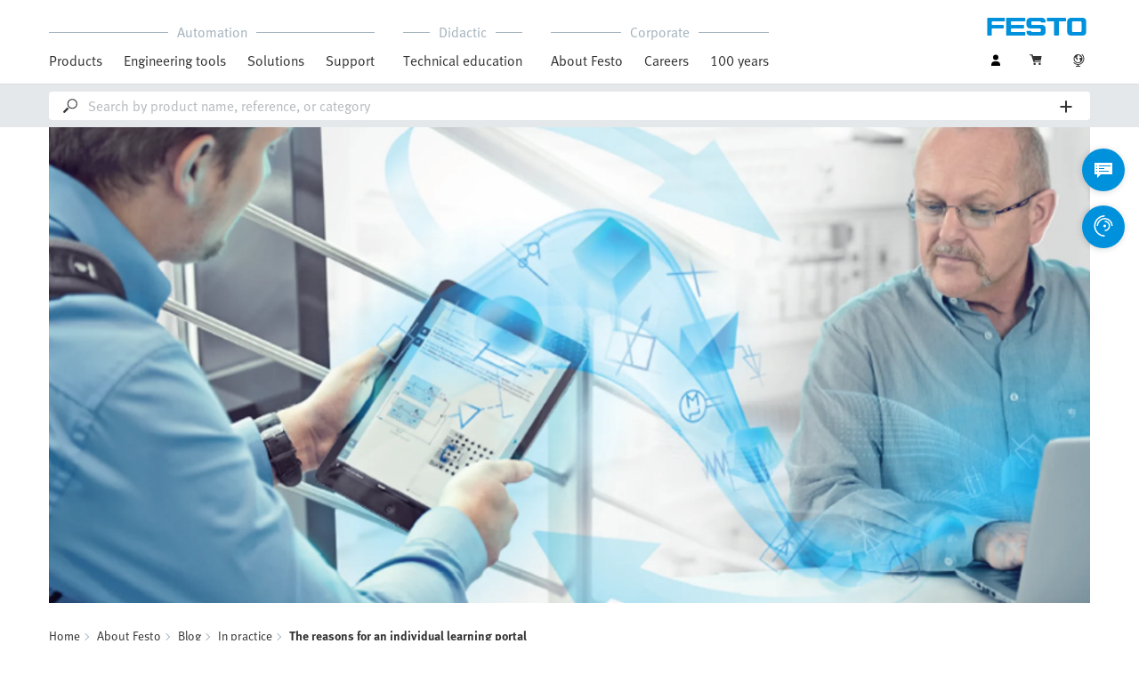

--- FILE ---
content_type: text/html;charset=UTF-8
request_url: https://www.festo.com/gb/en/e/about-festo/blog/in-practice/the-reasons-for-an-individual-learning-portal-id_1519171/
body_size: 9821
content:
<!DOCTYPE html>
<html lang="en-GB">
<head>
    <title>
        The reasons for an individual learning portal | Festo GB</title>

    <meta http-equiv="Content-Type" content="text/html; charset=utf-8"/>
    <meta http-equiv="X-UA-Compatible" content="IE=edge">
    <meta name="viewport" content="width=device-width, initial-scale=1">

    <link rel="canonical" href="https://www.festo.com/gb/en/e/about-festo/blog/in-practice/the-reasons-for-an-individual-learning-portal-id_1519171/">
        <link rel="alternate" hreflang="en-GB" href="https://www.festo.com/gb/en/e/about-festo/blog/in-practice/the-reasons-for-an-individual-learning-portal-id_1519171/">

			<meta property="twitter:card" content="summary_large_image">
			<meta property="og:url" content="https://www.festo.com/gb/en/e/about-festo/blog/in-practice/the-reasons-for-an-individual-learning-portal-id_1519171/">
			<meta name="twitter:site" content="@Festo">
			<meta name="twitter:creator" content="@Festo">
			<meta name="twitter:title" content="The reasons for an individual learning portal">
			<meta name="twitter:description" content="Digitalisation is permeating all areas of life, and vocational training is also feeling the effects. With LX, Festo has developed a digital learning portal that responds to developments that are permanent.">
			<meta name="twitter:image" content="https://www.festo.com/media/cms/media/editorial/img/article_images/LX_teacher_en_student_1920x800_RGB.png">
			<meta name="twitter:image:alt" content="teach a student ">
			<meta name="p" content="">
		<meta name="description" content="Digitalisation is permeating all areas of life, and vocational training is also feeling the effects. With LX, Festo has developed a digital learning portal that responds to developments that are permanent.">
<meta name="robots" content="index,follow">
<link rel="shortcut icon" type="image/x-icon" media="all" href="/media/fox/frontend/img/favicon.ico"/>

    <link rel="stylesheet" type="text/css" href="/media/fox/frontend/css/main_css.css"/>

<link rel="stylesheet" type="text/css" href="https://www.festo.com/fonts/festo.css"/>

<script type="text/javascript">
        // econda: emos3
        window.emos3 = {
            defaults: {
            },
            stored: [],
            send: function (p) { this.stored.push(p); },
            chunksStored: [],
            sendChunks: function (p) { this.chunksStored.push(p); }
        };
        // Festo: datalayer
        var fwaLayer = {
                stored: [],
                chunksStored: [],
            "global":{"systemId":"p","languageId":"en","countryId":"gb"},"page":{"pageType":"magazine page/detail view","globalContentId":"1519171","contentLabel":"about festo/blog/in practice/the reasons for an individual learning portal"},"user":{"role":"anonymous","hasDealerRights":"false","isCertifiedDealer":"false","companyId":"anonymous","contactData":"anonymous"},
            send: function (p) { this.stored.push(p); },
            sendChunks: function (p) { this.chunksStored.push(p); }
        };
    </script>
<script type="text/javascript">
      // Duration in milliseconds to wait while the Kameleoon application file is loaded
      var kameleoonLoadingTimeout = 1000;


      window.kameleoonQueue = window.kameleoonQueue || [];
      window.kameleoonStartLoadTime = new Date().getTime();
      if (! document.getElementById("kameleoonLoadingStyleSheet") && ! window.kameleoonDisplayPageTimeOut)
      {
        var kameleoonS = document.getElementsByTagName("script")[0];
        var kameleoonCc = "* { visibility: hidden !important; background-image: none !important; }";
        var kameleoonStn = document.createElement("style");
        kameleoonStn.type = "text/css";
        kameleoonStn.id = "kameleoonLoadingStyleSheet";
        if (kameleoonStn.styleSheet)
        {
          kameleoonStn.styleSheet.cssText = kameleoonCc;
        }
        else
        {
          kameleoonStn.appendChild(document.createTextNode(kameleoonCc));
        }
        kameleoonS.parentNode.insertBefore(kameleoonStn, kameleoonS);
        window.kameleoonDisplayPage = function(fromEngine)
        {
          if (!fromEngine)
          {
            window.kameleoonTimeout = true;
          }
          if (kameleoonStn.parentNode)
          {
            kameleoonStn.parentNode.removeChild(kameleoonStn);
          }
        };
        window.kameleoonDisplayPageTimeOut = window.setTimeout(window.kameleoonDisplayPage, kameleoonLoadingTimeout);
      }
    </script>
    <script type="text/javascript" src="//5twvwv0qrs.kameleoon.eu/kameleoon.js" async="true"></script>
</head>

<body class="container-body header-container js-header-container"
         data-ckns-cookie-domain="festo.com" 
>

<header class="header js-header js-jump-to-anchor-offset">
    <div class="jsx-outdated-browser"
         data-browsers="ie"
         data-show-popup="true"
         data-translations="{&quot;warning&quot;:&quot;Warning&quot;,&quot;close&quot;:&quot;Close&quot;,&quot;popupHeader&quot;:&quot;You are using a browser that is unfortunately no longer supported.&quot;,&quot;popupMessage&quot;:&quot;The website will therefore not display correctly. Please update your browser to the latest version. Thank you!&quot;,&quot;popupMoreInfoHeader&quot;:&quot;Why should I update my browser?&quot;,&quot;popupMoreInfo&quot;:[{&quot;header&quot;:&quot;A better user experience on our website&quot;,&quot;message&quot;:&quot;New technologies are not supported by older browsers. The pages often do not work as they should or some parts of the website arent even visible.&quot;},{&quot;header&quot;:&quot;Greater security&quot;,&quot;message&quot;:&quot;By using an outdated browser, there is a risk that your personal data can be read by third parties. In addition, spyware can be downloaded onto your PC and passwords, credit card numbers and screenshots can be collected and passed on to hackers.&quot;},{&quot;header&quot;:&quot;Quicker surfing&quot;,&quot;message&quot;:&quot;Websites often take longer to load on outdated browsers. This can sometimes also make your browser crash.&quot;}]}">
    </div>
    <script src="/media/fox/react/outdated_browser.js" defer></script>
<nav class="container-fluid container-xl navigation navigation__main">
        <div class="jsx-main-navigation"
     data-translations="{&quot;backText&quot;:&quot;Back&quot;,&quot;viewAllText&quot;:&quot;View All&quot;}"
     data-navigation-url="https://www.festo.com/gb/en/navigation?type=DEFAULT"
     data-url-context="https://www.festo.com/gb/en">
</div>
<script src="/media/fox/react/main_navigation.js" defer></script>
<div class="navigation__aside">
            <div class="meta-navigation">
    <ul class="meta-navigation__items">
        <li class="meta-navigation__item">
    <div class="jsx-account-widget"
         data-csrf-token="76cf40c3-9b57-4524-a7b8-9e9588ad4c5f"
         data-user-id="anonymous">
    </div>
</li>
<script src="/media/fox/react/account_widget.js" defer></script>
<li class="meta-navigation__item">
    <div class="jsx-mini-cart"
         data-url="https://www.festo.com/gb/en/cart/"
         data-entry-count=""
         data-translations="{&quot;loadingSpinner&quot;:&quot;Loading...&quot;,&quot;cart&quot;:&quot;Cart&quot;}"
         data-fwa-elements-id="elements/{pageIdPlaceholder}/head/navigation/1/meta/cart/2"
        >
    </div>
    <script src="/media/fox/react/mini_cart.js" defer></script>
</li>

<li class="meta-navigation__item"> <!-- //NOSONAR -->
    <div class="jsx-language-switch"
         data-current-country-full-name="United Kingdom"
         data-current-country-short-code="GB"
         data-country-switch-fwa-elements-id="elements/{pageIdPlaceholder}/head/navigation/1/meta/united kingdom/3"
         data-switch-country-url="https://www.festo.com/countryselection"
         data-user-type=""
         data-language-switch=""
         data-wrong-base-store-tooltip=""></div>
    <script src="/media/fox/react/language_switch.js" defer></script>
</li>
</ul>
</div>
<a href="https://www.festo.com/gb/en/" class="logo navigation__logo" data-fwa-elements-id="elements/{pageIdPlaceholder}/head/navigation/1/meta/festo logo/4">
            

<img width="120px" height="20px" src="/media/fox/frontend/img/svg/logo_blue.svg" alt="#"/>
</a>
    </div>
    </nav>

    <div class="jsx-search-bar search"
     data-analytics="true"
     data-csrf-token="76cf40c3-9b57-4524-a7b8-9e9588ad4c5f"
     data-search-term=""
     data-settings="{&quot;delay&quot;:&quot;500&quot;,&quot;minChars&quot;:&quot;2&quot;,&quot;moduleType&quot;:&quot;&quot;,&quot;isCartPage&quot;:&quot;false&quot;,&quot;didacticTabSearchActive&quot;:&quot;&quot;,&quot;isProductKey&quot;:&quot;false&quot;,&quot;isOrderId&quot;:&quot;false&quot;}"
     data-urls=""
     data-is-user-type-e-procurement="false"
     data-free-text-search=""
     data-user="{&quot;type&quot;:&quot;ANONYMOUS&quot;,&quot;userUpgradeAllowed&quot;:false,&quot;userUpgradePending&quot;:false}"
>
</div>
<script src="/media/fox/react/search_bar.js" defer></script>
</header>
<div class="page-overlay page-overlay--opaque js-page-overlay"></div>
<div class="loading-spinner hidden js-loading-spinner">
    <div class="loading-spinner__overlay"></div>
    <div class="loading-spinner__container">
        <div class="loading-spinner__circle-container">
            <div class="loading-spinner__circle-fist"></div>
            <div class="loading-spinner__circle-second"></div>
            <div class="loading-spinner__circle-third"></div>
            <div class="loading-spinner__circle-fourth"></div>
        </div>
        <div class="loading-spinner__text">Loading...</div>
    </div>
</div>

				<div class="jsx-header-image" data-content='{"image":{"alt":"teach a student ","url":[{"media":"(min-width:1024px)","srcset":"https://www.festo.com/media/cms/media/editorial/img/article_images/LX_teacher_en_student_1920x800_RGB_fix1920x880.webp","type":"image/webp"},{"media":"(min-width:1024px)","srcset":"https://www.festo.com/media/cms/media/editorial/img/article_images/LX_teacher_en_student_1920x800_RGB_fix1920x880.png"},{"media":"(min-width:375px)","srcset":"https://www.festo.com/media/cms/media/editorial/img/article_images/LX_teacher_en_student_1920x800_RGB_fix1024x469.webp","type":"image/webp"},{"media":"(min-width:375px)","srcset":"https://www.festo.com/media/cms/media/editorial/img/article_images/LX_teacher_en_student_1920x800_RGB_fix1024x469.png"}]},"settings":{"zoom":true}}'></div>
				<script src="/media/fox/react/header_image.js" defer></script>	
		<div class="breadcrumb">

		<div class="container-fluid">
			<div class="row">
				<div class="col-xs-12">
					<ol class="breadcrumb__items">
                        <li class="breadcrumb-item">
                                <p class="breadcrumb-item__text">
									<a href="https://www.festo.com/gb/en/" class="breadcrumb-item__link"
									   data-fwa-elements-id="elements/{pageIdPlaceholder}/body/navigation/1/breadcrumb/home/1"
									>Home</a>
                                </p>
                            </li>
							<li class="breadcrumb-item">
								<p class="breadcrumb-item__text">
									<a href="https://www.festo.com/gb/en/e/about-festo-id_3847/" class="breadcrumb-item__link"
											   data-fwa-elements-id="elements/{pageIdPlaceholder}/body/navigation/1/breadcrumb/about festo/2">About Festo</a>
										</p>
							</li>
						<li class="breadcrumb-item">
								<p class="breadcrumb-item__text">
									<a href="https://www.festo.com/gb/en/e/about-festo/blog-id_177025/" class="breadcrumb-item__link"
											   data-fwa-elements-id="elements/{pageIdPlaceholder}/body/navigation/1/breadcrumb/blog/3">Blog</a>
										</p>
							</li>
						<li class="breadcrumb-item">
								<p class="breadcrumb-item__text">
									<a href="https://www.festo.com/gb/en/e/about-festo/blog/in-practice-id_9229-65/" class="breadcrumb-item__link"
											   data-fwa-elements-id="elements/{pageIdPlaceholder}/body/navigation/1/breadcrumb/in practice/4">In practice</a>
										</p>
							</li>
						<li class="breadcrumb-item">
								<p class="breadcrumb-item__text">
									The reasons for an individual learning portal</p>
							</li>
						</ol>
				</div>
			</div>
		</div>
	</div>

			<section class="container-fluid">
				<div class="jsx-blog-header"
					data-translations='{"copyMessage":"The link has been copied to the clipboard.","publishDate":"Published on 08.07.2022","shareButton":"Recommend this article"}'
					data-headline="The reasons for an individual learning portal"
					data-sub-headline=""
					data-header-intro="Digitalisation is permeating all areas of life, and vocational training is also feeling the effects. With LX, Festo has developed a digital learning portal that responds to developments that are permanent.">
				</div>
				<script src="/media/fox/react/blog_header.js" defer></script>
			</section>
			
		<section class="yCmsContentSlot">

				<a id="st_copy__master_1" name="st_copy__master_1"></a>
    <div class="container-fluid content-copy content-copy--right content-copy--bottom"  >
      <div class="row">
        <div class="col-xs-12 col-md-8 content-copy__main-copy">
          <div class="clearfix content-copy__copy-image-element">
            <div class="content-copy__text-container ">
          <p class="copytext content-copy__copytext content-copy__copytext--initial">People walking around staring at their smartphone, it's everywhere. People are so busy checking their e-mails or sending messages that the surroundings are completely forgotten. Schools are now using digital whiteboards instead of traditional blackboards. YouTube is full of appealing examples.</p>
<p class="copytext content-copy__copytext content-copy__copytext--initial">Things are also changing in factories. Maintenance technicians no longer have a notepad and a toolbox in their hands and are automatically taken to the next "patient" by an autonomously controlled mobile robot. In the meantime, they are told via a tablet how the software of a certain system needs to be adjusted.</p>
<p class="copytext content-copy__copytext content-copy__copytext--initial">Is this the image that comes to mind when we think of daily life, school and industrial production ten or fifteen years ago? Certainly not. The world has changed permanently, due to digitalisation.</p>
			</div>
          </div>
        </div>
      </div>
    </div>
			
				<a id="st_copy__master" name="st_copy__master"></a>
    <div class="container-fluid content-copy content-copy--right content-copy--bottom"  >
      <div class="row">
        <div class="col-xs-12 col-md-8 content-copy__main-copy">
          <div class="clearfix content-copy__copy-image-element">
            <div class="content-copy__text-container ">
          <p class="copytext content-copy__copytext"><strong class="content-copy__strong">New technologies as a matter of course</strong></p>
<p class="copytext content-copy__copytext">Rapid technological development, ever-increasing internationalisation and the widespread availability of Internet with the possibility of retrieving data via smartphones and tablets mean that new possibilities for involved in relevant subjects and learning content is constantly emerging. In addition, the typical target group of the trainer, the so-called "digital natives", grow up with smartphones and tablets and find it strange that these media are considered "new". This generation uses these devices constantly and takes it for granted that this technology must be  used in education.</p>
			</div>
          </div>
        </div>
      </div>
    </div>
			
				<a id="st_copy__master_2" name="st_copy__master_2"></a>
    <div class="container-fluid content-copy content-copy--right content-copy--bottom"  >
      <div class="row">
        <div class="col-xs-12 col-md-8 content-copy__main-copy">
          <div class="clearfix content-copy__copy-image-element">
            <div class="content-copy__text-container ">
          <p class="copytext content-copy__copytext"><strong class="content-copy__strong">Way of learning is changing</strong></p>
<p class="copytext content-copy__copytext">The presence of smart devices creates a 'balancing act' for teachers and trainers. On the one hand, they are confronted with the training needs of future employees, and on the other, they have to deal with the target group that naturally has the greatest affinity with these media, but also continues to demand individual guidance.</p>
<p class="copytext content-copy__copytext">In short, the content of training ('what') changes, as does its method ('how'), i.e. the way in which the (new) training content can be conveyed. Learning a few new words while waiting at the bus stop. Or watching a training video for a practical exam on the smartphone on the way to work, that is not the future but today. And so the 'where' is also changing.</p>
<p class="copytext content-copy__copytext">The Covid pandemic further accelerated this change. Working and learning at home has taken flight out of necessity and by most predictions will be permanent.</p>
			</div>
          </div>
        </div>
			<aside class="col-xs-12 col-sm-8 col-md-4 content-copy__aside">
	      		<div class="content-copy__aside-content clearfix content-copy__aside-content--dark">
				<div class="content-copy__aside-image-container">
					<picture> <source srcset="https://www.festo.com/media/cms/media/editorial/img/article_images/2021-01-04_LX-Mockup-ENG-RGB_w444.webp" width="444" height="284" media="(min-width:1024px)" type="image/webp" /> <source srcset="https://www.festo.com/media/cms/media/editorial/img/article_images/2021-01-04_LX-Mockup-ENG-RGB_w444.jpg" width="444" height="284" media="(min-width:1024px)" /> <source srcset="https://www.festo.com/media/cms/media/editorial/img/article_images/2021-01-04_LX-Mockup-ENG-RGB_w820.webp" width="820" height="524" media="(min-width:375px)" type="image/webp" /> <source srcset="https://www.festo.com/media/cms/media/editorial/img/article_images/2021-01-04_LX-Mockup-ENG-RGB_w820.jpg" width="820" height="524" media="(min-width:375px)" /> <img class="seo-content-image-aspect-ratio content-copy__image " alt="technology " src="https://www.festo.com/media/cms/media/editorial/img/article_images/2021-01-04_LX-Mockup-ENG-RGB_w444.jpg" width="444" height="284" onError="this.className='seo-content-image-aspect-ratio content-copy__image '"; /> </picture>
		  		</div>
		<p class="copytext content-copy__copytext--dark">Festo LX is available on all devices.</p>
				</div>
			</aside>
      </div>
    </div>
			
				<a id="st_copy__master_3" name="st_copy__master_3"></a>
    <div class="container-fluid content-copy content-copy--right content-copy--bottom"  >
      <div class="row">
        <div class="col-xs-12 col-md-8 content-copy__main-copy">
          <div class="clearfix content-copy__copy-image-element">
            <div class="content-copy__text-container ">
          <p class="copytext content-copy__copytext"><strong class="content-copy__strong">Ideal mix</strong></p>
<p class="copytext content-copy__copytext">Technological development has existed since time immemorial and will continue to exist. To a much greater extent, it is a gradual process - and we are now in the middle of that process. These are exciting times for educators and human resource managers. Tomorrow's educated workforce will need to know more, have more skills and be prepared for profound change.</p>
<p class="copytext content-copy__copytext">These changes and the aforementioned change in the way we learn have fuelled the demand for individual learning paths. Students can learn anywhere, at any time of the day. At the pace that suits them. Fast in the areas where it is possible, a bit slower in the specialisms where students need more time. Within the portal, the teacher can follow the progress per student in real time and take active action when necessary. This is the biggest advantage of Festo LX: education tailored to the individual.</p>
<p class="copytext content-copy__copytext">An old saying can help to explain new things: it's the right mix that counts. Keeping the old and creating the new, which means continuing to use the 'old' methods and integrating the new technologies, can make sense in some areas. But in other areas, new methods are needed for the new content. And to this extent, a distinction will be made in future by trainers and trainees between 'learning something new' and 'the new learning'.</p>
			</div>
          </div>
        </div>
      </div>
    </div>
			
				<a id="st_copy__master_4" name="st_copy__master_4"></a>
    <div class="container-fluid content-copy content-copy--right content-copy--bottom"  >
      <div class="row">
        <div class="col-xs-12 col-md-8 content-copy__main-copy">
          <div class="clearfix content-copy__copy-image-element">
            <div class="content-copy__text-container ">
          <p class="copytext content-copy__copytext"><strong class="content-copy__strong">Trainers in training</strong></p>
<p class="copytext content-copy__copytext">Trainers must proactively prepare themselves for the Industry 4.0 themes. Ultimately, they act as multipliers for the trainees. This is what Festo calls 'train the trainer'. In addition to this training offer, an international '4.0 Community' is organised, where the trainers think about what will be possible, relevant and feasible in the future. After all, not everything that is possible is also feasible, economically meaningful and above all useful when it comes to training. In any case, process competence is of great importance for basic and advanced technical training. In future, this will be very important in order to understand and control processes, even if they involve obscure technologies. Festo trainers are already preparing themselves and their students for this scenario. An important tool for this is a feedback and development system that clearly shows the development of the competences of each individual trainee.</p>
			</div>
          </div>
        </div>
      </div>
    </div>
			
				<a id="st_copy__master_5" name="st_copy__master_5"></a>
    <div class="container-fluid content-copy content-copy--right content-copy--bottom"  >
      <div class="row">
        <div class="col-xs-12 col-md-8 content-copy__main-copy">
          <div class="clearfix content-copy__copy-image-element">
            <div class="content-copy__text-container ">
          <p class="copytext content-copy__copytext"><strong class="content-copy__strong">Festo LX in practice: 4.0 Learning factory</strong></p>
<p class="copytext content-copy__copytext">The MPS 403-1 training system is an example of a popular learning setup from Festo Didactic that combines hardware with digital learning via Festo LX. In addition to the computers at school, tablets or the students' smartphones are used for order initiation, information in the event of fault reporting and Augmented Reality.</p>
<p class="copytext content-copy__copytext">The MPS 403-1 is designed for training in basic skills and specialist knowledge in the fields of automation technology and mechatronics. It takes the form of a miniaturised production line and also provides an in-depth insight into the intelligent networking of machines in the production environment and their work processes. The system consists of three stations: Distributing/conveyor pro, Joining and Sorting. These stations are networked, equipped with various RFID write and read heads and intelligent IO-Link-based sensors, and form an autonomous system.</p>
<p class="copytext content-copy__copytext">With a web-based software environment around an educational MES system, MPS 403-1 provides a wide range of opportunities to learn about the latest technologies for Industry 4.0. This software environment includes an integrated web shop, training content such as IoT retrofit based on control systems, HMI touch panel programming and artificial intelligence with machine learning algorithms. With training programmes supported by Augmented Reality and clear, systematic  preparation of all content with comprehensive training materials, this training system is a core component of any modern MPS-based training solution.</p>
			</div>
          </div>
        </div>
			<aside class="col-xs-12 col-sm-8 col-md-4 content-copy__aside">
	      		<div class="content-copy__aside-content clearfix content-copy__aside-content--dark">
				<div class="content-copy__aside-image-container">
					<picture> <source srcset="https://www.festo.com/media/cms/media/editorial/img/article_images/MPS403_met_LX_1920_880_w444.webp" width="444" height="204" media="(min-width:1024px)" type="image/webp" /> <source srcset="https://www.festo.com/media/cms/media/editorial/img/article_images/MPS403_met_LX_1920_880_w444.jpg" width="444" height="204" media="(min-width:1024px)" /> <source srcset="https://www.festo.com/media/cms/media/editorial/img/article_images/MPS403_met_LX_1920_880_w820.webp" width="820" height="376" media="(min-width:375px)" type="image/webp" /> <source srcset="https://www.festo.com/media/cms/media/editorial/img/article_images/MPS403_met_LX_1920_880_w820.jpg" width="820" height="376" media="(min-width:375px)" /> <img class="seo-content-image-aspect-ratio content-copy__image " alt="MPS " src="https://www.festo.com/media/cms/media/editorial/img/article_images/MPS403_met_LX_1920_880_w444.jpg" width="444" height="204" onError="this.className='seo-content-image-aspect-ratio content-copy__image '"; /> </picture>
		  		</div>
		<p class="copytext content-copy__copytext--dark">Training courses at Festo have already undergone significant changes as a result of these developments.</p>
				</div>
			</aside>
      </div>
    </div>
			
				<a id="st_copy__master_6" name="st_copy__master_6"></a>
    <div class="container-fluid content-copy content-copy--right content-copy--bottom"  >
      <div class="row">
        <div class="col-xs-12 col-md-8 content-copy__main-copy">
          <div class="clearfix content-copy__copy-image-element">
            <div class="content-copy__text-container ">
          <p class="copytext content-copy__copytext"><strong class="content-copy__strong">More about Festo LX</strong></p>
<p class="copytext content-copy__copytext">The digital Learning Experience Portal offers prepared learning content for many technical fields. At Festo LX we combine industry expertise with training know-how to create unique learning experiences. Festo LX is based on multimedia learning units that can be individually edited and compiled into individual learning paths. The courses can thus be easily adapted and perfectly tailored to the individual needs of course instructor and students.</p>
			</div>
          </div>
        </div>
      </div>
    </div>
			</section><section class="yCmsContentSlot">
</section><div class="jsx-fab-bar"
     data-analytics="true"
     data-csrf-token="76cf40c3-9b57-4524-a7b8-9e9588ad4c5f"
     data-info-layer-fab="
								{
									&quot;headline&quot;: &quot;Important note&quot;,
									&quot;revision&quot;: &quot;394393&quot;
								}
						"
     data-info-layer-messages='[]'
        
            data-contact-layer-fab="
							{
							  &quot;headline&quot;: &quot;Get in touch with us!&quot;,
							  &quot;chatbotSection&quot;: {
							    &quot;headline&quot;: &quot;Discover our new AI-controlled virtual assistant&quot;,
							    &quot;buttonText&quot;: &quot;Start a conversation&quot;,
							    &quot;url&quot;: &quot;https://virtual-assistant.festo.com&quot;,
							    &quot;target&quot;: &quot;_blank&quot;,
							    &quot;fwaElements&quot;: &quot;elements/{pageIdPlaceholder}/body/navigation/1/side icon/virtual assistant icon/2&quot;
							  },
							  &quot;contactSection&quot;: {
							    &quot;headline&quot;: &quot;Do you need further assistance?&quot;,
							    &quot;buttonText&quot;: &quot;To the contact page&quot;,
							    &quot;fwaElements&quot;: &quot;elements/{pageIdPlaceholder}/body/navigation/1/side icon/to the contact page/2&quot;
							  }
							}
						"
            data-contact-page-url="https://www.festo.com/gb/en/e/contact-id_59297/"
        
     data-info-revision-cookie-url="https://www.festo.com/gb/en/cookies/add-info-revision-cookie"
     data-ckns-policy-cookie=""
     data-info-revision-cookie=""
     data-article-compare-fab="{&quot;translations&quot;:{&quot;addToCartButton&quot;:&quot;Add to Cart&quot;,&quot;loadingSpinner&quot;:&quot;Loading...&quot;,&quot;articleComparisonTitle&quot;:&quot;Product compare&quot;,&quot;articleComparisonClose&quot;:&quot;Close&quot;,&quot;articleComparisonClearAllAndClose&quot;:&quot;Clear all and close&quot;,&quot;articleComparisonCheckboxIdenticalLabel&quot;:&quot;Identical&quot;,&quot;articleComparisonCheckboxDifferentLabel&quot;:&quot;Different&quot;,&quot;articleComparisonTechnicalDataTitle&quot;:&quot;Technical Data&quot;,&quot;articleComparisonPriceName&quot;:&quot;Price&quot;,&quot;articleComparisonShippingDateName&quot;:&quot;Expected to deliver on&quot;,&quot;downloadCsvText&quot;:&quot;Download&quot;,&quot;productCompareNoPriceForAnonymousUser&quot;:&quot;Please login for pricing&quot;,&quot;productCompareNoPriceForBasicUser&quot;:&quot;Please upgrade your profile&quot;,&quot;productCompareNoPriceForBasicUserPending&quot;:&quot;Your prices get visible after your Business Account is approved.&quot;,&quot;productCompareNoPriceForBasicUserUpgrade&quot;:&quot;Please upgrade to see your specific price.&quot;,&quot;noPriceForOtherUserNoPrice&quot;:&quot;Currently no prices can be shown. please contact 0800-626.422.&quot;},&quot;urls&quot;:{&quot;addToCartButton&quot;:&quot;https://www.festo.com/gb/en/cart/add/?placement=ARTICLE_COMPARISON_PAGE_PRIMARY&quot;,&quot;addToCartIcon&quot;:&quot;https://www.festo.com/gb/en/cart/add/?placement=ARTICLE_COMPARISON_PAGE_CART_ICON&quot;,&quot;login&quot;:&quot;https://www.festo.com/gb/en/login/?direct=true&quot;,&quot;entries&quot;:&quot;https://www.festo.com/gb/en/json/article-comparison/entries&quot;,&quot;remove&quot;:&quot;https://www.festo.com/gb/en/json/article-comparison/remove&quot;,&quot;export&quot;:&quot;https://www.festo.com/gb/en/json/article-comparison/export&quot;,&quot;homePage&quot;:&quot;https://www.festo.com/gb/en&quot;},&quot;rowTypes&quot;:[&quot;PRICE&quot;,&quot;SHIPPING_DATE&quot;,&quot;FEATURE&quot;],&quot;articles&quot;:&quot;[]&quot;,&quot;userType&quot;:&quot;ANONYMOUS&quot;,&quot;userUpgradeAllowed&quot;:false,&quot;userUpgradePending&quot;:false}"
     data-translations="{&quot;headline&quot;:&quot;Festo Digital Assistant&quot;,&quot;closeText&quot;:&quot;Are you sure you want to end the chat?&quot;,&quot;navigationAlert&quot;:&quot;If you leave this page your chat session will end, are you sure?&quot;,&quot;cancelClose&quot;:&quot;Continue conversation&quot;,&quot;confirmClose&quot;:&quot;End conversation&quot;,&quot;loading&quot;:&quot;Loading...&quot;,&quot;infoLayerTooltip&quot;:&quot;Information&quot;,&quot;contactTooltip&quot;:&quot;Contact&quot;,&quot;virtualAssistantTooltip&quot;:&quot;Virtual Assistant&quot;,&quot;compareArticlesTooltip&quot;:&quot;Article comparison&quot;}"
     data-urls="{&quot;clickToChat&quot;:&quot;https://www.festo.com/gb/en/click-to-chat/redirect-info&quot;}">
</div>

<script src="/media/fox/react/fab_bar.js" defer></script>

			<a href="#top" title="top" class="back-to-top icon-arrow-back-to-top js-back-to-top hidden" data-fwa-elements-id="elements/{pageIdPlaceholder}/body/navigation/1/side icon/top/2" ></a>
		<footer class="jsx-footer"
        data-footer-social="[{&quot;link&quot;:{&quot;href&quot;:&quot;http://www.festo.com/facebook&quot;,&quot;rel&quot;:&quot;nofollow&quot;,&quot;target&quot;:&quot;_blank&quot;,&quot;text&quot;:&quot;Facebook&quot;},&quot;type&quot;:&quot;facebook&quot;},{&quot;link&quot;:{&quot;href&quot;:&quot;http://www.festo.co.uk/linkedin&quot;,&quot;rel&quot;:&quot;nofollow&quot;,&quot;target&quot;:&quot;_blank&quot;,&quot;text&quot;:&quot;LinkedIn&quot;},&quot;type&quot;:&quot;linkedin&quot;},{&quot;link&quot;:{&quot;href&quot;:&quot;https://www.youtube.com/channel/UC5Lxns67-JSryo-cyF9bYvg&quot;,&quot;rel&quot;:&quot;nofollow&quot;,&quot;target&quot;:&quot;_blank&quot;,&quot;text&quot;:&quot;YouTube&quot;},&quot;type&quot;:&quot;youtube&quot;}]"
        data-footer-links="[{&quot;content&quot;:{&quot;links&quot;:[{&quot;href&quot;:&quot;https://www.festo.com/gb/en/e/core-range-id_4272/&quot;,&quot;target&quot;:&quot;_self&quot;,&quot;text&quot;:&quot;Core product range&quot;,&quot;type&quot;:&quot;link&quot;},{&quot;href&quot;:&quot;https://www.festo.com/gb/en/c/products-id_pim1/&quot;,&quot;target&quot;:&quot;_self&quot;,&quot;text&quot;:&quot;Online Shop&quot;,&quot;type&quot;:&quot;link&quot;},{&quot;href&quot;:&quot;https://www.festo.com/gb/en/full-category-overview/&quot;,&quot;target&quot;:&quot;_self&quot;,&quot;text&quot;:&quot;All product categories&quot;,&quot;type&quot;:&quot;link&quot;},{&quot;href&quot;:&quot;https://www.festo.com/gb/en/e/about-festo/trade-fairs-and-events/webinars-id_1083904/&quot;,&quot;target&quot;:&quot;_self&quot;,&quot;text&quot;:&quot;Webinars&quot;,&quot;type&quot;:&quot;link&quot;},{&quot;href&quot;:&quot;https://www.festo.com/gb/en/e/solutions/training-and-consulting/our-range-of-courses-id_32832/&quot;,&quot;target&quot;:&quot;_self&quot;,&quot;text&quot;:&quot;Training courses&quot;,&quot;type&quot;:&quot;link&quot;},{&quot;href&quot;:&quot;https://www.festo.com/gb/en/app/&quot;,&quot;target&quot;:&quot;_blank&quot;,&quot;text&quot;:&quot;Festo App World&quot;,&quot;type&quot;:&quot;link&quot;},{&quot;href&quot;:&quot;https://www.festo.com/gb/en/e/about-festo/trade-fairs-and-events-id_3739/&quot;,&quot;target&quot;:&quot;_self&quot;,&quot;text&quot;:&quot;Trade Shows &amp; Events&quot;,&quot;type&quot;:&quot;link&quot;}],&quot;type&quot;:&quot;linkList&quot;},&quot;headline&quot;:&quot;Highlights&quot;},{&quot;content&quot;:{&quot;links&quot;:[{&quot;href&quot;:&quot;https://virtual-assistant.festo.com/&quot;,&quot;target&quot;:&quot;_blank&quot;,&quot;text&quot;:&quot;Virtual Assistant&quot;,&quot;type&quot;:&quot;link&quot;},{&quot;href&quot;:&quot;https://www.festo.com/gb/en/e/contact-id_59297/&quot;,&quot;target&quot;:&quot;_self&quot;,&quot;text&quot;:&quot;Get in touch&quot;,&quot;type&quot;:&quot;link&quot;},{&quot;href&quot;:&quot;https://www.festo.com/gb/en/e/help-overview-id_66960/&quot;,&quot;target&quot;:&quot;_self&quot;,&quot;text&quot;:&quot;Help and support&quot;,&quot;type&quot;:&quot;link&quot;},{&quot;href&quot;:&quot;https://press.festo.com/en-gb/node?country_code=gb&quot;,&quot;target&quot;:&quot;_blank&quot;,&quot;text&quot;:&quot;Press portal&quot;,&quot;type&quot;:&quot;link&quot;},{&quot;href&quot;:&quot;https://www.festo.com/gb/en/e/support/find-your-sales-partner-id_35195/&quot;,&quot;target&quot;:&quot;_self&quot;,&quot;text&quot;:&quot;Official Partners&quot;,&quot;type&quot;:&quot;link&quot;},{&quot;href&quot;:&quot;https://www.festo.com/spc/en-gb_gb/SparePartsCatalogue/&quot;,&quot;target&quot;:&quot;_blank&quot;,&quot;text&quot;:&quot;Spare Parts Catalogue&quot;,&quot;type&quot;:&quot;link&quot;}],&quot;type&quot;:&quot;linkList&quot;},&quot;headline&quot;:&quot;Contact&quot;},{&quot;content&quot;:{&quot;links&quot;:[{&quot;href&quot;:&quot;https://www.festo.com/gb/en/e/solutions/industry-segments/automotive-industry-id_5633/&quot;,&quot;target&quot;:&quot;_self&quot;,&quot;text&quot;:&quot;Automotive and tier 1 supplier industry&quot;,&quot;type&quot;:&quot;link&quot;},{&quot;href&quot;:&quot;https://www.festo.com/gb/en/e/solutions/industry-segments/electronics-industry-id_6843/&quot;,&quot;target&quot;:&quot;_self&quot;,&quot;text&quot;:&quot;Electronics industry&quot;,&quot;type&quot;:&quot;link&quot;},{&quot;href&quot;:&quot;https://www.festo.com/gb/en/e/solutions/industry-segments/food-manufacturing-and-packaging-id_10263/&quot;,&quot;target&quot;:&quot;_self&quot;,&quot;text&quot;:&quot;Food processing and packaging&quot;,&quot;type&quot;:&quot;link&quot;},{&quot;href&quot;:&quot;https://www.festo.com/gb/en/e/solutions/industry-segments/process-industry/biotech-pharmaceutical-and-cosmetics-industries-id_7110/&quot;,&quot;target&quot;:&quot;_self&quot;,&quot;text&quot;:&quot;Biotech, pharmaceutical and cosmetics industries&quot;,&quot;type&quot;:&quot;link&quot;},{&quot;href&quot;:&quot;https://www.festo.com/gb/en/e/solutions/industry-segments/process-industry/chemical-industry-id_4189/&quot;,&quot;target&quot;:&quot;_self&quot;,&quot;text&quot;:&quot;Chemical industry&quot;,&quot;type&quot;:&quot;link&quot;},{&quot;href&quot;:&quot;https://www.festo.com/gb/en/e/solutions/industry-segments/process-industry/water-engineering-id_4732/&quot;,&quot;target&quot;:&quot;_self&quot;,&quot;text&quot;:&quot;Water technology&quot;,&quot;type&quot;:&quot;link&quot;},{&quot;href&quot;:&quot;https://www.festo.com/gb/en/e/solutions/industry-segments/process-industry-id_330064/&quot;,&quot;target&quot;:&quot;_self&quot;,&quot;text&quot;:&quot;Process industry&quot;,&quot;type&quot;:&quot;link&quot;}],&quot;type&quot;:&quot;linkList&quot;},&quot;headline&quot;:&quot;Industry segments&quot;}]"
        data-footer-legal="{&quot;copyright&quot;:&quot;© 2026 Festo Ltd. All rights reserved&quot;,&quot;links&quot;:[{&quot;href&quot;:&quot;https://www.festo.com/gb/en/e/legal-information/-id_3741/&quot;,&quot;target&quot;:&quot;_self&quot;,&quot;text&quot;:&quot;Imprint&quot;},{&quot;href&quot;:&quot;https://www.festo.com/gb/en/e/data-protection-id_3749/&quot;,&quot;target&quot;:&quot;_self&quot;,&quot;text&quot;:&quot;Data protection&quot;},{&quot;href&quot;:&quot;https://www.festo.com/gb/en/e/legal-information/terms-and-conditions-id_3747/&quot;,&quot;target&quot;:&quot;_self&quot;,&quot;text&quot;:&quot;Terms and conditions&quot;},{&quot;href&quot;:&quot;https://www.festo.com/gb/en/e/legal-information/conditions-of-use-id_65609/&quot;,&quot;target&quot;:&quot;_self&quot;,&quot;text&quot;:&quot;Terms of use&quot;},{&quot;href&quot;:&quot;https://www.festo.com/gb/en/e/legal-information/delivery-charges-id_1166607/&quot;,&quot;target&quot;:&quot;_self&quot;,&quot;text&quot;:&quot;Delivery charges&quot;},{&quot;href&quot;:&quot;https://www.festo.com/gb/en/e/data-protection/cookie-policy-id_36404/&quot;,&quot;isDidomiOpener&quot;:&quot;true&quot;,&quot;target&quot;:&quot;_blank&quot;,&quot;text&quot;:&quot;Cookie settings&quot;},{&quot;href&quot;:&quot;https://www.festo.com/gb/en/e/legal-information/modern-slavery-id_1124341/&quot;,&quot;target&quot;:&quot;_self&quot;,&quot;text&quot;:&quot;Modern slavery&quot;},{&quot;href&quot;:&quot;https://www.festo.com/gb/en/e/legal-information/website-acceptable-use-policy-id_1157981/&quot;,&quot;target&quot;:&quot;_self&quot;,&quot;text&quot;:&quot;Website acceptable use policy&quot;},{&quot;href&quot;:&quot;https://www.festo.com/gb/en/e/legal-information/end-user-licence-agreement-id_45479/&quot;,&quot;target&quot;:&quot;_self&quot;,&quot;text&quot;:&quot;EULA&quot;},{&quot;href&quot;:&quot;https://www.festo.com/gb/en/e/legal-information/lx-terms-and-conditions-id_1948421/&quot;,&quot;target&quot;:&quot;_self&quot;,&quot;text&quot;:&quot;LX Terms and conditions&quot;}]}"
>
</footer>
<script src="/media/fox/react/footer.js" defer></script>


<script type="text/javascript">
    window.isDidomiActive = true;
</script>

<div class="jsx-didomi-banner"></div>
<script src="/media/fox/react/didomi_banner.js" defer></script>
<script type="text/javascript">
    var confKey = "null";
    var SESSION_ATTRIBUTE_NAME = "conf_key";
    if (confKey === "null") {
        window.sessionStorage.removeItem(SESSION_ATTRIBUTE_NAME);
    } else {
        window.sessionStorage.setItem(SESSION_ATTRIBUTE_NAME, confKey);
    }
</script>
<script src="/media/fox/frontend/js/vendors.js"></script>
<script src="/media/fox/frontend/js/main.js"></script>
<script src="/media/fox/react/react.js"></script>

<script src="/media/fwalib/fwa_lib_latest.js" type="text/javascript"></script>
    <script src="/media/fox/react/on_site_tracking.js"></script>
    <div id="econdaTMC"></div>
    <script type="text/javascript" id="econdaTM">
        econdaTMD = fwaLayer;
        econdatm = {
            stored: [],
            results: null,
            event: function (p) { this.stored.push(p); },
            result: function (r) { this.results = r; }
        };
        (function (d, s) {
            var f = d.getElementById(s),
                j = d.createElement('script');
            j.async = true;
            j.src = '/media/fwalib/fwa_tml_latest.js';
            f.parentNode.insertBefore(j, f);
        })(document, 'econdaTM');
    </script>
</body>

</html>


--- FILE ---
content_type: text/css
request_url: https://www.festo.com/media/fox/frontend/css/main_css.css
body_size: 62841
content:
/*!
  git tag: 25.q4.i3.v3
  git revision: e4e688e
  git date: Thu Jan 29 2026 14:51:07 GMT+0000 (Coordinated Universal Time)
*//*!
 * Bootstrap v3.3.7 (http://getbootstrap.com)
 * Copyright 2011-2016 Twitter, Inc.
 * Licensed under MIT (https://github.com/twbs/bootstrap/blob/master/LICENSE)
 *//*! normalize.css v3.0.3 | MIT License | github.com/necolas/normalize.css */html{font-family:sans-serif;-ms-text-size-adjust:100%;-webkit-text-size-adjust:100%}body{margin:0}article,aside,details,footer,header,main,menu,nav,section,summary{display:block}video{display:inline-block;vertical-align:baseline}[hidden],template{display:none}a{background-color:transparent}a:active,a:hover,a.tag-filters__filter--current{outline:0}b,strong{font-weight:bold}h1{font-size:2em;margin:.67em 0}mark{background:#ff0;color:#000}small{font-size:80%}sub,sup{font-size:75%;line-height:0;position:relative;vertical-align:baseline}sup{top:-0.5em}sub{bottom:-0.25em}img{border:0}svg:not(:root){overflow:hidden}hr{box-sizing:content-box;height:0}code{font-family:monospace,monospace;font-size:1em}button,input,select,textarea{color:inherit;font:inherit;margin:0}button{overflow:visible}button,select{text-transform:none}button,html input[type=button],input[type=reset],input[type=submit]{-webkit-appearance:button;cursor:pointer}button[disabled],html input[disabled]{cursor:default}button::-moz-focus-inner,input::-moz-focus-inner{border:0;padding:0}input{line-height:normal}input[type=checkbox],input[type=radio]{box-sizing:border-box;padding:0}input[type=number]::-webkit-inner-spin-button,input[type=number]::-webkit-outer-spin-button{height:auto}input[type=search]{-webkit-appearance:textfield;box-sizing:content-box}input[type=search]::-webkit-search-cancel-button,input[type=search]::-webkit-search-decoration{-webkit-appearance:none}legend{border:0;padding:0}textarea{overflow:auto}table{border-collapse:collapse;border-spacing:0}td{padding:0}*{-webkit-box-sizing:border-box;-moz-box-sizing:border-box;box-sizing:border-box}*:before,*:after{-webkit-box-sizing:border-box;-moz-box-sizing:border-box;box-sizing:border-box}html{font-size:10px;-webkit-tap-highlight-color:rgba(0,0,0,0)}body{font-family:"Helvetica Neue",Helvetica,Arial,sans-serif;font-size:14px;line-height:1.428571429;color:#333;background-color:#fff}input,button,select,textarea{font-family:inherit;font-size:inherit;line-height:inherit}a{color:#337ab7;text-decoration:none}a:hover,a.tag-filters__filter--current,a:focus{color:#22527b;text-decoration:underline}a:focus{outline:5px auto -webkit-focus-ring-color;outline-offset:-2px}img{vertical-align:middle}img.img-circle{border-radius:50%;aspect-ratio:1;object-fit:cover}hr{margin-top:20px;margin-bottom:20px;border:0;border-top:1px solid #eee}[role=button]{cursor:pointer}.container{margin-right:auto;margin-left:auto;padding-left:12px;padding-right:12px}.container:before,.container:after{content:" ";display:table}.container:after{clear:both}@media(min-width: 768px){.container{width:744px}}@media(min-width: 1024px){.container{width:964px}}@media(min-width: 1440px){.container{width:1164px}}@media(min-width: 1920px){.container{width:1944px}}@media(min-width: 1440px){.container-xl{max-width:100vw !important}}@media(min-width: 1920px){.container-xl{max-width:1920px !important}}.container-fluid{margin-right:auto;margin-left:auto;padding-left:12px;padding-right:12px}.container-fluid:before,.container-fluid:after{content:" ";display:table}.container-fluid:after{clear:both}.row{margin-left:-12px;margin-right:-12px}.row:before,.row:after{content:" ";display:table}.row:after{clear:both}.col-xs-1,.col-sm-1,.col-md-1,.col-lg-1,.col-xl-1,.col-xs-2,.col-sm-2,.col-md-2,.col-lg-2,.col-xl-2,.col-xs-3,.col-sm-3,.col-md-3,.col-lg-3,.col-xl-3,.col-xs-4,.col-sm-4,.col-md-4,.col-lg-4,.col-xl-4,.col-xs-5,.col-sm-5,.col-md-5,.col-lg-5,.col-xl-5,.col-xs-6,.col-sm-6,.col-md-6,.col-lg-6,.col-xl-6,.col-xs-7,.col-sm-7,.col-md-7,.col-lg-7,.col-xl-7,.col-xs-8,.col-sm-8,.col-md-8,.col-lg-8,.col-xl-8,.col-xs-9,.col-sm-9,.col-md-9,.col-lg-9,.col-xl-9,.col-xs-10,.col-sm-10,.col-md-10,.col-lg-10,.col-xl-10,.col-xs-11,.col-sm-11,.col-md-11,.col-lg-11,.col-xl-11,.col-xs-12,.col-sm-12,.col-md-12,.col-lg-12,.col-xl-12{position:relative;min-height:1px;padding-left:12px;padding-right:12px}.col-xs-1,.col-xs-2,.col-xs-3,.col-xs-4,.col-xs-5,.col-xs-6,.col-xs-7,.col-xs-8,.col-xs-9,.col-xs-10,.col-xs-11,.col-xs-12{float:left}.col-xs-1{width:8.3333333333%}.col-xs-2{width:16.6666666667%}.col-xs-3{width:25%}.col-xs-4{width:33.3333333333%}.col-xs-5{width:41.6666666667%}.col-xs-6{width:50%}.col-xs-7{width:58.3333333333%}.col-xs-8{width:66.6666666667%}.col-xs-9{width:75%}.col-xs-10{width:83.3333333333%}.col-xs-11{width:91.6666666667%}.col-xs-12{width:100%}.col-xs-pull-0{right:auto}.col-xs-pull-1{right:8.3333333333%}.col-xs-pull-2{right:16.6666666667%}.col-xs-pull-3{right:25%}.col-xs-pull-4{right:33.3333333333%}.col-xs-pull-5{right:41.6666666667%}.col-xs-pull-6{right:50%}.col-xs-pull-7{right:58.3333333333%}.col-xs-pull-8{right:66.6666666667%}.col-xs-pull-9{right:75%}.col-xs-pull-10{right:83.3333333333%}.col-xs-pull-11{right:91.6666666667%}.col-xs-pull-12{right:100%}.col-xs-push-0{left:auto}.col-xs-push-1{left:8.3333333333%}.col-xs-push-2{left:16.6666666667%}.col-xs-push-3{left:25%}.col-xs-push-4{left:33.3333333333%}.col-xs-push-5{left:41.6666666667%}.col-xs-push-6{left:50%}.col-xs-push-7{left:58.3333333333%}.col-xs-push-8{left:66.6666666667%}.col-xs-push-9{left:75%}.col-xs-push-10{left:83.3333333333%}.col-xs-push-11{left:91.6666666667%}.col-xs-push-12{left:100%}.col-xs-offset-0{margin-left:0%}.col-xs-offset-1{margin-left:8.3333333333%}.col-xs-offset-2{margin-left:16.6666666667%}.col-xs-offset-3{margin-left:25%}.col-xs-offset-4{margin-left:33.3333333333%}.col-xs-offset-5{margin-left:41.6666666667%}.col-xs-offset-6{margin-left:50%}.col-xs-offset-7{margin-left:58.3333333333%}.col-xs-offset-8{margin-left:66.6666666667%}.col-xs-offset-9{margin-left:75%}.col-xs-offset-10{margin-left:83.3333333333%}.col-xs-offset-11{margin-left:91.6666666667%}.col-xs-offset-12{margin-left:100%}@media(min-width: 768px){.col-sm-1,.col-sm-2,.col-sm-3,.col-sm-4,.col-sm-5,.col-sm-6,.col-sm-7,.col-sm-8,.col-sm-9,.col-sm-10,.col-sm-11,.col-sm-12{float:left}.col-sm-1{width:8.3333333333%}.col-sm-2{width:16.6666666667%}.col-sm-3{width:25%}.col-sm-4{width:33.3333333333%}.col-sm-5{width:41.6666666667%}.col-sm-6{width:50%}.col-sm-7{width:58.3333333333%}.col-sm-8{width:66.6666666667%}.col-sm-9{width:75%}.col-sm-10{width:83.3333333333%}.col-sm-11{width:91.6666666667%}.col-sm-12{width:100%}.col-sm-pull-0{right:auto}.col-sm-pull-1{right:8.3333333333%}.col-sm-pull-2{right:16.6666666667%}.col-sm-pull-3{right:25%}.col-sm-pull-4{right:33.3333333333%}.col-sm-pull-5{right:41.6666666667%}.col-sm-pull-6{right:50%}.col-sm-pull-7{right:58.3333333333%}.col-sm-pull-8{right:66.6666666667%}.col-sm-pull-9{right:75%}.col-sm-pull-10{right:83.3333333333%}.col-sm-pull-11{right:91.6666666667%}.col-sm-pull-12{right:100%}.col-sm-push-0{left:auto}.col-sm-push-1{left:8.3333333333%}.col-sm-push-2{left:16.6666666667%}.col-sm-push-3{left:25%}.col-sm-push-4{left:33.3333333333%}.col-sm-push-5{left:41.6666666667%}.col-sm-push-6{left:50%}.col-sm-push-7{left:58.3333333333%}.col-sm-push-8{left:66.6666666667%}.col-sm-push-9{left:75%}.col-sm-push-10{left:83.3333333333%}.col-sm-push-11{left:91.6666666667%}.col-sm-push-12{left:100%}.col-sm-offset-0{margin-left:0%}.col-sm-offset-1{margin-left:8.3333333333%}.col-sm-offset-2{margin-left:16.6666666667%}.col-sm-offset-3{margin-left:25%}.col-sm-offset-4{margin-left:33.3333333333%}.col-sm-offset-5{margin-left:41.6666666667%}.col-sm-offset-6{margin-left:50%}.col-sm-offset-7{margin-left:58.3333333333%}.col-sm-offset-8{margin-left:66.6666666667%}.col-sm-offset-9{margin-left:75%}.col-sm-offset-10{margin-left:83.3333333333%}.col-sm-offset-11{margin-left:91.6666666667%}.col-sm-offset-12{margin-left:100%}}@media(min-width: 1024px){.col-md-1,.col-md-2,.col-md-3,.col-md-4,.col-md-5,.col-md-6,.col-md-7,.col-md-8,.col-md-9,.col-md-10,.col-md-11,.col-md-12{float:left}.col-md-1{width:8.3333333333%}.col-md-2{width:16.6666666667%}.col-md-3{width:25%}.col-md-4{width:33.3333333333%}.col-md-5{width:41.6666666667%}.col-md-6{width:50%}.col-md-7{width:58.3333333333%}.col-md-8{width:66.6666666667%}.col-md-9{width:75%}.col-md-10{width:83.3333333333%}.col-md-11{width:91.6666666667%}.col-md-12{width:100%}.col-md-pull-0{right:auto}.col-md-pull-1{right:8.3333333333%}.col-md-pull-2{right:16.6666666667%}.col-md-pull-3{right:25%}.col-md-pull-4{right:33.3333333333%}.col-md-pull-5{right:41.6666666667%}.col-md-pull-6{right:50%}.col-md-pull-7{right:58.3333333333%}.col-md-pull-8{right:66.6666666667%}.col-md-pull-9{right:75%}.col-md-pull-10{right:83.3333333333%}.col-md-pull-11{right:91.6666666667%}.col-md-pull-12{right:100%}.col-md-push-0{left:auto}.col-md-push-1{left:8.3333333333%}.col-md-push-2{left:16.6666666667%}.col-md-push-3{left:25%}.col-md-push-4{left:33.3333333333%}.col-md-push-5{left:41.6666666667%}.col-md-push-6{left:50%}.col-md-push-7{left:58.3333333333%}.col-md-push-8{left:66.6666666667%}.col-md-push-9{left:75%}.col-md-push-10{left:83.3333333333%}.col-md-push-11{left:91.6666666667%}.col-md-push-12{left:100%}.col-md-offset-0{margin-left:0%}.col-md-offset-1{margin-left:8.3333333333%}.col-md-offset-2{margin-left:16.6666666667%}.col-md-offset-3{margin-left:25%}.col-md-offset-4{margin-left:33.3333333333%}.col-md-offset-5{margin-left:41.6666666667%}.col-md-offset-6{margin-left:50%}.col-md-offset-7{margin-left:58.3333333333%}.col-md-offset-8{margin-left:66.6666666667%}.col-md-offset-9{margin-left:75%}.col-md-offset-10{margin-left:83.3333333333%}.col-md-offset-11{margin-left:91.6666666667%}.col-md-offset-12{margin-left:100%}}@media(min-width: 1440px){.col-lg-1,.col-lg-2,.col-lg-3,.col-lg-4,.col-lg-5,.col-lg-6,.col-lg-7,.col-lg-8,.col-lg-9,.col-lg-10,.col-lg-11,.col-lg-12{float:left}.col-lg-1{width:8.3333333333%}.col-lg-2{width:16.6666666667%}.col-lg-3{width:25%}.col-lg-4{width:33.3333333333%}.col-lg-5{width:41.6666666667%}.col-lg-6{width:50%}.col-lg-7{width:58.3333333333%}.col-lg-8{width:66.6666666667%}.col-lg-9{width:75%}.col-lg-10{width:83.3333333333%}.col-lg-11{width:91.6666666667%}.col-lg-12{width:100%}.col-lg-pull-0{right:auto}.col-lg-pull-1{right:8.3333333333%}.col-lg-pull-2{right:16.6666666667%}.col-lg-pull-3{right:25%}.col-lg-pull-4{right:33.3333333333%}.col-lg-pull-5{right:41.6666666667%}.col-lg-pull-6{right:50%}.col-lg-pull-7{right:58.3333333333%}.col-lg-pull-8{right:66.6666666667%}.col-lg-pull-9{right:75%}.col-lg-pull-10{right:83.3333333333%}.col-lg-pull-11{right:91.6666666667%}.col-lg-pull-12{right:100%}.col-lg-push-0{left:auto}.col-lg-push-1{left:8.3333333333%}.col-lg-push-2{left:16.6666666667%}.col-lg-push-3{left:25%}.col-lg-push-4{left:33.3333333333%}.col-lg-push-5{left:41.6666666667%}.col-lg-push-6{left:50%}.col-lg-push-7{left:58.3333333333%}.col-lg-push-8{left:66.6666666667%}.col-lg-push-9{left:75%}.col-lg-push-10{left:83.3333333333%}.col-lg-push-11{left:91.6666666667%}.col-lg-push-12{left:100%}.col-lg-offset-0{margin-left:0%}.col-lg-offset-1{margin-left:8.3333333333%}.col-lg-offset-2{margin-left:16.6666666667%}.col-lg-offset-3{margin-left:25%}.col-lg-offset-4{margin-left:33.3333333333%}.col-lg-offset-5{margin-left:41.6666666667%}.col-lg-offset-6{margin-left:50%}.col-lg-offset-7{margin-left:58.3333333333%}.col-lg-offset-8{margin-left:66.6666666667%}.col-lg-offset-9{margin-left:75%}.col-lg-offset-10{margin-left:83.3333333333%}.col-lg-offset-11{margin-left:91.6666666667%}.col-lg-offset-12{margin-left:100%}}@media(min-width: 1920px){.col-xl-1,.col-xl-2,.col-xl-3,.col-xl-4,.col-xl-5,.col-xl-6,.col-xl-7,.col-xl-8,.col-xl-9,.col-xl-10,.col-xl-11,.col-xl-12{float:left}.col-xl-1{width:8.3333333333%}.col-xl-2{width:16.6666666667%}.col-xl-3{width:25%}.col-xl-4{width:33.3333333333%}.col-xl-5{width:41.6666666667%}.col-xl-6{width:50%}.col-xl-7{width:58.3333333333%}.col-xl-8{width:66.6666666667%}.col-xl-9{width:75%}.col-xl-10{width:83.3333333333%}.col-xl-11{width:91.6666666667%}.col-xl-12{width:100%}.col-xl-pull-0{right:auto}.col-xl-pull-1{right:8.3333333333%}.col-xl-pull-2{right:16.6666666667%}.col-xl-pull-3{right:25%}.col-xl-pull-4{right:33.3333333333%}.col-xl-pull-5{right:41.6666666667%}.col-xl-pull-6{right:50%}.col-xl-pull-7{right:58.3333333333%}.col-xl-pull-8{right:66.6666666667%}.col-xl-pull-9{right:75%}.col-xl-pull-10{right:83.3333333333%}.col-xl-pull-11{right:91.6666666667%}.col-xl-pull-12{right:100%}.col-xl-push-0{left:auto}.col-xl-push-1{left:8.3333333333%}.col-xl-push-2{left:16.6666666667%}.col-xl-push-3{left:25%}.col-xl-push-4{left:33.3333333333%}.col-xl-push-5{left:41.6666666667%}.col-xl-push-6{left:50%}.col-xl-push-7{left:58.3333333333%}.col-xl-push-8{left:66.6666666667%}.col-xl-push-9{left:75%}.col-xl-push-10{left:83.3333333333%}.col-xl-push-11{left:91.6666666667%}.col-xl-push-12{left:100%}.col-xl-offset-0{margin-left:0%}.col-xl-offset-1{margin-left:8.3333333333%}.col-xl-offset-2{margin-left:16.6666666667%}.col-xl-offset-3{margin-left:25%}.col-xl-offset-4{margin-left:33.3333333333%}.col-xl-offset-5{margin-left:41.6666666667%}.col-xl-offset-6{margin-left:50%}.col-xl-offset-7{margin-left:58.3333333333%}.col-xl-offset-8{margin-left:66.6666666667%}.col-xl-offset-9{margin-left:75%}.col-xl-offset-10{margin-left:83.3333333333%}.col-xl-offset-11{margin-left:91.6666666667%}.col-xl-offset-12{margin-left:100%}}.clearfix:before,.clearfix:after{content:" ";display:table}.clearfix:after{clear:both}.pull-right{float:right !important}.hide{display:none !important}.show{display:block !important}.invisible{visibility:hidden}.hidden{display:none !important}@-ms-viewport{width:device-width}.visible-xs{display:none !important}.visible-sm{display:none !important}.visible-md{display:none !important}.visible-lg{display:none !important}.visible-xl{display:none !important}.visible-md-block,.visible-lg-block{display:none !important}@media(max-width: 767px){.visible-xs{display:block !important}table.visible-xs{display:table !important}tr.visible-xs{display:table-row !important}td.visible-xs{display:table-cell !important}}@media(min-width: 768px)and (max-width: 1023px){.visible-sm{display:block !important}table.visible-sm{display:table !important}tr.visible-sm{display:table-row !important}td.visible-sm{display:table-cell !important}}@media(min-width: 1024px)and (max-width: 1439px){.visible-md{display:block !important}table.visible-md{display:table !important}tr.visible-md{display:table-row !important}td.visible-md{display:table-cell !important}}@media(min-width: 1024px)and (max-width: 1439px){.visible-md-block{display:block !important}}@media(min-width: 1440px)and (max-width: 1919px){.visible-lg{display:block !important}table.visible-lg{display:table !important}tr.visible-lg{display:table-row !important}td.visible-lg{display:table-cell !important}}@media(min-width: 1440px)and (max-width: 1919px){.visible-lg-block{display:block !important}}@media(min-width: 1920px){.visible-xl{display:block !important}table.visible-xl{display:table !important}tr.visible-xl{display:table-row !important}td.visible-xl{display:table-cell !important}}@media(max-width: 767px){.hidden-xs{display:none !important}}@media(min-width: 768px)and (max-width: 1023px){.hidden-sm{display:none !important}}@media(min-width: 1024px)and (max-width: 1439px){.hidden-md{display:none !important}}@media(min-width: 1440px){.hidden-lg{display:none !important}}.flatpickr-calendar{background:transparent;opacity:0;display:none;text-align:center;visibility:hidden;padding:0;-webkit-animation:none;animation:none;direction:ltr;border:0;font-size:14px;line-height:24px;border-radius:5px;position:absolute;width:307.875px;-webkit-box-sizing:border-box;box-sizing:border-box;-ms-touch-action:manipulation;touch-action:manipulation;background:#fff;-webkit-box-shadow:1px 0 0 #e6e6e6,-1px 0 0 #e6e6e6,0 1px 0 #e6e6e6,0 -1px 0 #e6e6e6,0 3px 13px rgba(0,0,0,.08);box-shadow:1px 0 0 #e6e6e6,-1px 0 0 #e6e6e6,0 1px 0 #e6e6e6,0 -1px 0 #e6e6e6,0 3px 13px rgba(0,0,0,.08)}.flatpickr-calendar.open,.flatpickr-calendar.inline{opacity:1;max-height:640px;visibility:visible}.flatpickr-calendar.open{display:inline-block;z-index:99999}.flatpickr-calendar.animate.open{-webkit-animation:fpFadeInDown 300ms cubic-bezier(0.23, 1, 0.32, 1);animation:fpFadeInDown 300ms cubic-bezier(0.23, 1, 0.32, 1)}.flatpickr-calendar.inline{display:block;position:relative;top:2px}.flatpickr-calendar.static{position:absolute;top:calc(100% + 2px)}.flatpickr-calendar.static.open{z-index:999;display:block}.flatpickr-calendar.multiMonth .flatpickr-days .dayContainer:nth-child(n+1) .flatpickr-day.inRange:nth-child(7n+7){-webkit-box-shadow:none !important;box-shadow:none !important}.flatpickr-calendar.multiMonth .flatpickr-days .dayContainer:nth-child(n+2) .flatpickr-day.inRange:nth-child(7n+1){-webkit-box-shadow:-2px 0 0 #e6e6e6,5px 0 0 #e6e6e6;box-shadow:-2px 0 0 #e6e6e6,5px 0 0 #e6e6e6}.flatpickr-calendar .hasWeeks .dayContainer,.flatpickr-calendar .hasTime .dayContainer{border-bottom:0;border-bottom-right-radius:0;border-bottom-left-radius:0}.flatpickr-calendar .hasWeeks .dayContainer{border-left:0}.flatpickr-calendar.showTimeInput.hasTime .flatpickr-time{height:40px;border-top:1px solid #e6e6e6}.flatpickr-calendar.noCalendar.hasTime .flatpickr-time{height:auto}.flatpickr-calendar:before,.flatpickr-calendar:after{position:absolute;display:block;pointer-events:none;border:solid transparent;content:"";height:0;width:0;left:22px}.flatpickr-calendar.rightMost:before,.flatpickr-calendar.rightMost:after{left:auto;right:22px}.flatpickr-calendar:before{border-width:5px;margin:0 -5px}.flatpickr-calendar:after{border-width:4px;margin:0 -4px}.flatpickr-calendar.arrowTop:before,.flatpickr-calendar.arrowTop:after{bottom:100%}.flatpickr-calendar.arrowTop:before{border-bottom-color:#e6e6e6}.flatpickr-calendar.arrowTop:after{border-bottom-color:#fff}.flatpickr-calendar.arrowBottom:before,.flatpickr-calendar.arrowBottom:after{top:100%}.flatpickr-calendar.arrowBottom:before{border-top-color:#e6e6e6}.flatpickr-calendar.arrowBottom:after{border-top-color:#fff}.flatpickr-calendar:focus{outline:0}.flatpickr-wrapper{position:relative;display:inline-block}.flatpickr-months{display:-webkit-box;display:-webkit-flex;display:-ms-flexbox;display:flex}.flatpickr-months .flatpickr-month{background:transparent;color:rgba(0,0,0,.9);fill:rgba(0,0,0,.9);height:34px;line-height:1;text-align:center;position:relative;-webkit-user-select:none;-moz-user-select:none;-ms-user-select:none;user-select:none;overflow:hidden;-webkit-box-flex:1;-webkit-flex:1;-ms-flex:1;flex:1}.flatpickr-months .flatpickr-prev-month,.flatpickr-months .flatpickr-next-month{text-decoration:none;cursor:pointer;position:absolute;top:0;height:34px;padding:10px;z-index:3;color:rgba(0,0,0,.9);fill:rgba(0,0,0,.9)}.flatpickr-months .flatpickr-prev-month.flatpickr-disabled,.flatpickr-months .flatpickr-next-month.flatpickr-disabled{display:none}.flatpickr-months .flatpickr-prev-month i,.flatpickr-months .flatpickr-next-month i{position:relative}.flatpickr-months .flatpickr-prev-month.flatpickr-prev-month,.flatpickr-months .flatpickr-next-month.flatpickr-prev-month{left:0}.flatpickr-months .flatpickr-prev-month.flatpickr-next-month,.flatpickr-months .flatpickr-next-month.flatpickr-next-month{right:0}.flatpickr-months .flatpickr-prev-month:hover,.flatpickr-months .flatpickr-prev-month.tag-filters__filter--current,.flatpickr-months .flatpickr-next-month:hover,.flatpickr-months .flatpickr-next-month.tag-filters__filter--current{color:#959ea9}.flatpickr-months .flatpickr-prev-month:hover svg,.flatpickr-months .flatpickr-prev-month.tag-filters__filter--current svg,.flatpickr-months .flatpickr-next-month:hover svg,.flatpickr-months .flatpickr-next-month.tag-filters__filter--current svg{fill:#f64747}.flatpickr-months .flatpickr-prev-month svg,.flatpickr-months .flatpickr-next-month svg{width:14px;height:14px}.flatpickr-months .flatpickr-prev-month svg path,.flatpickr-months .flatpickr-next-month svg path{-webkit-transition:fill .1s;transition:fill .1s;fill:inherit}.numInputWrapper{position:relative;height:auto}.numInputWrapper input,.numInputWrapper span{display:inline-block}.numInputWrapper input{width:100%}.numInputWrapper input::-ms-clear{display:none}.numInputWrapper input::-webkit-outer-spin-button,.numInputWrapper input::-webkit-inner-spin-button{margin:0;-webkit-appearance:none}.numInputWrapper span{position:absolute;right:0;width:14px;padding:0 4px 0 2px;height:50%;line-height:50%;opacity:0;cursor:pointer;border:1px solid rgba(57,57,57,.15);-webkit-box-sizing:border-box;box-sizing:border-box}.numInputWrapper span:hover,.numInputWrapper span.tag-filters__filter--current{background:rgba(0,0,0,.1)}.numInputWrapper span:active{background:rgba(0,0,0,.2)}.numInputWrapper span:after{display:block;content:"";position:absolute}.numInputWrapper span svg{width:inherit;height:auto}.numInputWrapper span svg path{fill:rgba(0,0,0,.5)}.numInputWrapper:hover,.numInputWrapper.tag-filters__filter--current{background:rgba(0,0,0,.05)}.numInputWrapper:hover span,.numInputWrapper.tag-filters__filter--current span{opacity:1}.flatpickr-current-month{font-size:135%;line-height:inherit;font-weight:300;color:inherit;position:absolute;width:75%;left:12.5%;padding:7.48px 0 0 0;line-height:1;height:34px;display:inline-block;text-align:center;-webkit-transform:translate3d(0, 0, 0);transform:translate3d(0, 0, 0)}.flatpickr-current-month span.cur-month{font-family:inherit;font-weight:700;color:inherit;display:inline-block;margin-left:.5ch;padding:0}.flatpickr-current-month span.cur-month:hover,.flatpickr-current-month span.cur-month.tag-filters__filter--current{background:rgba(0,0,0,.05)}.flatpickr-current-month .numInputWrapper{width:6ch;width:7ch\0 ;display:inline-block}.flatpickr-current-month .numInputWrapper span.arrowUp:after{border-bottom-color:rgba(0,0,0,.9)}.flatpickr-current-month .numInputWrapper span.arrowDown:after{border-top-color:rgba(0,0,0,.9)}.flatpickr-current-month input.cur-year{background:transparent;-webkit-box-sizing:border-box;box-sizing:border-box;color:inherit;cursor:text;padding:0 0 0 .5ch;margin:0;display:inline-block;font-size:inherit;font-family:inherit;font-weight:300;line-height:inherit;height:auto;border:0;border-radius:0;vertical-align:initial;-webkit-appearance:textfield;-moz-appearance:textfield;appearance:textfield}.flatpickr-current-month input.cur-year:focus{outline:0}.flatpickr-current-month input.cur-year[disabled],.flatpickr-current-month input.cur-year[disabled]:hover{font-size:100%;color:rgba(0,0,0,.5);background:transparent;pointer-events:none}.flatpickr-current-month .flatpickr-monthDropdown-months{appearance:menulist;background:transparent;border:none;border-radius:0;box-sizing:border-box;color:inherit;cursor:pointer;font-size:inherit;font-family:inherit;font-weight:300;height:auto;line-height:inherit;margin:-1px 0 0 0;outline:none;padding:0 0 0 .5ch;position:relative;vertical-align:initial;-webkit-box-sizing:border-box;-webkit-appearance:menulist;-moz-appearance:menulist;width:auto}.flatpickr-current-month .flatpickr-monthDropdown-months:focus,.flatpickr-current-month .flatpickr-monthDropdown-months:active{outline:none}.flatpickr-current-month .flatpickr-monthDropdown-months:hover,.flatpickr-current-month .flatpickr-monthDropdown-months.tag-filters__filter--current{background:rgba(0,0,0,.05)}.flatpickr-current-month .flatpickr-monthDropdown-months .flatpickr-monthDropdown-month{background-color:transparent;outline:none;padding:0}.flatpickr-weekdays{background:transparent;text-align:center;overflow:hidden;width:100%;display:-webkit-box;display:-webkit-flex;display:-ms-flexbox;display:flex;-webkit-box-align:center;-webkit-align-items:center;-ms-flex-align:center;align-items:center;height:28px}.flatpickr-weekdays .flatpickr-weekdaycontainer{display:-webkit-box;display:-webkit-flex;display:-ms-flexbox;display:flex;-webkit-box-flex:1;-webkit-flex:1;-ms-flex:1;flex:1}span.flatpickr-weekday{cursor:default;font-size:90%;background:transparent;color:rgba(0,0,0,.54);line-height:1;margin:0;text-align:center;display:block;-webkit-box-flex:1;-webkit-flex:1;-ms-flex:1;flex:1;font-weight:bolder}.flatpickr-weeks{padding:1px 0 0 0}.flatpickr-days{position:relative;overflow:hidden;display:-webkit-box;display:-webkit-flex;display:-ms-flexbox;display:flex;-webkit-box-align:start;-webkit-align-items:flex-start;-ms-flex-align:start;align-items:flex-start;width:307.875px}.flatpickr-days:focus{outline:0}.flatpickr-day{background:none;border:1px solid transparent;border-radius:150px;-webkit-box-sizing:border-box;box-sizing:border-box;color:#393939;cursor:pointer;font-weight:400;width:14.2857143%;-webkit-flex-basis:14.2857143%;-ms-flex-preferred-size:14.2857143%;flex-basis:14.2857143%;max-width:39px;height:39px;line-height:39px;margin:0;display:inline-block;position:relative;-webkit-box-pack:center;-webkit-justify-content:center;-ms-flex-pack:center;justify-content:center;text-align:center}.flatpickr-day.inRange,.flatpickr-day.prevMonthDay.inRange,.flatpickr-day.nextMonthDay.inRange,.flatpickr-day.today.inRange,.flatpickr-day.prevMonthDay.today.inRange,.flatpickr-day.nextMonthDay.today.inRange,.flatpickr-day:hover,.flatpickr-day.tag-filters__filter--current,.flatpickr-day.prevMonthDay:hover,.flatpickr-day.nextMonthDay:hover,.flatpickr-day:focus,.flatpickr-day.prevMonthDay:focus,.flatpickr-day.nextMonthDay:focus{cursor:pointer;outline:0;background:#e6e6e6;border-color:#e6e6e6}.flatpickr-day.today{border-color:#959ea9}.flatpickr-day.today:hover,.flatpickr-day.today.tag-filters__filter--current,.flatpickr-day.today:focus{border-color:#959ea9;background:#959ea9;color:#fff}.flatpickr-day.selected,.flatpickr-day.startRange,.flatpickr-day.endRange,.flatpickr-day.selected.inRange,.flatpickr-day.startRange.inRange,.flatpickr-day.endRange.inRange,.flatpickr-day.selected:focus,.flatpickr-day.startRange:focus,.flatpickr-day.endRange:focus,.flatpickr-day.selected:hover,.flatpickr-day.startRange:hover,.flatpickr-day.endRange:hover,.flatpickr-day.selected.prevMonthDay,.flatpickr-day.startRange.prevMonthDay,.flatpickr-day.endRange.prevMonthDay,.flatpickr-day.selected.nextMonthDay,.flatpickr-day.startRange.nextMonthDay,.flatpickr-day.endRange.nextMonthDay{background:#569ff7;-webkit-box-shadow:none;box-shadow:none;color:#fff;border-color:#569ff7}.flatpickr-day.selected.startRange,.flatpickr-day.startRange.startRange,.flatpickr-day.endRange.startRange{border-radius:50px 0 0 50px}.flatpickr-day.selected.endRange,.flatpickr-day.startRange.endRange,.flatpickr-day.endRange.endRange{border-radius:0 50px 50px 0}.flatpickr-day.selected.startRange+.endRange:not(:nth-child(7n+1)),.flatpickr-day.startRange.startRange+.endRange:not(:nth-child(7n+1)),.flatpickr-day.endRange.startRange+.endRange:not(:nth-child(7n+1)){-webkit-box-shadow:-10px 0 0 #569ff7;box-shadow:-10px 0 0 #569ff7}.flatpickr-day.selected.startRange.endRange,.flatpickr-day.startRange.startRange.endRange,.flatpickr-day.endRange.startRange.endRange{border-radius:50px}.flatpickr-day.inRange{border-radius:0;-webkit-box-shadow:-5px 0 0 #e6e6e6,5px 0 0 #e6e6e6;box-shadow:-5px 0 0 #e6e6e6,5px 0 0 #e6e6e6}.flatpickr-day.flatpickr-disabled,.flatpickr-day.flatpickr-disabled:hover,.flatpickr-day.prevMonthDay,.flatpickr-day.nextMonthDay,.flatpickr-day.notAllowed,.flatpickr-day.notAllowed.prevMonthDay,.flatpickr-day.notAllowed.nextMonthDay{color:rgba(57,57,57,.3);background:transparent;border-color:transparent;cursor:default}.flatpickr-day.flatpickr-disabled,.flatpickr-day.flatpickr-disabled:hover{cursor:not-allowed;color:rgba(57,57,57,.1)}.flatpickr-day.week.selected{border-radius:0;-webkit-box-shadow:-5px 0 0 #569ff7,5px 0 0 #569ff7;box-shadow:-5px 0 0 #569ff7,5px 0 0 #569ff7}.flatpickr-day.hidden{visibility:hidden}.rangeMode .flatpickr-day{margin-top:1px}.flatpickr-weekwrapper{float:left}.flatpickr-weekwrapper .flatpickr-weeks{padding:0 12px;-webkit-box-shadow:1px 0 0 #e6e6e6;box-shadow:1px 0 0 #e6e6e6}.flatpickr-weekwrapper .flatpickr-weekday{float:none;width:100%;line-height:28px}.flatpickr-weekwrapper span.flatpickr-day,.flatpickr-weekwrapper span.flatpickr-day:hover{display:block;width:100%;max-width:none;color:rgba(57,57,57,.3);background:transparent;cursor:default;border:none}.flatpickr-innerContainer{display:block;display:-webkit-box;display:-webkit-flex;display:-ms-flexbox;display:flex;-webkit-box-sizing:border-box;box-sizing:border-box;overflow:hidden}.flatpickr-rContainer{display:inline-block;padding:0;-webkit-box-sizing:border-box;box-sizing:border-box}.flatpickr-time{text-align:center;outline:0;display:block;height:0;line-height:40px;max-height:40px;-webkit-box-sizing:border-box;box-sizing:border-box;overflow:hidden;display:-webkit-box;display:-webkit-flex;display:-ms-flexbox;display:flex}.flatpickr-time:after{content:"";display:table;clear:both}.flatpickr-time .numInputWrapper{-webkit-box-flex:1;-webkit-flex:1;-ms-flex:1;flex:1;width:40%;height:40px;float:left}.flatpickr-time .numInputWrapper span.arrowUp:after{border-bottom-color:#393939}.flatpickr-time .numInputWrapper span.arrowDown:after{border-top-color:#393939}.flatpickr-time.hasSeconds .numInputWrapper{width:26%}.flatpickr-time.time24hr .numInputWrapper{width:49%}.flatpickr-time input{background:transparent;-webkit-box-shadow:none;box-shadow:none;border:0;border-radius:0;text-align:center;margin:0;padding:0;height:inherit;line-height:inherit;color:#393939;font-size:14px;position:relative;-webkit-box-sizing:border-box;box-sizing:border-box;-webkit-appearance:textfield;-moz-appearance:textfield;appearance:textfield}.flatpickr-time input.flatpickr-hour{font-weight:bold}.flatpickr-time input.flatpickr-minute,.flatpickr-time input.flatpickr-second{font-weight:400}.flatpickr-time input:focus{outline:0;border:0}.flatpickr-time .flatpickr-time-separator,.flatpickr-time .flatpickr-am-pm{height:inherit;float:left;line-height:inherit;color:#393939;font-weight:bold;width:2%;-webkit-user-select:none;-moz-user-select:none;-ms-user-select:none;user-select:none;-webkit-align-self:center;-ms-flex-item-align:center;align-self:center}.flatpickr-time .flatpickr-am-pm{outline:0;width:18%;cursor:pointer;text-align:center;font-weight:400}.flatpickr-time input:hover,.flatpickr-time input.tag-filters__filter--current,.flatpickr-time .flatpickr-am-pm:hover,.flatpickr-time .flatpickr-am-pm.tag-filters__filter--current,.flatpickr-time input:focus,.flatpickr-time .flatpickr-am-pm:focus{background:#eee}.flatpickr-input[readonly]{cursor:pointer}@-webkit-keyframes fpFadeInDown{from{opacity:0;-webkit-transform:translate3d(0, -20px, 0);transform:translate3d(0, -20px, 0)}to{opacity:1;-webkit-transform:translate3d(0, 0, 0);transform:translate3d(0, 0, 0)}}@keyframes fpFadeInDown{from{opacity:0;-webkit-transform:translate3d(0, -20px, 0);transform:translate3d(0, -20px, 0)}to{opacity:1;-webkit-transform:translate3d(0, 0, 0);transform:translate3d(0, 0, 0)}}.selectric-wrapper{position:relative;cursor:pointer}.selectric-responsive{width:100%}.selectric{border:1px solid #ddd;border-radius:0px;background:#f8f8f8;position:relative;overflow:hidden}.selectric .label{display:block;white-space:nowrap;overflow:hidden;text-overflow:ellipsis;margin:0 38px 0 10px;font-size:12px;line-height:38px;color:#444;height:38px;-webkit-user-select:none;-moz-user-select:none;-ms-user-select:none;user-select:none}.selectric .button{display:block;position:absolute;right:0;top:0;width:38px;height:38px;line-height:38px;background-color:#f8f8f8;color:#bbb;text-align:center;font:0/0 a;*font:20px/38px Lucida Sans Unicode,Arial Unicode MS,Arial}.selectric .button:after{content:" ";position:absolute;top:0;right:0;bottom:0;left:0;margin:auto;width:0;height:0;border:4px solid transparent;border-top-color:#bbb;border-bottom:none}.selectric-focus .selectric{border-color:#aaa}.selectric-hover .selectric{border-color:#c4c4c4}.selectric-hover .selectric .button{color:#a2a2a2}.selectric-hover .selectric .button:after{border-top-color:#a2a2a2}.selectric-open{z-index:9999}.selectric-open .selectric{border-color:#c4c4c4}.selectric-open .selectric-items{display:block}.selectric-disabled{filter:alpha(opacity=50);opacity:.5;cursor:default;-webkit-user-select:none;-moz-user-select:none;-ms-user-select:none;user-select:none}.selectric-hide-select{position:relative;overflow:hidden;width:0;height:0}.selectric-hide-select select{position:absolute;left:-100%}.selectric-hide-select.selectric-is-native{position:absolute;width:100%;height:100%;z-index:10}.selectric-hide-select.selectric-is-native select{position:absolute;top:0;left:0;right:0;height:100%;width:100%;border:none;z-index:1;box-sizing:border-box;opacity:0}.selectric-input{position:absolute !important;top:0 !important;left:0 !important;overflow:hidden !important;clip:rect(0, 0, 0, 0) !important;margin:0 !important;padding:0 !important;width:1px !important;height:1px !important;outline:none !important;border:none !important;*font:0/0 a !important;background:none !important}.selectric-temp-show{position:absolute !important;visibility:hidden !important;display:block !important}.selectric-items{display:none;position:absolute;top:100%;left:0;background:#f8f8f8;border:1px solid #c4c4c4;z-index:-1;box-shadow:0 0 10px -6px}.selectric-items .selectric-scroll{height:100%;overflow:auto}.selectric-above .selectric-items{top:auto;bottom:100%}.selectric-items ul,.selectric-items li{list-style:none;padding:0;margin:0;font-size:12px;line-height:20px;min-height:20px}.selectric-items li{display:block;padding:10px;color:#666;cursor:pointer}.selectric-items li.selected{background:#e0e0e0;color:#444}.selectric-items li.highlighted{background:#d0d0d0;color:#444}.selectric-items li:hover,.selectric-items li.tag-filters__filter--current{background:#d5d5d5;color:#444}.selectric-items .disabled{filter:alpha(opacity=50);opacity:.5;cursor:default !important;background:none !important;color:#666 !important;-webkit-user-select:none;-moz-user-select:none;-ms-user-select:none;user-select:none}.selectric-items .selectric-group .selectric-group-label{font-weight:bold;padding-left:10px;cursor:default;-webkit-user-select:none;-moz-user-select:none;-ms-user-select:none;user-select:none;background:none;color:#444}.selectric-items .selectric-group.disabled li{filter:alpha(opacity=100);opacity:1}.selectric-items .selectric-group li{padding-left:25px}.slick-prev,.slick-next{position:absolute;display:block;height:20px;width:20px;line-height:0px;font-size:0px;cursor:pointer;background:transparent;color:transparent;top:50%;-webkit-transform:translate(0, -50%);-ms-transform:translate(0, -50%);transform:translate(0, -50%);padding:0;border:none;outline:none}.slick-prev:hover,.slick-prev.tag-filters__filter--current,.slick-prev:focus,.slick-next:hover,.slick-next.tag-filters__filter--current,.slick-next:focus{outline:none;background:transparent;color:transparent}.slick-prev:hover:before,.slick-prev.tag-filters__filter--current:before,.slick-prev:focus:before,.slick-next:hover:before,.slick-next.tag-filters__filter--current:before,.slick-next:focus:before{opacity:1}.slick-prev.slick-disabled:before,.slick-next.slick-disabled:before{opacity:.25}.slick-prev:before,.slick-next:before{font-family:"slick";font-size:20px;line-height:1;color:#fff;opacity:.75;-webkit-font-smoothing:antialiased;-moz-osx-font-smoothing:grayscale}.slick-prev{left:-25px}[dir=rtl] .slick-prev{left:auto;right:-25px}.slick-next{right:-25px}[dir=rtl] .slick-next{left:-25px;right:auto}.slick-dotted{margin-bottom:30px}.slick-dots{position:absolute;bottom:-25px;list-style:none;display:block;text-align:center;padding:0;margin:0;width:100%}.slick-dots li{position:relative;display:inline-block;height:20px;width:20px;margin:0 5px;padding:0;cursor:pointer}.slick-dots li button{border:0;background:transparent;display:block;height:20px;width:20px;outline:none;line-height:0px;font-size:0px;color:transparent;padding:5px;cursor:pointer}.slick-dots li button:hover,.slick-dots li button.tag-filters__filter--current,.slick-dots li button:focus{outline:none}.slick-dots li button:hover:before,.slick-dots li button.tag-filters__filter--current:before,.slick-dots li button:focus:before{opacity:1}.slick-dots li button:before{position:absolute;top:0;left:0;content:"•";width:20px;height:20px;font-family:"slick";font-size:6px;line-height:20px;text-align:center;color:#000;opacity:.25;-webkit-font-smoothing:antialiased;-moz-osx-font-smoothing:grayscale}.slick-dots li.slick-active button:before{color:#000;opacity:.75}.slick-slider{position:relative;display:block;box-sizing:border-box;-webkit-touch-callout:none;-webkit-user-select:none;-khtml-user-select:none;-moz-user-select:none;-ms-user-select:none;user-select:none;-ms-touch-action:pan-y;touch-action:pan-y;-webkit-tap-highlight-color:transparent}.slick-list{position:relative;overflow:hidden;display:block;margin:0;padding:0}.slick-list:focus{outline:none}.slick-list.dragging{cursor:pointer;cursor:hand}.slick-slider .slick-track,.slick-slider .slick-list{-webkit-transform:translate3d(0, 0, 0);-moz-transform:translate3d(0, 0, 0);-ms-transform:translate3d(0, 0, 0);-o-transform:translate3d(0, 0, 0);transform:translate3d(0, 0, 0)}.slick-track{position:relative;left:0;top:0;display:block}.slick-track:before,.slick-track:after{content:"";display:table}.slick-track:after{clear:both}.slick-loading .slick-track{visibility:hidden}.slick-slide{float:left;height:100%;min-height:1px;display:none}[dir=rtl] .slick-slide{float:right}.slick-slide img{display:block}.slick-slide.slick-loading img{display:none}.slick-slide.dragging img{pointer-events:none}.slick-initialized .slick-slide{display:block}.slick-loading .slick-slide{visibility:hidden}.slick-vertical .slick-slide{display:block;height:auto;border:1px solid transparent}.slick-arrow.slick-hidden{display:none}.vjs-modal-dialog .vjs-modal-dialog-content,.video-js .vjs-modal-dialog,.vjs-button>.vjs-icon-placeholder:before,.video-js .vjs-big-play-button .vjs-icon-placeholder:before{position:absolute;top:0;left:0;width:100%;height:100%}.vjs-button>.vjs-icon-placeholder:before,.video-js .vjs-big-play-button .vjs-icon-placeholder:before{text-align:center}@font-face{font-family:VideoJS;src:url([data-uri]) format("woff");font-weight:normal;font-style:normal}.vjs-icon-play,.video-js .vjs-play-control .vjs-icon-placeholder,.video-js .vjs-big-play-button .vjs-icon-placeholder:before{font-family:VideoJS;font-weight:normal;font-style:normal}.vjs-icon-play:before,.video-js .vjs-play-control .vjs-icon-placeholder:before,.video-js .vjs-big-play-button .vjs-icon-placeholder:before{content:""}.vjs-icon-play-circle{font-family:VideoJS;font-weight:normal;font-style:normal}.vjs-icon-play-circle:before{content:""}.vjs-icon-pause,.video-js .vjs-play-control.vjs-playing .vjs-icon-placeholder{font-family:VideoJS;font-weight:normal;font-style:normal}.vjs-icon-pause:before,.video-js .vjs-play-control.vjs-playing .vjs-icon-placeholder:before{content:""}.vjs-icon-volume-mute,.video-js .vjs-mute-control.vjs-vol-0 .vjs-icon-placeholder{font-family:VideoJS;font-weight:normal;font-style:normal}.vjs-icon-volume-mute:before,.video-js .vjs-mute-control.vjs-vol-0 .vjs-icon-placeholder:before{content:""}.vjs-icon-volume-low,.video-js .vjs-mute-control.vjs-vol-1 .vjs-icon-placeholder{font-family:VideoJS;font-weight:normal;font-style:normal}.vjs-icon-volume-low:before,.video-js .vjs-mute-control.vjs-vol-1 .vjs-icon-placeholder:before{content:""}.vjs-icon-volume-mid,.video-js .vjs-mute-control.vjs-vol-2 .vjs-icon-placeholder{font-family:VideoJS;font-weight:normal;font-style:normal}.vjs-icon-volume-mid:before,.video-js .vjs-mute-control.vjs-vol-2 .vjs-icon-placeholder:before{content:""}.vjs-icon-volume-high,.video-js .vjs-mute-control .vjs-icon-placeholder{font-family:VideoJS;font-weight:normal;font-style:normal}.vjs-icon-volume-high:before,.video-js .vjs-mute-control .vjs-icon-placeholder:before{content:""}.vjs-icon-fullscreen-enter,.video-js .vjs-fullscreen-control .vjs-icon-placeholder{font-family:VideoJS;font-weight:normal;font-style:normal}.vjs-icon-fullscreen-enter:before,.video-js .vjs-fullscreen-control .vjs-icon-placeholder:before{content:""}.vjs-icon-fullscreen-exit,.video-js.vjs-fullscreen .vjs-fullscreen-control .vjs-icon-placeholder{font-family:VideoJS;font-weight:normal;font-style:normal}.vjs-icon-fullscreen-exit:before,.video-js.vjs-fullscreen .vjs-fullscreen-control .vjs-icon-placeholder:before{content:""}.vjs-icon-square{font-family:VideoJS;font-weight:normal;font-style:normal}.vjs-icon-square:before{content:""}.vjs-icon-spinner{font-family:VideoJS;font-weight:normal;font-style:normal}.vjs-icon-spinner:before{content:""}.vjs-icon-subtitles,.video-js .vjs-subs-caps-button .vjs-icon-placeholder,.video-js.video-js:lang(en-GB) .vjs-subs-caps-button .vjs-icon-placeholder,.video-js.video-js:lang(en-IE) .vjs-subs-caps-button .vjs-icon-placeholder,.video-js.video-js:lang(en-AU) .vjs-subs-caps-button .vjs-icon-placeholder,.video-js.video-js:lang(en-NZ) .vjs-subs-caps-button .vjs-icon-placeholder,.video-js .vjs-subtitles-button .vjs-icon-placeholder{font-family:VideoJS;font-weight:normal;font-style:normal}.vjs-icon-subtitles:before,.video-js .vjs-subs-caps-button .vjs-icon-placeholder:before,.video-js.video-js:lang(en-GB) .vjs-subs-caps-button .vjs-icon-placeholder:before,.video-js.video-js:lang(en-IE) .vjs-subs-caps-button .vjs-icon-placeholder:before,.video-js.video-js:lang(en-AU) .vjs-subs-caps-button .vjs-icon-placeholder:before,.video-js.video-js:lang(en-NZ) .vjs-subs-caps-button .vjs-icon-placeholder:before,.video-js .vjs-subtitles-button .vjs-icon-placeholder:before{content:""}.vjs-icon-captions,.video-js:lang(en) .vjs-subs-caps-button .vjs-icon-placeholder,.video-js:lang(fr-CA) .vjs-subs-caps-button .vjs-icon-placeholder,.video-js .vjs-captions-button .vjs-icon-placeholder{font-family:VideoJS;font-weight:normal;font-style:normal}.vjs-icon-captions:before,.video-js:lang(en) .vjs-subs-caps-button .vjs-icon-placeholder:before,.video-js:lang(fr-CA) .vjs-subs-caps-button .vjs-icon-placeholder:before,.video-js .vjs-captions-button .vjs-icon-placeholder:before{content:""}.vjs-icon-chapters,.video-js .vjs-chapters-button .vjs-icon-placeholder{font-family:VideoJS;font-weight:normal;font-style:normal}.vjs-icon-chapters:before,.video-js .vjs-chapters-button .vjs-icon-placeholder:before{content:""}.vjs-icon-share{font-family:VideoJS;font-weight:normal;font-style:normal}.vjs-icon-share:before{content:""}.vjs-icon-cog{font-family:VideoJS;font-weight:normal;font-style:normal}.vjs-icon-cog:before{content:""}.vjs-icon-circle,.vjs-seek-to-live-control .vjs-icon-placeholder,.video-js .vjs-volume-level,.video-js .vjs-play-progress{font-family:VideoJS;font-weight:normal;font-style:normal}.vjs-icon-circle:before,.vjs-seek-to-live-control .vjs-icon-placeholder:before,.video-js .vjs-volume-level:before,.video-js .vjs-play-progress:before{content:""}.vjs-icon-circle-outline{font-family:VideoJS;font-weight:normal;font-style:normal}.vjs-icon-circle-outline:before{content:""}.vjs-icon-circle-inner-circle{font-family:VideoJS;font-weight:normal;font-style:normal}.vjs-icon-circle-inner-circle:before{content:""}.vjs-icon-hd{font-family:VideoJS;font-weight:normal;font-style:normal}.vjs-icon-hd:before{content:""}.vjs-icon-cancel,.video-js .vjs-control.vjs-close-button .vjs-icon-placeholder{font-family:VideoJS;font-weight:normal;font-style:normal}.vjs-icon-cancel:before,.video-js .vjs-control.vjs-close-button .vjs-icon-placeholder:before{content:""}.vjs-icon-replay,.video-js .vjs-play-control.vjs-ended .vjs-icon-placeholder{font-family:VideoJS;font-weight:normal;font-style:normal}.vjs-icon-replay:before,.video-js .vjs-play-control.vjs-ended .vjs-icon-placeholder:before{content:""}.vjs-icon-facebook{font-family:VideoJS;font-weight:normal;font-style:normal}.vjs-icon-facebook:before{content:""}.vjs-icon-gplus{font-family:VideoJS;font-weight:normal;font-style:normal}.vjs-icon-gplus:before{content:""}.vjs-icon-linkedin{font-family:VideoJS;font-weight:normal;font-style:normal}.vjs-icon-linkedin:before{content:""}.vjs-icon-twitter{font-family:VideoJS;font-weight:normal;font-style:normal}.vjs-icon-twitter:before{content:""}.vjs-icon-tumblr{font-family:VideoJS;font-weight:normal;font-style:normal}.vjs-icon-tumblr:before{content:""}.vjs-icon-pinterest{font-family:VideoJS;font-weight:normal;font-style:normal}.vjs-icon-pinterest:before{content:""}.vjs-icon-audio-description,.video-js .vjs-descriptions-button .vjs-icon-placeholder{font-family:VideoJS;font-weight:normal;font-style:normal}.vjs-icon-audio-description:before,.video-js .vjs-descriptions-button .vjs-icon-placeholder:before{content:""}.vjs-icon-audio,.video-js .vjs-audio-button .vjs-icon-placeholder{font-family:VideoJS;font-weight:normal;font-style:normal}.vjs-icon-audio:before,.video-js .vjs-audio-button .vjs-icon-placeholder:before{content:""}.vjs-icon-next-item{font-family:VideoJS;font-weight:normal;font-style:normal}.vjs-icon-next-item:before{content:""}.vjs-icon-previous-item{font-family:VideoJS;font-weight:normal;font-style:normal}.vjs-icon-previous-item:before{content:""}.vjs-icon-picture-in-picture-enter,.video-js .vjs-picture-in-picture-control .vjs-icon-placeholder{font-family:VideoJS;font-weight:normal;font-style:normal}.vjs-icon-picture-in-picture-enter:before,.video-js .vjs-picture-in-picture-control .vjs-icon-placeholder:before{content:""}.vjs-icon-picture-in-picture-exit,.video-js.vjs-picture-in-picture .vjs-picture-in-picture-control .vjs-icon-placeholder{font-family:VideoJS;font-weight:normal;font-style:normal}.vjs-icon-picture-in-picture-exit:before,.video-js.vjs-picture-in-picture .vjs-picture-in-picture-control .vjs-icon-placeholder:before{content:""}.video-js{display:block;vertical-align:top;box-sizing:border-box;color:#fff;background-color:#000;position:relative;padding:0;font-size:10px;line-height:1;font-weight:normal;font-style:normal;font-family:Arial,Helvetica,sans-serif;word-break:initial}.video-js:-moz-full-screen{position:absolute}.video-js:-webkit-full-screen{width:100% !important;height:100% !important}.video-js[tabindex="-1"]{outline:none}.video-js *,.video-js *:before,.video-js *:after{box-sizing:inherit}.video-js ul{font-family:inherit;font-size:inherit;line-height:inherit;list-style-position:outside;margin-left:0;margin-right:0;margin-top:0;margin-bottom:0}.video-js.vjs-fluid,.video-js.vjs-16-9,.video-js.vjs-4-3{width:100%;max-width:100%;height:0}.video-js.vjs-16-9{padding-top:56.25%}.video-js.vjs-4-3{padding-top:75%}.video-js.vjs-fill{width:100%;height:100%}.video-js .vjs-tech{position:absolute;top:0;left:0;width:100%;height:100%}body.vjs-full-window{padding:0;margin:0;height:100%}.vjs-full-window .video-js.vjs-fullscreen{position:fixed;overflow:hidden;z-index:1000;left:0;top:0;bottom:0;right:0}.video-js.vjs-fullscreen{width:100% !important;height:100% !important;padding-top:0 !important}.video-js.vjs-fullscreen.vjs-user-inactive{cursor:none}.vjs-hidden{display:none !important}.vjs-disabled{opacity:.5;cursor:default}.video-js .vjs-offscreen{height:1px;left:-9999px;position:absolute;top:0;width:1px}.vjs-lock-showing{display:block !important;opacity:1;visibility:visible}.vjs-no-js{padding:20px;color:#fff;background-color:#000;font-size:18px;font-family:Arial,Helvetica,sans-serif;text-align:center;width:300px;height:150px;margin:0px auto}.vjs-no-js a,.vjs-no-js a:visited{color:#66a8cc}.video-js .vjs-big-play-button{font-size:3em;line-height:1.5em;height:1.63332em;width:3em;display:block;position:absolute;top:50%;left:50%;transform:translate(-50%, -50%);padding:0;cursor:pointer;opacity:1;border:.06666em solid #fff;background-color:#2b333f;background-color:rgba(43,51,63,.7);border-radius:.3em;transition:all .4s}.vjs-big-play-centered .vjs-big-play-button{top:50%;left:50%;margin-top:-0.81666em;margin-left:-1.5em}.video-js:hover .vjs-big-play-button,.video-js.tag-filters__filter--current .vjs-big-play-button,.video-js .vjs-big-play-button:focus{border-color:#fff;background-color:#73859f;background-color:rgba(115,133,159,.5);transition:all 0s}.vjs-controls-disabled .vjs-big-play-button,.vjs-has-started .vjs-big-play-button,.vjs-using-native-controls .vjs-big-play-button,.vjs-error .vjs-big-play-button{display:none}.vjs-has-started.vjs-paused.vjs-show-big-play-button-on-pause .vjs-big-play-button{display:block}.video-js button{background:none;border:none;color:inherit;display:inline-block;font-size:inherit;line-height:inherit;text-transform:none;text-decoration:none;transition:none;-webkit-appearance:none;-moz-appearance:none;appearance:none}.vjs-control .vjs-button{width:100%;height:100%}.video-js .vjs-control.vjs-close-button{cursor:pointer;height:3em;position:absolute;right:0;top:.5em;z-index:2}.video-js .vjs-modal-dialog{background:rgba(0,0,0,.8);background:linear-gradient(180deg, rgba(0, 0, 0, 0.8), rgba(255, 255, 255, 0));overflow:auto}.video-js .vjs-modal-dialog>*{box-sizing:border-box}.vjs-modal-dialog .vjs-modal-dialog-content{font-size:1.2em;line-height:1.5;padding:20px 24px;z-index:1}.vjs-menu-button{cursor:pointer}.vjs-menu-button.vjs-disabled{cursor:default}.vjs-workinghover .vjs-menu-button.vjs-disabled:hover .vjs-menu,.vjs-workinghover .vjs-menu-button.vjs-disabled.tag-filters__filter--current .vjs-menu{display:none}.vjs-menu .vjs-menu-content{display:block;padding:0;margin:0;font-family:Arial,Helvetica,sans-serif;overflow:auto}.vjs-menu .vjs-menu-content>*{box-sizing:border-box}.vjs-scrubbing .vjs-control.vjs-menu-button:hover .vjs-menu,.vjs-scrubbing .vjs-control.vjs-menu-button.tag-filters__filter--current .vjs-menu{display:none}.vjs-menu li{list-style:none;margin:0;padding:.2em 0;line-height:1.4em;font-size:1.2em;text-align:center;text-transform:lowercase}.vjs-menu li.vjs-menu-item:focus,.vjs-menu li.vjs-menu-item:hover,.vjs-menu li.vjs-menu-item.tag-filters__filter--current,.js-focus-visible .vjs-menu li.vjs-menu-item:hover{background-color:#73859f;background-color:rgba(115,133,159,.5)}.vjs-menu li.vjs-selected,.vjs-menu li.vjs-selected:focus,.vjs-menu li.vjs-selected:hover,.js-focus-visible .vjs-menu li.vjs-selected:hover{background-color:#fff;color:#2b333f}.vjs-menu li.vjs-menu-title{text-align:center;text-transform:uppercase;font-size:1em;line-height:2em;padding:0;margin:0 0 .3em 0;font-weight:bold;cursor:default}.vjs-menu-button-popup .vjs-menu{display:none;position:absolute;bottom:0;width:10em;left:-3em;height:0em;margin-bottom:1.5em;border-top-color:rgba(43,51,63,.7)}.vjs-menu-button-popup .vjs-menu .vjs-menu-content{background-color:#2b333f;background-color:rgba(43,51,63,.7);position:absolute;width:100%;bottom:1.5em;max-height:15em}.vjs-layout-tiny .vjs-menu-button-popup .vjs-menu .vjs-menu-content,.vjs-layout-x-small .vjs-menu-button-popup .vjs-menu .vjs-menu-content{max-height:5em}.vjs-layout-small .vjs-menu-button-popup .vjs-menu .vjs-menu-content{max-height:10em}.vjs-layout-medium .vjs-menu-button-popup .vjs-menu .vjs-menu-content{max-height:14em}.vjs-layout-large .vjs-menu-button-popup .vjs-menu .vjs-menu-content,.vjs-layout-x-large .vjs-menu-button-popup .vjs-menu .vjs-menu-content,.vjs-layout-huge .vjs-menu-button-popup .vjs-menu .vjs-menu-content{max-height:25em}.vjs-workinghover .vjs-menu-button-popup:hover .vjs-menu,.vjs-workinghover .vjs-menu-button-popup.tag-filters__filter--current .vjs-menu,.vjs-menu-button-popup .vjs-menu.vjs-lock-showing{display:block}.video-js .vjs-menu-button-inline{transition:all .4s;overflow:hidden}.video-js .vjs-menu-button-inline:before{width:2.222222222em}.video-js .vjs-menu-button-inline:hover,.video-js .vjs-menu-button-inline.tag-filters__filter--current,.video-js .vjs-menu-button-inline:focus,.video-js .vjs-menu-button-inline.vjs-slider-active,.video-js.vjs-no-flex .vjs-menu-button-inline{width:12em}.vjs-menu-button-inline .vjs-menu{opacity:0;height:100%;width:auto;position:absolute;left:4em;top:0;padding:0;margin:0;transition:all .4s}.vjs-menu-button-inline:hover .vjs-menu,.vjs-menu-button-inline.tag-filters__filter--current .vjs-menu,.vjs-menu-button-inline:focus .vjs-menu,.vjs-menu-button-inline.vjs-slider-active .vjs-menu{display:block;opacity:1}.vjs-no-flex .vjs-menu-button-inline .vjs-menu{display:block;opacity:1;position:relative;width:auto}.vjs-no-flex .vjs-menu-button-inline:hover .vjs-menu,.vjs-no-flex .vjs-menu-button-inline.tag-filters__filter--current .vjs-menu,.vjs-no-flex .vjs-menu-button-inline:focus .vjs-menu,.vjs-no-flex .vjs-menu-button-inline.vjs-slider-active .vjs-menu{width:auto}.vjs-menu-button-inline .vjs-menu-content{width:auto;height:100%;margin:0;overflow:hidden}.video-js .vjs-control-bar{display:none;width:100%;position:absolute;bottom:0;left:0;right:0;height:3em;background-color:#2b333f;background-color:rgba(43,51,63,.7)}.vjs-has-started .vjs-control-bar{display:flex;visibility:visible;opacity:1;transition:visibility .1s,opacity .1s}.vjs-has-started.vjs-user-inactive.vjs-playing .vjs-control-bar{visibility:visible;opacity:0;transition:visibility 1s,opacity 1s}.vjs-controls-disabled .vjs-control-bar,.vjs-using-native-controls .vjs-control-bar,.vjs-error .vjs-control-bar{display:none !important}.vjs-audio.vjs-has-started.vjs-user-inactive.vjs-playing .vjs-control-bar{opacity:1;visibility:visible}.vjs-has-started.vjs-no-flex .vjs-control-bar{display:table}.video-js .vjs-control{position:relative;text-align:center;margin:0;padding:0;height:100%;width:4em;flex:none}.vjs-button>.vjs-icon-placeholder:before{font-size:1.8em;line-height:1.67}.video-js .vjs-control:focus:before,.video-js .vjs-control:hover:before,.video-js .vjs-control.tag-filters__filter--current:before,.video-js .vjs-control:focus{text-shadow:0em 0em 1em #fff}.video-js .vjs-control-text{border:0;clip:rect(0 0 0 0);height:1px;overflow:hidden;padding:0;position:absolute;width:1px}.vjs-no-flex .vjs-control{display:table-cell;vertical-align:middle}.video-js .vjs-custom-control-spacer{display:none}.video-js .vjs-progress-control{cursor:pointer;flex:auto;display:flex;align-items:center;min-width:4em;touch-action:none}.video-js .vjs-progress-control.disabled{cursor:default}.vjs-live .vjs-progress-control{display:none}.vjs-liveui .vjs-progress-control{display:flex;align-items:center}.vjs-no-flex .vjs-progress-control{width:auto}.video-js .vjs-progress-holder{flex:auto;transition:all .2s;height:.3em}.video-js .vjs-progress-control .vjs-progress-holder{margin:0 10px}.video-js .vjs-progress-control:hover .vjs-progress-holder,.video-js .vjs-progress-control.tag-filters__filter--current .vjs-progress-holder{font-size:1.6666666667em}.video-js .vjs-progress-control:hover .vjs-progress-holder.disabled,.video-js .vjs-progress-control.tag-filters__filter--current .vjs-progress-holder.disabled{font-size:1em}.video-js .vjs-progress-holder .vjs-play-progress,.video-js .vjs-progress-holder .vjs-load-progress,.video-js .vjs-progress-holder .vjs-load-progress div{position:absolute;display:block;height:100%;margin:0;padding:0;width:0}.video-js .vjs-play-progress{background-color:#fff}.video-js .vjs-play-progress:before{font-size:.9em;position:absolute;right:-0.5em;top:-0.3333333333em;z-index:1}.video-js .vjs-load-progress{background:rgba(115,133,159,.5)}.video-js .vjs-load-progress div{background:rgba(115,133,159,.75)}.video-js .vjs-time-tooltip{background-color:#fff;background-color:rgba(255,255,255,.8);border-radius:.3em;color:#000;float:right;font-family:Arial,Helvetica,sans-serif;font-size:1em;padding:6px 8px 8px 8px;pointer-events:none;position:absolute;top:-3.4em;visibility:hidden;z-index:1}.video-js .vjs-progress-holder:focus .vjs-time-tooltip{display:none}.video-js .vjs-progress-control:hover .vjs-time-tooltip,.video-js .vjs-progress-control.tag-filters__filter--current .vjs-time-tooltip,.video-js .vjs-progress-control:hover .vjs-progress-holder:focus .vjs-time-tooltip{display:block;font-size:.6em;visibility:visible}.video-js .vjs-progress-control.disabled:hover .vjs-time-tooltip,.video-js .vjs-progress-control.disabled.tag-filters__filter--current .vjs-time-tooltip{font-size:1em}.video-js .vjs-progress-control .vjs-mouse-display{display:none;position:absolute;width:1px;height:100%;background-color:#000;z-index:1}.vjs-no-flex .vjs-progress-control .vjs-mouse-display{z-index:0}.video-js .vjs-progress-control:hover .vjs-mouse-display,.video-js .vjs-progress-control.tag-filters__filter--current .vjs-mouse-display{display:block}.video-js.vjs-user-inactive .vjs-progress-control .vjs-mouse-display{visibility:hidden;opacity:0;transition:visibility 1s,opacity 1s}.video-js.vjs-user-inactive.vjs-no-flex .vjs-progress-control .vjs-mouse-display{display:none}.vjs-mouse-display .vjs-time-tooltip{color:#fff;background-color:#000;background-color:rgba(0,0,0,.8)}.video-js .vjs-slider{position:relative;cursor:pointer;padding:0;margin:0 .45em 0 .45em;-webkit-touch-callout:none;-webkit-user-select:none;-moz-user-select:none;-ms-user-select:none;user-select:none;background-color:#73859f;background-color:rgba(115,133,159,.5)}.video-js .vjs-slider.disabled{cursor:default}.video-js .vjs-slider:focus{text-shadow:0em 0em 1em #fff;box-shadow:0 0 1em #fff}.video-js .vjs-mute-control{cursor:pointer;flex:none}.video-js .vjs-volume-control{cursor:pointer;margin-right:1em;display:flex}.video-js .vjs-volume-control.vjs-volume-horizontal{width:5em}.video-js .vjs-volume-panel .vjs-volume-control{visibility:visible;opacity:0;width:1px;height:1px;margin-left:-1px}.video-js .vjs-volume-panel{transition:width 1s}.video-js .vjs-volume-panel:hover .vjs-volume-control,.video-js .vjs-volume-panel.tag-filters__filter--current .vjs-volume-control,.video-js .vjs-volume-panel:active .vjs-volume-control,.video-js .vjs-volume-panel:focus .vjs-volume-control,.video-js .vjs-volume-panel .vjs-volume-control:hover,.video-js .vjs-volume-panel .vjs-volume-control.tag-filters__filter--current,.video-js .vjs-volume-panel .vjs-volume-control:active,.video-js .vjs-volume-panel .vjs-mute-control:hover~.vjs-volume-control,.video-js .vjs-volume-panel .vjs-mute-control.tag-filters__filter--current~.vjs-volume-control,.video-js .vjs-volume-panel .vjs-volume-control.vjs-slider-active{visibility:visible;opacity:1;position:relative;transition:visibility .1s,opacity .1s,height .1s,width .1s,left 0s,top 0s}.video-js .vjs-volume-panel:hover .vjs-volume-control.vjs-volume-horizontal,.video-js .vjs-volume-panel.tag-filters__filter--current .vjs-volume-control.vjs-volume-horizontal,.video-js .vjs-volume-panel:active .vjs-volume-control.vjs-volume-horizontal,.video-js .vjs-volume-panel:focus .vjs-volume-control.vjs-volume-horizontal,.video-js .vjs-volume-panel .vjs-volume-control:hover.vjs-volume-horizontal,.video-js .vjs-volume-panel .vjs-volume-control.vjs-volume-horizontal.tag-filters__filter--current,.video-js .vjs-volume-panel .vjs-volume-control:active.vjs-volume-horizontal,.video-js .vjs-volume-panel .vjs-mute-control:hover~.vjs-volume-control.vjs-volume-horizontal,.video-js .vjs-volume-panel .vjs-mute-control.tag-filters__filter--current~.vjs-volume-control.vjs-volume-horizontal,.video-js .vjs-volume-panel .vjs-volume-control.vjs-slider-active.vjs-volume-horizontal{width:5em;height:3em}.video-js .vjs-volume-panel:hover .vjs-volume-control.vjs-volume-vertical,.video-js .vjs-volume-panel.tag-filters__filter--current .vjs-volume-control.vjs-volume-vertical,.video-js .vjs-volume-panel:active .vjs-volume-control.vjs-volume-vertical,.video-js .vjs-volume-panel:focus .vjs-volume-control.vjs-volume-vertical,.video-js .vjs-volume-panel .vjs-volume-control:hover.vjs-volume-vertical,.video-js .vjs-volume-panel .vjs-volume-control.vjs-volume-vertical.tag-filters__filter--current,.video-js .vjs-volume-panel .vjs-volume-control:active.vjs-volume-vertical,.video-js .vjs-volume-panel .vjs-mute-control:hover~.vjs-volume-control.vjs-volume-vertical,.video-js .vjs-volume-panel .vjs-mute-control.tag-filters__filter--current~.vjs-volume-control.vjs-volume-vertical,.video-js .vjs-volume-panel .vjs-volume-control.vjs-slider-active.vjs-volume-vertical{left:-3.5em}.video-js .vjs-volume-panel.vjs-volume-panel-horizontal:hover,.video-js .vjs-volume-panel.vjs-volume-panel-horizontal.tag-filters__filter--current,.video-js .vjs-volume-panel.vjs-volume-panel-horizontal:active,.video-js .vjs-volume-panel.vjs-volume-panel-horizontal.vjs-slider-active{width:9em;transition:width .1s}.video-js .vjs-volume-panel.vjs-volume-panel-horizontal.vjs-mute-toggle-only{width:4em}.video-js .vjs-volume-panel .vjs-volume-control.vjs-volume-vertical{height:8em;width:3em;left:-3000em;transition:visibility 1s,opacity 1s,height 1s 1s,width 1s 1s,left 1s 1s,top 1s 1s}.video-js .vjs-volume-panel .vjs-volume-control.vjs-volume-horizontal{transition:visibility 1s,opacity 1s,height 1s 1s,width 1s,left 1s 1s,top 1s 1s}.video-js.vjs-no-flex .vjs-volume-panel .vjs-volume-control.vjs-volume-horizontal{width:5em;height:3em;visibility:visible;opacity:1;position:relative;transition:none}.video-js.vjs-no-flex .vjs-volume-control.vjs-volume-vertical,.video-js.vjs-no-flex .vjs-volume-panel .vjs-volume-control.vjs-volume-vertical{position:absolute;bottom:3em;left:.5em}.video-js .vjs-volume-panel{display:flex}.video-js .vjs-volume-bar{margin:1.35em .45em}.vjs-volume-bar.vjs-slider-horizontal{width:5em;height:.3em}.vjs-volume-bar.vjs-slider-vertical{width:.3em;height:5em;margin:1.35em auto}.video-js .vjs-volume-level{position:absolute;bottom:0;left:0;background-color:#fff}.video-js .vjs-volume-level:before{position:absolute;font-size:.9em}.vjs-slider-vertical .vjs-volume-level{width:.3em}.vjs-slider-vertical .vjs-volume-level:before{top:-0.5em;left:-0.3em}.vjs-slider-horizontal .vjs-volume-level{height:.3em}.vjs-slider-horizontal .vjs-volume-level:before{top:-0.3em;right:-0.5em}.video-js .vjs-volume-panel.vjs-volume-panel-vertical{width:4em}.vjs-volume-bar.vjs-slider-vertical .vjs-volume-level{height:100%}.vjs-volume-bar.vjs-slider-horizontal .vjs-volume-level{width:100%}.video-js .vjs-volume-vertical{width:3em;height:8em;bottom:8em;background-color:#2b333f;background-color:rgba(43,51,63,.7)}.video-js .vjs-volume-horizontal .vjs-menu{left:-2em}.vjs-poster{display:inline-block;vertical-align:middle;background-repeat:no-repeat;background-position:50% 50%;background-size:contain;background-color:#000;cursor:pointer;margin:0;padding:0;position:absolute;top:0;right:0;bottom:0;left:0;height:100%}.vjs-has-started .vjs-poster{display:none}.vjs-audio.vjs-has-started .vjs-poster{display:block}.vjs-using-native-controls .vjs-poster{display:none}.video-js .vjs-live-control{display:flex;align-items:flex-start;flex:auto;font-size:1em;line-height:3em}.vjs-no-flex .vjs-live-control{display:table-cell;width:auto;text-align:left}.video-js:not(.vjs-live) .vjs-live-control,.video-js.vjs-liveui .vjs-live-control{display:none}.video-js .vjs-seek-to-live-control{cursor:pointer;flex:none;display:inline-flex;height:100%;padding-left:.5em;padding-right:.5em;font-size:1em;line-height:3em;width:auto;min-width:4em}.vjs-no-flex .vjs-seek-to-live-control{display:table-cell;width:auto;text-align:left}.video-js.vjs-live:not(.vjs-liveui) .vjs-seek-to-live-control,.video-js:not(.vjs-live) .vjs-seek-to-live-control{display:none}.vjs-seek-to-live-control.vjs-control.vjs-at-live-edge{cursor:auto}.vjs-seek-to-live-control .vjs-icon-placeholder{margin-right:.5em;color:#888}.vjs-seek-to-live-control.vjs-control.vjs-at-live-edge .vjs-icon-placeholder{color:red}.video-js .vjs-time-control{flex:none;font-size:1em;line-height:3em;min-width:2em;width:auto;padding-left:1em;padding-right:1em}.vjs-live .vjs-time-control{display:none}.video-js .vjs-current-time,.vjs-no-flex .vjs-current-time{display:none}.video-js .vjs-duration,.vjs-no-flex .vjs-duration{display:none}.vjs-time-divider{display:none;line-height:3em}.vjs-live .vjs-time-divider{display:none}.video-js .vjs-play-control{cursor:pointer}.video-js .vjs-play-control .vjs-icon-placeholder{flex:none}.vjs-text-track-display{position:absolute;bottom:3em;left:0;right:0;top:0;pointer-events:none}.video-js.vjs-user-inactive.vjs-playing .vjs-text-track-display{bottom:1em}.video-js .vjs-text-track{font-size:1.4em;text-align:center;margin-bottom:.1em}.vjs-subtitles{color:#fff}.vjs-captions{color:#fc6}.vjs-tt-cue{display:block}video::-webkit-media-text-track-display{transform:translateY(-3em)}.video-js.vjs-user-inactive.vjs-playing video::-webkit-media-text-track-display{transform:translateY(-1.5em)}.video-js .vjs-picture-in-picture-control{cursor:pointer;flex:none}.video-js .vjs-fullscreen-control{cursor:pointer;flex:none}.vjs-playback-rate>.vjs-menu-button,.vjs-playback-rate .vjs-playback-rate-value{position:absolute;top:0;left:0;width:100%;height:100%}.vjs-playback-rate .vjs-playback-rate-value{pointer-events:none;font-size:1.5em;line-height:2;text-align:center}.vjs-playback-rate .vjs-menu{width:4em;left:0em}.vjs-error .vjs-error-display .vjs-modal-dialog-content{font-size:1.4em;text-align:center}.vjs-error .vjs-error-display:before{color:#fff;content:"X";font-family:Arial,Helvetica,sans-serif;font-size:4em;left:0;line-height:1;margin-top:-0.5em;position:absolute;text-shadow:.05em .05em .1em #000;text-align:center;top:50%;vertical-align:middle;width:100%}.vjs-loading-spinner{display:none;position:absolute;top:50%;left:50%;margin:-25px 0 0 -25px;opacity:.85;text-align:left;border:6px solid rgba(43,51,63,.7);box-sizing:border-box;background-clip:padding-box;width:50px;height:50px;border-radius:25px;visibility:hidden}.vjs-seeking .vjs-loading-spinner,.vjs-waiting .vjs-loading-spinner{display:block;-webkit-animation:vjs-spinner-show 0s linear .3s forwards;animation:vjs-spinner-show 0s linear .3s forwards}.vjs-loading-spinner:before,.vjs-loading-spinner:after{content:"";position:absolute;margin:-6px;box-sizing:inherit;width:inherit;height:inherit;border-radius:inherit;opacity:1;border:inherit;border-color:transparent;border-top-color:#fff}.vjs-seeking .vjs-loading-spinner:before,.vjs-seeking .vjs-loading-spinner:after,.vjs-waiting .vjs-loading-spinner:before,.vjs-waiting .vjs-loading-spinner:after{-webkit-animation:vjs-spinner-spin 1.1s cubic-bezier(0.6, 0.2, 0, 0.8) infinite,vjs-spinner-fade 1.1s linear infinite;animation:vjs-spinner-spin 1.1s cubic-bezier(0.6, 0.2, 0, 0.8) infinite,vjs-spinner-fade 1.1s linear infinite}.vjs-seeking .vjs-loading-spinner:before,.vjs-waiting .vjs-loading-spinner:before{border-top-color:#fff}.vjs-seeking .vjs-loading-spinner:after,.vjs-waiting .vjs-loading-spinner:after{border-top-color:#fff;-webkit-animation-delay:.44s;animation-delay:.44s}@keyframes vjs-spinner-show{to{visibility:visible}}@-webkit-keyframes vjs-spinner-show{to{visibility:visible}}@keyframes vjs-spinner-spin{100%{transform:rotate(360deg)}}@-webkit-keyframes vjs-spinner-spin{100%{-webkit-transform:rotate(360deg)}}@keyframes vjs-spinner-fade{0%{border-top-color:#73859f}20%{border-top-color:#73859f}35%{border-top-color:#fff}60%{border-top-color:#73859f}100%{border-top-color:#73859f}}@-webkit-keyframes vjs-spinner-fade{0%{border-top-color:#73859f}20%{border-top-color:#73859f}35%{border-top-color:#fff}60%{border-top-color:#73859f}100%{border-top-color:#73859f}}.vjs-chapters-button .vjs-menu ul{width:24em}.video-js .vjs-subs-caps-button+.vjs-menu .vjs-captions-menu-item .vjs-menu-item-text .vjs-icon-placeholder{vertical-align:middle;display:inline-block;margin-bottom:-0.1em}.video-js .vjs-subs-caps-button+.vjs-menu .vjs-captions-menu-item .vjs-menu-item-text .vjs-icon-placeholder:before{font-family:VideoJS;content:"";font-size:1.5em;line-height:inherit}.video-js .vjs-audio-button+.vjs-menu .vjs-main-desc-menu-item .vjs-menu-item-text .vjs-icon-placeholder{vertical-align:middle;display:inline-block;margin-bottom:-0.1em}.video-js .vjs-audio-button+.vjs-menu .vjs-main-desc-menu-item .vjs-menu-item-text .vjs-icon-placeholder:before{font-family:VideoJS;content:" ";font-size:1.5em;line-height:inherit}.video-js:not(.vjs-fullscreen).vjs-layout-small .vjs-current-time,.video-js:not(.vjs-fullscreen).vjs-layout-small .vjs-time-divider,.video-js:not(.vjs-fullscreen).vjs-layout-small .vjs-duration,.video-js:not(.vjs-fullscreen).vjs-layout-small .vjs-remaining-time,.video-js:not(.vjs-fullscreen).vjs-layout-small .vjs-playback-rate,.video-js:not(.vjs-fullscreen).vjs-layout-small .vjs-chapters-button,.video-js:not(.vjs-fullscreen).vjs-layout-small .vjs-descriptions-button,.video-js:not(.vjs-fullscreen).vjs-layout-small .vjs-captions-button,.video-js:not(.vjs-fullscreen).vjs-layout-small .vjs-subtitles-button,.video-js:not(.vjs-fullscreen).vjs-layout-small .vjs-audio-button,.video-js:not(.vjs-fullscreen).vjs-layout-small .vjs-volume-control,.video-js:not(.vjs-fullscreen).vjs-layout-x-small .vjs-current-time,.video-js:not(.vjs-fullscreen).vjs-layout-x-small .vjs-time-divider,.video-js:not(.vjs-fullscreen).vjs-layout-x-small .vjs-duration,.video-js:not(.vjs-fullscreen).vjs-layout-x-small .vjs-remaining-time,.video-js:not(.vjs-fullscreen).vjs-layout-x-small .vjs-playback-rate,.video-js:not(.vjs-fullscreen).vjs-layout-x-small .vjs-chapters-button,.video-js:not(.vjs-fullscreen).vjs-layout-x-small .vjs-descriptions-button,.video-js:not(.vjs-fullscreen).vjs-layout-x-small .vjs-captions-button,.video-js:not(.vjs-fullscreen).vjs-layout-x-small .vjs-subtitles-button,.video-js:not(.vjs-fullscreen).vjs-layout-x-small .vjs-audio-button,.video-js:not(.vjs-fullscreen).vjs-layout-x-small .vjs-volume-control,.video-js:not(.vjs-fullscreen).vjs-layout-tiny .vjs-current-time,.video-js:not(.vjs-fullscreen).vjs-layout-tiny .vjs-time-divider,.video-js:not(.vjs-fullscreen).vjs-layout-tiny .vjs-duration,.video-js:not(.vjs-fullscreen).vjs-layout-tiny .vjs-remaining-time,.video-js:not(.vjs-fullscreen).vjs-layout-tiny .vjs-playback-rate,.video-js:not(.vjs-fullscreen).vjs-layout-tiny .vjs-chapters-button,.video-js:not(.vjs-fullscreen).vjs-layout-tiny .vjs-descriptions-button,.video-js:not(.vjs-fullscreen).vjs-layout-tiny .vjs-captions-button,.video-js:not(.vjs-fullscreen).vjs-layout-tiny .vjs-subtitles-button,.video-js:not(.vjs-fullscreen).vjs-layout-tiny .vjs-audio-button,.video-js:not(.vjs-fullscreen).vjs-layout-tiny .vjs-volume-control{display:none}.video-js:not(.vjs-fullscreen).vjs-layout-small .vjs-volume-panel.vjs-volume-panel-horizontal:hover,.video-js:not(.vjs-fullscreen).vjs-layout-small .vjs-volume-panel.vjs-volume-panel-horizontal.tag-filters__filter--current,.video-js:not(.vjs-fullscreen).vjs-layout-small .vjs-volume-panel.vjs-volume-panel-horizontal:active,.video-js:not(.vjs-fullscreen).vjs-layout-small .vjs-volume-panel.vjs-volume-panel-horizontal.vjs-slider-active,.video-js:not(.vjs-fullscreen).vjs-layout-x-small .vjs-volume-panel.vjs-volume-panel-horizontal:hover,.video-js:not(.vjs-fullscreen).vjs-layout-x-small .vjs-volume-panel.vjs-volume-panel-horizontal.tag-filters__filter--current,.video-js:not(.vjs-fullscreen).vjs-layout-x-small .vjs-volume-panel.vjs-volume-panel-horizontal:active,.video-js:not(.vjs-fullscreen).vjs-layout-x-small .vjs-volume-panel.vjs-volume-panel-horizontal.vjs-slider-active,.video-js:not(.vjs-fullscreen).vjs-layout-tiny .vjs-volume-panel.vjs-volume-panel-horizontal:hover,.video-js:not(.vjs-fullscreen).vjs-layout-tiny .vjs-volume-panel.vjs-volume-panel-horizontal.tag-filters__filter--current,.video-js:not(.vjs-fullscreen).vjs-layout-tiny .vjs-volume-panel.vjs-volume-panel-horizontal:active,.video-js:not(.vjs-fullscreen).vjs-layout-tiny .vjs-volume-panel.vjs-volume-panel-horizontal.vjs-slider-active{width:auto;width:initial}.video-js:not(.vjs-fullscreen).vjs-layout-x-small:not(.vjs-liveui) .vjs-subs-caps-button,.video-js:not(.vjs-fullscreen).vjs-layout-x-small:not(.vjs-live) .vjs-subs-caps-button,.video-js:not(.vjs-fullscreen).vjs-layout-tiny .vjs-subs-caps-button{display:none}.video-js:not(.vjs-fullscreen).vjs-layout-x-small.vjs-liveui .vjs-custom-control-spacer,.video-js:not(.vjs-fullscreen).vjs-layout-tiny .vjs-custom-control-spacer{flex:auto;display:block}.video-js:not(.vjs-fullscreen).vjs-layout-x-small.vjs-liveui.vjs-no-flex .vjs-custom-control-spacer,.video-js:not(.vjs-fullscreen).vjs-layout-tiny.vjs-no-flex .vjs-custom-control-spacer{width:auto}.video-js:not(.vjs-fullscreen).vjs-layout-x-small.vjs-liveui .vjs-progress-control,.video-js:not(.vjs-fullscreen).vjs-layout-tiny .vjs-progress-control{display:none}.vjs-modal-dialog.vjs-text-track-settings{background-color:#2b333f;background-color:rgba(43,51,63,.75);color:#fff;height:70%}.vjs-text-track-settings .vjs-modal-dialog-content{display:table}.vjs-text-track-settings .vjs-track-settings-colors,.vjs-text-track-settings .vjs-track-settings-font,.vjs-text-track-settings .vjs-track-settings-controls{display:table-cell}.vjs-text-track-settings .vjs-track-settings-controls{text-align:right;vertical-align:bottom}@supports(display: grid){.vjs-text-track-settings .vjs-modal-dialog-content{display:grid;grid-template-columns:1fr 1fr;grid-template-rows:1fr;padding:20px 24px 0px 24px}.vjs-track-settings-controls .vjs-default-button{margin-bottom:20px}.vjs-text-track-settings .vjs-track-settings-controls{grid-column:1/-1}.vjs-layout-small .vjs-text-track-settings .vjs-modal-dialog-content,.vjs-layout-x-small .vjs-text-track-settings .vjs-modal-dialog-content,.vjs-layout-tiny .vjs-text-track-settings .vjs-modal-dialog-content{grid-template-columns:1fr}}.vjs-track-setting>select{margin-right:1em;margin-bottom:.5em}.vjs-text-track-settings fieldset{margin:5px;padding:3px;border:none}.vjs-text-track-settings fieldset span{display:inline-block}.vjs-text-track-settings fieldset span>select{max-width:7.3em}.vjs-text-track-settings legend{color:#fff;margin:0 0 5px 0}.vjs-text-track-settings .vjs-label{position:absolute;clip:rect(1px 1px 1px 1px);clip:rect(1px, 1px, 1px, 1px);display:block;margin:0 0 5px 0;padding:0;border:0;height:1px;width:1px;overflow:hidden}.vjs-track-settings-controls button:focus,.vjs-track-settings-controls button:active{outline-style:solid;outline-width:medium;background-image:linear-gradient(0deg, #fff 88%, #73859f 100%)}.vjs-track-settings-controls button:hover,.vjs-track-settings-controls button.tag-filters__filter--current{color:rgba(43,51,63,.75)}.vjs-track-settings-controls button{background-color:#fff;background-image:linear-gradient(-180deg, #fff 88%, #73859f 100%);color:#2b333f;cursor:pointer;border-radius:2px}.vjs-track-settings-controls .vjs-default-button{margin-right:1em}@media print{.video-js>*:not(.vjs-tech):not(.vjs-poster){visibility:hidden}}.vjs-resize-manager{position:absolute;top:0;left:0;width:100%;height:100%;border:none;z-index:-1000}.js-focus-visible .video-js *:focus:not(.focus-visible){outline:none;background:none}.video-js *:focus:not(:focus-visible),.video-js .vjs-menu *:focus:not(:focus-visible){outline:none;background:none}.dev-title,.dev-description{max-width:1440px;margin:0 auto;padding:6px;background:#8d8d8d;font-family:sans-serif;font-size:16px;color:#cbff1b}.dev-title{font-weight:bold}.dev-section-line{max-width:1440px;margin:0 auto;border-top:4px solid #cbff1b}.dev-image--full-width{width:100%}.dev-icon:before{border:1px solid #ff1bca}.dev-icon:first-child:before{font-size:16px}.dev-icon:nth-child(2):before{font-size:24px}.dev-icon:last-child:before{font-size:45px}@media(min-width: 768px){.dev-title,.dev-description{font-size:18px}}@media(min-width: 1440px){.dev-title,.dev-description{font-size:20px}}.mocked-element{width:100%;height:100px;max-width:1440px;margin-right:auto;margin-bottom:42px;margin-left:auto;background:#f3f3f3;text-align:center}.mocked-element .mocked-element{margin-bottom:auto}.mocked-element p{margin-top:0;padding-top:35px}.colored-background{background:#77c8fc}.dark-background{background:#2d2d2d}.fs-icon{position:relative}.fs-icon .icon-package{position:absolute;top:0;left:8px;z-index:2;color:#312f41;height:16px;width:16px;display:flex;align-items:center;justify-content:center}.header-container>.fs-icon .icon-package{top:24px;position:fixed;z-index:99}.application-entrance .fs-icon .icon-package,.content-image-gallery .fs-icon .icon-package{top:0}.container-fluid .fs-icon .icon-package{left:-36px}.breakpoints-dummy__background{background:rgba(182,190,198,.27);margin-bottom:16px}.breakpoints-dummy__background--text{padding:16px}.breakpoints-dummy__background--inline-text::after{content:" Current Viewport goes here"}@media(max-width: 767px){.breakpoints-dummy__background{background:#f2e2c4}.breakpoints-dummy__background--inline-text::after{content:" ≤ 479px"}}@media(min-width: 480px){.breakpoints-dummy__background{background:#d9d0c5}.breakpoints-dummy__background--inline-text::after{content:" 480px - 767px"}}@media(min-width: 768px){.breakpoints-dummy__background{background:#f2c572}.breakpoints-dummy__background--inline-text::after{content:" 768px - 1023px"}}@media(min-width: 1024px){.breakpoints-dummy__background{background:#f26a4b}.breakpoints-dummy__background--inline-text::after{content:" 1024px - 1439px"}}@media(min-width: 1440px){.breakpoints-dummy__background{background:#91d9aa}.breakpoints-dummy__background--inline-text::after{content:" 1440px - 1919px"}}@media(min-width: 1920px){.breakpoints-dummy__background{background:#66c4d9}.breakpoints-dummy__background--inline-text::after{content:" ≥ 1920px"}}.form-global-hint,.form-global-error{margin-bottom:26px;padding:12px 20px 14px;border-width:1px 1px 1px 10px;border-style:solid;font-size:16px;line-height:24px}.form-global-hint{border-color:#0091dc;color:#0091dc}.form-global-hint.form-global-message--cart{margin-bottom:0}.form-global-error{border-color:red;color:red}.form-global-hint+.form-global-error{margin-top:26px}.form-global-error.form-global-message--cart{margin-bottom:0}.form-global-error--checkout{margin-bottom:0 !important;margin-top:32px}.form-error{margin-bottom:10px;color:red}.form-sub-headline{margin-bottom:18px;font-size:24px;line-height:32px;color:#2d2d2d}.form-sub-headline:first-child{margin-top:-7px}.form-group:not(.form-group--check):first-child{margin-top:-5px}.form-group+.form-sub-headline{margin-top:46px}.form-group.has-error+.form-sub-headline{margin-top:25px}.form-group{position:relative;margin-bottom:21px}.form-group--check{margin-bottom:26px}.form-group--check .info-popup{position:absolute}.form-group--token{height:0;margin:0;overflow:hidden}.form-sub-headline+.form-group--check{margin-top:23px}.form-group:not(.form-group--check)+.form-group--check{margin-top:26px}.form-group.has-error:not(.form-group--check)+.form-group--check{margin-top:5px}.form-group--check+.form-group:not(.form-group--check):not(.form-group--token){margin-top:-5px}.form-group--floating-label{padding-top:8px}.form-group--floating-label:not(.form-group--check):first-child{margin-top:0}.form-group--floating-label.form-group--active .control-label{display:block;top:-15px;left:0;font-size:12px;color:#b6bec6;cursor:default}.form-group--floating-label .control-label{top:10px;left:1px;font-size:16px;color:#333;cursor:text;display:none;position:absolute;top:8px;margin-bottom:0;transform-origin:top left;transition:all 200ms}.form-group--floating-label .form-control{height:42px;padding-left:0}.form-group--floating-label .form-control:focus{color:#333}.form-group--floating-label .form-control[disabled]{background:#fff;border:none;color:#333}.form-group--floating-label .form-control,.form-group--floating-label .form-control:focus{border-top:none;border-right:none;border-left:none}.form-group--floating-label.has-error .form-control{border-top:none;border-right:none;border-left:none}.form-group--submit-control .form-control{padding:9px 36px 9px 11px}.form-group--submit-control .form-control,.form-group--floating-label .form-control{color:#333}.form-group--submit-control .form-control::-ms-clear,.form-group--floating-label .form-control::-ms-clear{display:none}.form-group--submit-control .form-control__icon,.form-group--floating-label .form-control__icon{display:none;width:25px;position:absolute;top:0;right:1px;bottom:0;text-align:center}.form-group--submit-control .form-control__icon:before,.form-group--floating-label .form-control__icon:before{line-height:43px}.form-group--submit-control .form-control__icon--arrow-right,.form-group--floating-label .form-control__icon--arrow-right{cursor:pointer}.form-group--submit-control .form-control__icon--arrow-right:before,.form-group--floating-label .form-control__icon--arrow-right:before{font-size:10px;color:#0091dc}.form-group--submit-control .form-control__icon--error,.form-group--floating-label .form-control__icon--error{display:none;color:#d50000}.form-group--submit-control .form-control-feedback,.form-group--floating-label .form-control-feedback{text-align:start}.form-group--submit-control .form-control-feedback--info,.form-group--floating-label .form-control-feedback--info{text-align:start;color:#333}.form-group--submit-control.has-error .form-control__icon,.form-group--floating-label.has-error .form-control__icon{display:none}.form-group--submit-control.has-error .form-control__icon--error,.form-group--floating-label.has-error .form-control__icon--error{display:block}.form-group--filled .control-label,.summary__delivery-date .control-label{display:block;top:-15px;left:0;font-size:12px;color:#b6bec6;cursor:default}.form-group--filled .form-control__icon,.summary__delivery-date .form-control__icon{display:block}.form-group--filled .form-control__icon--error,.summary__delivery-date .form-control__icon--error{display:none}.form-group--disabled .control-label{cursor:default}.control-label{display:inline-block;margin-bottom:6px;font-size:16px;line-height:24px;color:#5e5e5e}.form-control__container{position:relative}.form-control{display:block;width:100%;padding:12px 14px;border:1px solid #c4c4c4;border-radius:0;font-size:16px;line-height:24px;color:#8d8d8d;-webkit-appearance:none;resize:vertical}.form-control:focus{border:1px solid #0091dc;color:#0091dc;outline:none}.form-control[disabled]{background:#f3f3f3;border-color:#e5e5e5;color:#c4c4c4}.form-control[readonly]{background:#f3f3f3;border-color:#e5e5e5;color:#c4c4c4}.has-error{margin-bottom:0}.has-error.form-group--check{margin-bottom:12px}.has-error .form-control{border:1px solid red}.has-error .form-control:focus{border-color:#0091dc}.form-control-feedback,.form-control-feedback--password-compare,.form-control-feedback--email-compare{margin-top:7px;font-size:14px;line-height:14px;text-align:right;color:red}.form-control__footnote{margin-top:7px;font-size:14px;line-height:20px;text-align:right;color:#8d8d8d}.form-check{width:0;height:0;position:absolute;opacity:0}.import-preview__table-row .import-preview__checkbox:checked~.control-label .control-label__icon:before{display:inline-block;width:7px;height:12px;position:relative;top:-2px;left:auto;transform:rotate(45deg);background:none;border-right:2px solid #fff;border-bottom:2px solid #fff}.import__text-section .import__file-type .form-check:checked~.control-label .control-label__icon:before{top:7px;left:7px;background:#fff}.form-check~.control-label{position:relative;margin:0;padding-left:40px;font-size:16px;line-height:24px;color:#8d8d8d}.form-check~.control-label .control-label__icon{display:inline-block;width:26px;height:26px;position:absolute;left:0;background:#fff;border:1px solid #c4c4c4;vertical-align:top;cursor:pointer}.form-check[disabled]~.control-label .control-label__icon{background:#f3f3f3;border-color:#e5e5e5;cursor:default}.form-check:focus~.control-label .control-label__icon{border-color:#0091dc}.form-check:checked~.control-label .control-label__icon:before{content:" ";display:inline-block;width:8px;height:8px;position:absolute;top:8px;left:8px;background:#c4c4c4}.form-check:checked:focus~.control-label .control-label__icon:before{background:#0091dc}.form-group--check.has-error .control-label__icon{border-color:red}.form-group--check .form-control-feedback{margin-top:0;padding-left:42px;text-align:left}.form-check--radio~.control-label .control-label__icon{border-radius:50%}.form-check--radio~.control-label .control-label__icon:before{border-radius:50%}.form-buttons{padding-top:5px;text-align:right}.form-group--check+.form-buttons{padding-top:0}.form-buttons .action-button:not(:first-child){margin-left:24px}.form-divider{padding-top:22px;margin-bottom:19px;border-top:1px solid #c4c4c4;color:#5e5e5e}@media(min-width: 768px){.form-global-hint,.form-global-error{margin-bottom:30px}.form-divider{padding-top:26px;margin-bottom:23px}}@media(min-width: 1440px){.form-global-hint,.form-global-error{margin-bottom:30px;padding:11px 20px 13px}.form-global-hint+.form-global-error{margin-top:30px}.form-group+.form-sub-headline{margin-top:54px}.form-group.has-error+.form-sub-headline{margin-top:32px}.form-group{margin-bottom:25px}.form-group--check{margin-bottom:30px}.has-error{margin-bottom:3px}.has-error.form-group--check{margin-bottom:16px}.form-sub-headline+.form-group{margin-top:21px}.form-sub-headline+.form-group--check{margin-top:26px}.form-group:not(.form-group--check)+.form-group--check{margin-top:30px}.form-group.has-error:not(.form-group--check)+.form-group--check{margin-top:8px}.form-control-feedback,.form-control-feedback--password-compare{margin-top:8px}.form-check~.control-label{padding-left:45px}.form-check~.control-label .control-label__icon{width:30px;height:30px}.form-check:checked~.control-label .control-label__icon:before{width:10px;height:10px;top:9px;left:9px}.import__file-type .form-check:checked~.control-label .control-label__icon:before{width:8px;height:8px}.form-group--check .form-control-feedback{padding-left:46px}}button,input,select,textarea,body{font-family:"Festo","Trebuchet MS",Arial,sans-serif;font-weight:normal;font-size:16px;line-height:24px;color:#333;font-feature-settings:"frac" 0,"kern" 0,"mgrk" 0,"ordn" 0,"sinf" 0,"subs" 0,"sups" 0,"pnum" 0,"lnum" 1;-webkit-font-feature-settings:"frac" 0,"kern" 0,"mgrk" 0,"ordn" 0,"sinf" 0,"subs" 0,"sups" 0,"pnum" 0,"lnum" 1;-moz-font-feature-settings:"frac" 0,"kern" 0,"mgrk" 0,"ordn" 0,"sinf" 0,"subs" 0,"sups" 0,"pnum" 0,"lnum" 1;-moz-font-feature-settings:"frac=0, kern=0, mgrk=0, ordn=0, sinf=0, subs=0, sups=0, pnum=0, lnum=1";-ms-font-feature-settings:"frac" 0,"kern" 0,"mgrk" 0,"ordn" 0,"sinf" 0,"subs" 0,"sups" 0,"pnum" 0,"lnum" 1;-o-font-feature-settings:"frac" 0,"kern" 0,"mgrk" 0,"ordn" 0,"sinf" 0,"subs" 0,"sups" 0,"pnum" 0,"lnum" 1}@media(max-width: 767px){body .container,body .container-fluid,.container-body .container,.container-body .container-fluid{padding-right:16px;padding-left:16px}}@media(min-width: 480px){body .container,body .container-fluid,.container-body .container,.container-body .container-fluid{padding-right:30px;padding-left:30px}}@media(min-width: 768px){body .container,body .container-fluid,.container-body .container,.container-body .container-fluid{padding-right:36px;padding-left:36px}}@media(min-width: 1024px){body .container,body .container-fluid,.container-body .container,.container-body .container-fluid{padding-right:55px;padding-left:55px}}@media(min-width: 1440px){body .container,body .container-fluid,.container-body .container,.container-body .container-fluid{padding-right:60px;padding-left:60px}}body .no-padding,.container-body .no-padding{padding:0}.container-body--dark{padding:80px 0 10px;background:#f2f3f5}.container-fluid{max-width:1440px}@media(min-width: 1024px){.container-body--checkout>.breadcrumb--sticky,.container-body--checkout>.step-indicator{transition:top 200ms ease-in-out}.container-body--checkout .step-indicator+.container-fluid{padding-top:182px}.container-body--checkout.second-search-input-open>.breadcrumb--sticky{top:182px}.container-body--checkout.second-search-input-open>.step-indicator{top:244px}}a:hover,a.tag-filters__filter--current,a:focus{text-decoration:none;outline:none}.cursor-pointer{cursor:pointer}h1,.main-headline,h2,.sub-headline,h3,.paragraph-headline,.content-copy__sub-headline--small,p,.copytext,.form-page__intro,.content-copy__list-item,.form-aside__copytext,.text-list{margin:0;font-weight:normal;color:#333}.main-headline{margin:12px 0 12px;font-weight:bold;font-size:28px;line-height:36px;overflow-wrap:break-word;-ms-hyphens:auto;-webkit-hyphens:auto;hyphens:auto}@media(min-width: 768px){.main-headline{font-size:32px;line-height:40px;margin:16px 0 16px}}.breadcrumb+.container-fluid .main-headline{margin-top:16px}.breadcrumb.breadcrumb--hidden+.container-fluid .main-headline{margin-top:32px}.main-headline--reduced-margin{margin-bottom:16px}@media(min-width: 768px){.main-headline--reduced-margin{margin-bottom:15px}}.sub-headline{margin-top:-5px;font-size:24px;line-height:32px}.sub-headline__intro{margin-bottom:40px}.paragraph-headline,.content-copy__sub-headline--small{margin-bottom:4px;font-weight:bold;font-size:16px;line-height:24px}.copytext,.form-page__intro,.content-copy__list-item,.form-aside__copytext,.text-list{font-size:16px;line-height:24px}.grey-bg{background:#f2f3f5}@media(min-width: 1920px){.grey-bg{padding-bottom:24px}}.jsx-content-gallery{padding:16px 0}@media(min-width: 1920px){.jsx-content-gallery{padding:24px 0}}.jsx-category-carousel{min-height:210px}.jsx-category-carousel .slick-slider,.jsx-category-carousel .slick-track{margin:auto}.jsx-header-banners{min-height:414px}@media(min-width: 768px){.jsx-header-banners{min-height:578px}}@media(min-width: 1024px){.jsx-header-banners{min-height:764px}}@media(min-width: 1440px){.jsx-header-banners{min-height:480px}}@media(min-width: 1920px){.jsx-header-banners{margin:0 auto;max-width:1920px;min-height:644px}}.jsx-search-bar{min-height:49px}.jsx-teaser{min-height:270px}@media(min-width: 768px){.jsx-teaser{min-height:151px}}@media(min-width: 1024px){.jsx-teaser{min-height:197px}}@media(min-width: 1440px){.jsx-teaser{min-height:211px}}@media(min-width: 1920px){.jsx-teaser{min-height:237px}}.jsx-product-detail-page{min-height:855px}@media(min-width: 768px){.jsx-product-detail-page{min-height:576px}}@media(min-width: 1024px){.jsx-product-detail-page{min-height:480px}}@media(min-width: 1440px){.jsx-product-detail-page{min-height:380px}}.jsx-article-detail-page{min-height:420px}@media(min-width: 768px){.jsx-article-detail-page{min-height:303px}}@media(min-width: 768px){.jsx-article-detail-page{min-height:337px}}@media(min-width: 1440px){.jsx-article-detail-page{min-height:335px}}.jsx-accessories{min-height:236px}@media(min-width: 768px){.jsx-accessories{min-height:200px}}@media(min-width: 1024px){.jsx-accessories{min-height:240px}}@media(min-width: 1440px){.jsx-accessories{min-height:224px}}.bold-reset{font-weight:normal}.no-scroll{width:100%;height:100%;position:fixed;overflow:hidden}.no-scroll--static-positioning{width:100%;height:100%;position:static;overflow:hidden}.no-scroll--fixed{width:100%;position:fixed;overflow:hidden}.patterned-teasers{position:relative;overflow:hidden}.patterned-teasers:before{content:"";width:100%;height:100%;position:absolute;top:0;z-index:-2}.patterned-teasers__overlay{position:relative}.patterned-teasers__overlay:before{content:"";position:absolute;top:-52px;right:-10000px;bottom:0;left:-10000px;background:#fff;z-index:-1}@media(min-width: 1440px){.patterned-teasers__overlay:before{top:-60px}}.wrapped{overflow-wrap:break-word;-ms-hyphens:auto;-webkit-hyphens:auto;hyphens:auto}.wrapped--no-hyphens{overflow-wrap:break-word;word-break:break-all}.word-wrapping{word-break:break-all;word-break:break-word}.no-wrap{white-space:nowrap}.icon-link{display:inline-block;min-width:20px;min-height:20px;position:relative;color:#0091dc;cursor:pointer}.icon-link::before{position:absolute;top:50%;left:0;margin-top:-10px;font-size:17px;line-height:20px}.icon-link:hover,.icon-link.tag-filters__filter--current{color:#333}.icon-link:focus{color:#0091dc}.icon-link.icon-link--error{color:red}.icon-link.form-global-error{padding:0;border:none;color:#d00019;cursor:default}.icon-link.form-global-error::before{margin-top:-13px;font-size:24px;line-height:24px}.icon-link.form-global-error:hover,.icon-link.form-global-error.tag-filters__filter--current{color:#d00019}.icon-link.form-global-error:focus{color:#d00019}.icon-link.form-global-error .icon-link__text{padding-left:32px;color:#d50000}.order-details__table-cell--status .icon-link{align-self:flex-start}.order-details__table-cell--status .icon-link:before{font-size:14px;color:#333}.order-details__table-cell--status .icon-link--active:before,.order-details__table-cell--status .icon-link:hover:before,.order-details__table-cell--status .icon-link.tag-filters__filter--current:before{color:#0091dc}.icon-link--active{color:#0091dc}.icon-link__text{display:inline-block;padding-left:35px;font-size:16px}.icon-link--small .icon-link__text{display:inline-block;width:0;height:0;overflow:hidden}.icon-link--disabled{color:#333;opacity:.5;cursor:not-allowed}.icon-link--disabled:focus{color:#333}.icon-link--inverted{color:#333}.icon-link--inverted:hover,.icon-link--inverted.tag-filters__filter--current{color:#0091dc}.icon-link--inverted:focus{color:#333}.shipping-status__close.icon-link.icon-cross:before{right:0;left:auto;margin-top:-7px;font-size:14px;line-height:14px}.csv-import__icon.icon-link{min-width:14px;min-height:14px}.csv-import__icon.icon-link:before{margin-top:-4px}@media(min-width: 768px){.icon-link{min-width:25px;min-height:25px}.icon-link__text{padding-left:41px;line-height:20px}.icon-link--small .icon-link__text{display:inline}.shipping-status__close.icon-link.icon-cross{margin-right:0}}@media(min-width: 1024px){.order-history__table-cell--shipping-status .icon-link{align-self:flex-end;margin-left:5px;cursor:default}.order-details__table-cell--status .icon-link{margin:0 0 0 5px;cursor:default}}.accordion-toggle__text{display:block;position:relative;margin:0;padding:20px 42px 13px 0;cursor:pointer}.accordion-toggle__text--hide{display:none}.accordion-toggle__icon{position:absolute;top:50%;right:12px;margin-top:-12px}.accordion-toggle__icon.icon-arrow-up{display:none}.action-button{padding:10px 25px 11px;display:inline-block;position:relative;margin-bottom:1px;background-color:#0091dc;border:none;border-radius:4px;overflow:hidden;font-family:"Festo","Trebuchet MS",Arial,sans-serif;font-size:16px;color:#fff;white-space:nowrap}@media(min-width: 768px){.action-button{padding:9px 25px 11px}}@media(min-width: 1440px){.action-button{padding:8px 30px 10px}}.action-button:hover,.action-button.tag-filters__filter--current{background-color:#007bba;color:#fff}.action-button:focus{color:#fff;outline:none}.action-button:active{transform:translateY(1px);background-color:#00669b}@media(min-width: 768px){.action-button{font-size:16px}}.action-button--icon{padding-left:60px}.action-button--icon::before{position:absolute;top:50%;left:20px;transform:translateY(-50%)}@media(min-width: 1440px){.action-button--icon{padding-left:65px}.action-button--icon::before{left:25px}}.action-button--icon--inline-element::before{position:relative;top:2px;right:2px}.action-button--touch--translate-y{transform:translateY(1px)}.action-button[href]{display:inline-table}.action-button--inverted{background-color:#fff;color:#0091dc}.action-button--inverted:focus{color:#0091dc}.action-button--inverted:hover,.action-button--inverted.tag-filters__filter--current{color:#fff}.action-button--secondary{background-color:#e7eaee;color:#333}.action-button--secondary:hover,.action-button--secondary.tag-filters__filter--current{background-color:#d8dce1;color:#333}.action-button--secondary:focus{color:#333}.action-button--secondary:active{background-color:#a3b2bc}.action-button__text{position:relative}.action-button__text--mobile{display:inline}.action-button__text--desktop{display:none}.action-button[disabled]{opacity:.2;cursor:not-allowed}.action-button[disabled]:hover,.action-button[disabled].tag-filters__filter--current{background-color:#0091dc}.action-button[disabled]:active{transform:none}.action-button--secondary[disabled]{opacity:.5}.action-button--secondary[disabled]:hover,.action-button--secondary[disabled].tag-filters__filter--current{background-color:#e7eaee}.action-button--inverted[disabled]{opacity:.5}.action-button--inverted[disabled]:hover,.action-button--inverted[disabled].tag-filters__filter--current{background-color:#fff;color:#0091dc}.action-button--submit{margin-bottom:26px}@media(min-width: 1440px){.action-button--submit{margin-bottom:30px}}.action-button--section-end{margin-bottom:73px}@media(min-width: 1440px){.action-button--section-end{margin-bottom:86px}}.action-button--large{height:48px;padding-right:56px;padding-left:56px}@media(min-width: 768px){.action-button__text--mobile{display:none}.action-button__text--desktop{display:inline}}@keyframes blur-in-out{0%{filter:none}10%{filter:blur(2px)}90%{filter:blur(2px)}100%{filter:none}}.back-to-top{display:block;width:30px;height:30px;position:fixed;right:30px;bottom:93px;padding-top:4px;background:rgba(255,255,255,.5);border-bottom:1px solid #5e5e5e;font-size:16px;text-align:center;color:#5e5e5e;z-index:20}.back-to-top:hover,.back-to-top.tag-filters__filter--current,.back-to-top:focus{text-decoration:none}.back-to-top:hover,.back-to-top.tag-filters__filter--current{background-color:rgba(94,94,94,.5);border-color:#fff;color:#fff}.back-to-top:before{font-size:10px}@media(min-width: 768px){.back-to-top{width:45px;height:45px;padding-top:10px}}.js-engineering-tool~.back-to-top{display:none}.box{background:#fff;z-index:1;box-shadow:0 1px 8px rgba(182,190,198,.27)}.box:before{content:"";width:11px;position:absolute;top:0;top:var(--border-top, 0);bottom:0;left:0;background:#fff;z-index:2}.box:after{content:"";width:10px;height:10px;position:absolute;top:calc(50% - 5px);top:var(--arrow-top, calc(50% - 5px));bottom:auto;bottom:var(--arrow-bottom, auto);left:-5px;transform:rotate(45deg);background:#fff;z-index:-1;box-shadow:0 1px 8px rgba(182,190,198,.27)}.breadcrumb-item{display:none;float:left;margin:-4px 0 0;font-size:14px;line-height:18px}.breadcrumb-item:nth-last-child(2){display:list-item}.breadcrumb-item:only-child{display:none}.breadcrumb-item:last-child{min-width:40px}.breadcrumb-item:last-child .breadcrumb-item__text{overflow:hidden;white-space:nowrap;text-overflow:ellipsis;font-weight:bold}.breadcrumb-item__link{font-weight:normal;color:#333}.breadcrumb-item__link:before{content:"";display:inline-block;width:6px;height:6px;margin:-2px 3px 0 2px;transform:rotate(-135deg);border-width:1px 1px 0 0;border-style:solid;border-color:#333;vertical-align:middle}.breadcrumb-item__link:hover,.breadcrumb-item__link.tag-filters__filter--current,.breadcrumb-item__link:hover:before,.breadcrumb-item__link.tag-filters__filter--current:before,.breadcrumb-item__link:focus,.breadcrumb-item__link:focus:before{border-color:#0091dc;color:#0091dc}.breadcrumb-item__link:active,.breadcrumb-item__link:active:before{border-color:#333;color:#333}@media(min-width: 768px){.breadcrumb-item{display:list-item;color:#333}.breadcrumb-item:only-child{display:list-item}.breadcrumb-item__link{margin-right:10px;color:#333}.breadcrumb-item__link:after{content:"";display:inline-block;width:6px;height:6px;margin:-2px 3px 0 2px;transform:rotate(45deg);border-width:1px 1px 0 0;border-style:solid;border-color:#a3b2bc;vertical-align:middle;margin:3px 0 5px 3px}.breadcrumb-item__link:before{content:none}.breadcrumb-item__link:hover:after,.breadcrumb-item__link.tag-filters__filter--current:after,.breadcrumb-item__link:focus:after{border-color:#0091dc}.breadcrumb-item__link:active:after{border-color:#333}}.cms-spacer-small{width:100%;padding-top:8px;clear:both}@media(min-width: 768px){.cms-spacer-small{padding-top:12px}}@media(min-width: 1440px){.cms-spacer-small{padding-top:16px}}.cms-spacer-middle{width:100%;padding-top:16px;clear:both}@media(min-width: 768px){.cms-spacer-middle{padding-top:24px}}@media(min-width: 1440px){.cms-spacer-middle{padding-top:32px}}.cms-spacer-large{width:100%;padding-top:32px;clear:both}@media(min-width: 768px){.cms-spacer-large{padding-top:48px}}@media(min-width: 1440px){.cms-spacer-large{padding-top:64px}}.action-button.c04-action-button{margin-bottom:24px;padding-bottom:5px;padding-left:16px;padding-right:16px;padding-top:3px}@media(min-width: 1024px){.action-button.c04-action-button{margin-bottom:16px}}@media(min-width: 1440px){.action-button.c04-action-button{margin-bottom:24px}}.cart-overlay::before{content:"";width:28px;height:14px;position:absolute;top:0;left:48px;background:#fff;z-index:2}.cart-overlay__close-icon-container .cart-overlay__close-icon.icon-link{margin-right:0}.cart-overlay__close-icon::before{top:0;right:0;margin-top:0;font-size:14px;line-height:14px}@media(min-width: 768px){.cart-overlay--arrow::before{content:"";width:14px;height:28px;position:absolute;top:calc(50% - 14px);left:53px;background:#fff;z-index:3}}@media(min-width: 768px){.cart-overlay::before{width:14px;height:28px;top:calc(50% - 14px);left:0;background:#fff}}.contact-link{display:inline-block;width:33px;height:116px;position:fixed;right:0;top:290px;padding:1px 1px 0;background-color:#fff;border-bottom:none;font-size:16px;color:#fff;z-index:20}.contact-link:hover,.contact-link.tag-filters__filter--current,.contact-link:focus{color:#fff;text-decoration:none}.contact-link--text{display:flex;justify-content:center;align-items:center;width:114px;height:32px;position:absolute;top:42px;left:-40px;transform:rotate(-90deg);background-color:#333;text-align:center}@media(min-width: 768px){.contact-link{width:49px;height:150px}.contact-link--text{width:148px;height:48px;top:51px;left:-49px}}.content-stage{margin-bottom:32px}.content-stage .container-fluid{max-width:1440px}.content-stage .video-js{padding-top:33.3333333333%}.content-stage .video-js video{height:auto;top:50%;-ms-transform:translateY(-50%);transform:translateY(-50%)}.content-stage__image-area{position:relative;overflow:hidden}.content-stage__image{width:100%}@media(min-width: 1440px){.content-stage{position:relative}.content-stage:before{content:"";height:31px;position:absolute;right:0;bottom:0;left:0;background-color:#fff}}.content-table__row{display:flex}.content-table__column{width:200px;padding-right:60px}.core-range-info{position:relative;padding-left:35px}.core-range-info:before{position:absolute;top:8px;left:0;font-size:24px;line-height:24px;color:#0091dc}.core-range-info__title{font-size:24px;line-height:32px}.core-range-info__hint{font-size:16px;line-height:24px;color:#a3b2bc}.flatpickr .form-control{background:none;border-color:#d8dce1;border-width:0 0 1px;color:#333;display:inline-block;padding:0 0 4px}.flatpickr .form-control::-moz-placeholder{color:#333;opacity:1}.flatpickr .form-control:-ms-input-placeholder{color:#333}.flatpickr .form-control::-webkit-input-placeholder{color:#333}@media(min-width: 768px){.flatpickr .form-control{width:100px}}.flatpickr .form-control:focus{outline:0}.flatpickr .form-control.active+.date-picker-input-button{color:#0091dc}.flatpickr .date-picker-input-button{display:none}@media(min-width: 768px){.flatpickr .date-picker-input-button{color:#333;cursor:pointer;display:inline-block;margin-left:15px}}.flatpickr .control-label{display:block;font-size:12px;line-height:18px;margin-bottom:0}.flatpickr-calendar{border:0;border-radius:0;box-shadow:0 0 8px rgba(0,0,0,.16);transform:translate(-25px, 10px)}.flatpickr-calendar::before{background:#fff;box-shadow:0 0 8px rgba(0,0,0,.161);content:"";display:block;height:14px;left:50%;position:absolute;top:-6px;transform:translateX(-50%) rotate(45deg);width:14px;z-index:0}.flatpickr-calendar::after{background:#fff;content:"";display:block;height:16px;left:50%;position:absolute;top:0;transform:translateX(-50%);width:35px;z-index:1}.flatpickr-calendar .dayContainer{padding:20px}.flatpickr-calendar .flatpickr-current-month{padding-top:0}.flatpickr-calendar .flatpickr-current-month,.flatpickr-calendar .numInputWrapper{font-size:16px}.flatpickr-calendar .flatpickr-months{padding:13px 0;user-select:none}.flatpickr-calendar .flatpickr-months .flatpickr-prev-month,.flatpickr-calendar .flatpickr-months .flatpickr-next-month{top:12px}.flatpickr-calendar .flatpickr-months .flatpickr-prev-month{left:20px}.flatpickr-calendar .flatpickr-months .flatpickr-next-month{right:20px}.flatpickr-calendar .flatpickr-weekdays{border-bottom:1px solid rgba(194,194,194,.5);height:40px}.flatpickr-calendar .flatpickr-weekdaycontainer{padding:14px 20px}.flatpickr-calendar .flatpickr-weekday{color:#a3b2bc;font-weight:400;margin:0 3px;max-width:32px}.flatpickr-calendar .flatpickr-day{color:#333;font-size:16px;height:32px;line-height:31px;margin:3px;max-width:32px}.flatpickr-calendar .flatpickr-day.nextMonthDay,.flatpickr-calendar .flatpickr-day.prevMonthDay{color:#c4c4c4}.flatpickr-calendar .flatpickr-day.selected{background-color:#0091dc;color:#fff;font-weight:600}.flatpickr-calendar .flatpickr-day.today{background:#f2f3f5;border:0;color:#333;font-weight:600}.flatpickr-calendar .flatpickr-monthDropdown-months{padding-right:20px}.flatpickr-calendar .numInput.cur-year{display:none}.flatpickr-months .flatpickr-prev-month:hover,.flatpickr-months .flatpickr-prev-month.tag-filters__filter--current,.flatpickr-months .flatpickr-next-month:hover,.flatpickr-months .flatpickr-next-month.tag-filters__filter--current{color:#333}.flatpickr-months .flatpickr-prev-month:hover svg,.flatpickr-months .flatpickr-prev-month.tag-filters__filter--current svg,.flatpickr-months .flatpickr-next-month:hover svg,.flatpickr-months .flatpickr-next-month.tag-filters__filter--current svg{fill:#333}.flatpickr-months .flatpickr-month{overflow:visible}.flatpickr-months .flatpickr-month .flatpickr-current-month{align-items:center;display:flex;justify-content:center;z-index:1}.selectric-flatpickr-monthDropdown-months .selectric-scroll{padding:0 25px}.selectric-flatpickr-monthDropdown-months.selectric-wrapper .selectric .label:before{font-size:6px}.selectric-flatpickr-monthDropdown-months.selectric-wrapper{padding-left:15px}.selectric-flatpickr-monthDropdown-months.selectric-wrapper:not(.selectric-open) .label,.selectric-flatpickr-monthDropdown-months.selectric-wrapper.selectric-open .label{margin-right:30px}.selectric-flatpickr-monthDropdown-months.selectric-wrapper.selectric-open .month-dropdown-arrow{background-image:url("data:image/svg+xml;charset=utf-8,%3Csvg viewBox=%220 0 18 11%22 xmlns=%22http://www.w3.org/2000/svg%22%3E%3Cg transform=%22translate(-7 -10)%22%3E%3Cpath fill=%22%23c4c4c4%22 d=%22M16 10.879l8.707 8.707L23.293 21 16 13.707 8.707 21l-1.414-1.414L16 10.879z%22/%3E%3C/g%3E%3C/svg%3E")}.selectric-flatpickr-monthDropdown-months .selectric{border:0;position:relative}.selectric-flatpickr-monthDropdown-months .selectric .month-dropdown-arrow{background-image:url("data:image/svg+xml;charset=utf-8,%3Csvg viewBox=%220 0 18 11%22 xmlns=%22http://www.w3.org/2000/svg%22%3E%3Cg transform=%22translate(-7 -11)%22%3E%3Cpath fill=%22%23c4c4c4%22 d=%22M16 22l-8.707-8.707 1.414-1.414L16 19.172l7.293-7.293 1.414 1.414L16 22z%22/%3E%3C/g%3E%3C/svg%3E");background-position:right;background-repeat:no-repeat;height:12px;position:absolute;right:5px;top:50%;transform:translate(0, -25%);width:12px}.selectric-flatpickr-monthDropdown-months .selectric .label{color:#333;height:24px;padding:0}.selectric-flatpickr-monthDropdown-months .selectric .label::before{color:#333;font-size:6px;right:10px}.selectric-flatpickr-monthDropdown-months .selectric-items{border:0;box-shadow:0 0 8px rgba(0,0,0,.161);left:auto;padding:25px 0;right:-50px;transform:translateY(12px);width:144px !important}.selectric-flatpickr-monthDropdown-months .selectric-items::before{background:#fff;box-shadow:0 0 8px rgba(0,0,0,.161);content:"";display:block;height:14px;left:74px;position:absolute;top:-6px;transform:translateX(-50%) rotate(45deg);width:14px;z-index:0}.selectric-flatpickr-monthDropdown-months .selectric-items::after{background:#fff;content:"";display:block;height:16px;left:74px;position:absolute;top:0;transform:translateX(-50%);width:35px;z-index:1}.selectric-flatpickr-monthDropdown-months .selectric-items li{line-height:36px;min-height:36px;padding:0}.selectric-flatpickr-monthDropdown-months .selectric-items li:hover,.selectric-flatpickr-monthDropdown-months .selectric-items li.tag-filters__filter--current{background:rgba(51,51,51,.102)}.selectric-flatpickr-monthDropdown-months .selectric-items .selected,.selectric-flatpickr-monthDropdown-months .selectric-items .highlighted{background:none;position:relative}.selectric-flatpickr-monthDropdown-months .selectric-items .selected:hover,.selectric-flatpickr-monthDropdown-months .selectric-items .selected.tag-filters__filter--current,.selectric-flatpickr-monthDropdown-months .selectric-items .highlighted:hover,.selectric-flatpickr-monthDropdown-months .selectric-items .highlighted.tag-filters__filter--current{background:rgba(51,51,51,.102)}.selectric-flatpickr-monthDropdown-months .selectric-items .selected:before,.selectric-flatpickr-monthDropdown-months .selectric-items .highlighted:before{-moz-osx-font-smoothing:grayscale;-webkit-font-smoothing:antialiased;color:#0091dc;display:block;font-family:"festo-icons";font-size:11px;font-style:normal;font-variant:normal;font-weight:normal;position:absolute;right:5px;text-decoration:none;text-transform:none;top:0}.flatpickr-wrapper{height:45px;margin-bottom:25px}.divider{margin:0 20px;padding-top:1px;border-bottom:1px solid #c4c4c4}.divider--fullsize{margin:0}.divider--light{border-color:#b6bec6}.divider--product-key{margin-bottom:64px}.download-dropdown__button .icon-arrow-down:before{font-size:10px}.download-dropdown__button:hover .download-dropdown__button--hover:before,.download-dropdown__button.tag-filters__filter--current .download-dropdown__button--hover:before{color:#0091dc}.download-dropdown__button--active .download-dropdown__button--hover:before{color:#0091dc}.download-dropdown__button .download-dropdown__button--hover.icon-document-pdf:before{margin-right:8px}.download-dropdown__list:before{content:"";width:12px;height:12px;position:absolute;top:-5px;right:8px;transform:rotate(45deg);background:#fff;box-shadow:0 1px 8px rgba(182,190,198,.27)}.download-dropdown__list-item-anchor:hover .icon-document-pdf:before,.download-dropdown__list-item-anchor.tag-filters__filter--current .icon-document-pdf:before{color:#0091dc}.download-dropdown__list-item-anchor:hover .icon-download:before,.download-dropdown__list-item-anchor.tag-filters__filter--current .icon-download:before{color:#0091dc}.download-dropdown__list-item-anchor .icon-document-pdf:before{margin-right:8px}.download-dropdown__list-item-anchor .icon-download:before{font-size:12px}.download-dropdown .icon-download{margin-left:8px}.download-link{display:inline-block;position:relative;padding-left:29px;font-family:"Festo","Trebuchet MS",Arial,sans-serif;font-size:16px}.download-link:before{position:absolute;top:50%;left:0;margin-top:-12px;padding-right:5px;font-size:20px}@media(min-width: 1440px){.download-link{min-height:25px;padding-left:34px}.download-link:before{font-size:25px}}.selectric{background:#fff;border:1px solid #c4c4c4}.selectric .label{height:50px;margin-left:0;padding:13px 14px;font-size:16px;line-height:24px;color:#8d8d8d}.selectric .label:before{position:absolute;right:15px;font-size:10px;color:#c4c4c4}.selectric-hover .selectric,.selectric-focus .selectric,.selectric-open .selectric{border-color:#c4c4c4}.selectric-open .selectric .label:before{font-size:10px}.selectric-disabled{opacity:1;cursor:not-allowed}.selectric-disabled .selectric{background:#f3f3f3;border-color:#e5e5e5}.selectric-disabled .selectric .label{color:#c4c4c4}.has-error .selectric{border-color:red}.selectric-items{background:#fff;border:1px solid #c4c4c4;border-top:none;box-shadow:none}.selectric-items li{min-height:52px;padding:13px 14px;font-size:16px;line-height:24px;color:#8d8d8d}.selectric-items li.selected,.selectric-items li.highlighted,.selectric-items li:hover,.selectric-items li.tag-filters__filter--current{background:#f3f3f3;color:#8d8d8d}.selectric-above .selectric-items{border-top:1px solid #c4c4c4;border-bottom:none}.selectric--inline{display:flex;align-items:center;margin-bottom:10px}.selectric--inline .form-group{display:inline-block;margin-right:10px;margin-bottom:0}.selectric--inline .form-group:first-child{margin-top:0}.selectric--inline .selectric{width:95px}.selectric--inline .selectric .label{height:initial;padding:8px 14px 10px}.selectric--inline .selectric .label:before{top:10px}@media(min-width: 1440px){.selectric .label{height:58px;padding:15px 14px}}.edit-order-code .icon-link{color:#333}.edit-order-code .icon-link:hover,.edit-order-code .icon-link.tag-filters__filter--current{color:#0091dc}.edit-order-code .icon-link:focus{color:#333}.edit-order-code .icon-link.icon-link--active{color:#0091dc}.edit-order-code .msg-box{padding-right:23px;padding-left:23px;transform:translateY(-50%);border:none}.edit-order-code .action-button{width:100%}.edit-order-code .icon-link.icon-configurator .icon-link__text{padding-left:41px}.edit-order-code__icon-link-container{margin-bottom:7px;text-align:right}.edit-order-code__close.icon-link.icon-cross:before{right:0;left:auto;margin-top:-7px;font-size:14px;line-height:14px}.edit-order-code__headline{margin-top:0;margin-bottom:34px}.edit-order-code__form{margin:20px 0 22px}.edit-order-code__submit{margin:12px 0 0}.edit-order-code__iframe-link{text-align:center}@media(min-width: 768px){.edit-order-code .msg-box{width:360px}.edit-order-code__icon-link-container{margin-bottom:10px}.edit-order-code__close.icon-link.icon-cross{margin-right:0}.edit-order-code__form{margin-bottom:32px}}@media(min-width: 1440px){.edit-order-code__submit{margin-top:6px}}.eyecatcher{display:inline-block;position:relative;padding:7px 21px;background:linear-gradient(to bottom left, transparent 49%, #77c8fc 51%),linear-gradient(to top left, transparent 49%, #77c8fc 51%),linear-gradient(to right, #77c8fc, #77c8fc);font-weight:bold;font-size:16px;line-height:24px;color:#fff;background-size:20px 52%,20px 51%,calc(100% - 20px) 100%;background-position:right top,right bottom,left top;background-repeat:no-repeat}@media(min-width: 768px){.eyecatcher{padding:7px 26px}}@media(min-width: 1440px){.eyecatcher{padding:7px 30px}}.filter-input{margin:0 -8px 24px;background:none}.filter-input:not(.form-group--check):first-child{margin-top:0}.filter-input:hover .control-label,.filter-input.tag-filters__filter--current .control-label{color:#0091dc}.filter-input:hover .filter-input__delete::before,.filter-input.tag-filters__filter--current .filter-input__delete::before{color:#0091dc}.filter-input:hover .selectric::after,.filter-input.tag-filters__filter--current .selectric::after{border-color:#0091dc}.filter-input:hover .selectric .label,.filter-input.tag-filters__filter--current .selectric .label{border-color:#0091dc;color:#0091dc}.filter-input:hover .selectric .label::before,.filter-input.tag-filters__filter--current .selectric .label::before{color:#0091dc}.filter-input .control-label{width:80%;height:100%;position:absolute;top:0;left:8px;margin-bottom:0;overflow:hidden;line-height:19px;color:#333;text-overflow:ellipsis;white-space:nowrap;transition:font-size 200ms}.filter-input .selectric-open .selectric .label:before{font-size:10px}.filter-input .selectric{padding:0 8px;background:none;border:none}.filter-input .selectric::after{content:"";display:block;border-bottom:1px solid #b6bec6}.filter-input .selectric .label{width:90%;height:24px;margin-right:0;padding:0 0 4px;overflow:hidden;line-height:18px;color:#333;text-overflow:ellipsis;white-space:nowrap;box-sizing:content-box}.filter-input .selectric .label::before{top:0;right:14px;color:#333}.filter-input .selectric-items{top:100%;bottom:inherit;margin-top:16px;border:none;box-shadow:0 0 8px #b6bec6}.filter-input .selectric-items::before{content:"";display:block;width:20px;height:20px;position:absolute;top:-6px;right:12px;transform:rotate(45deg);background:#fff;z-index:-1;box-shadow:0 0 8px #b6bec6}.filter-input .selectric-items::after{content:"";display:block;width:45px;height:25px;position:absolute;top:0;right:0;background:#fff;z-index:-1}.filter-input .selectric-items li{display:flex;align-items:center;min-height:48px;padding:12px 8px;color:#333}.filter-input .selectric-items li:hover,.filter-input .selectric-items li.tag-filters__filter--current,.filter-input .selectric-items li.highlighted{background:#eaeaea}.filter-input .selectric-items li.selected{background:none}.filter-input .selectric-items li:hover.selected,.filter-input .selectric-items li.selected.tag-filters__filter--current,.filter-input .selectric-items li.selected.highlighted{background:#eaeaea}.filter-input .selectric-scroll{padding:0 8px;z-index:1}.filter-input li:first-child{display:none}.filter-input--filter-open .filter-input__delete::before{color:#0091dc}.filter-input--filter-open .selectric .label::before{color:#0091dc}.filter-input--filter-set .label::before{display:none}.filter-input--readonly:hover .control-label,.filter-input--readonly.tag-filters__filter--current .control-label{color:#333}.filter-input--readonly:hover .filter-input__delete::before,.filter-input--readonly.tag-filters__filter--current .filter-input__delete::before{color:#333}.filter-input--readonly:hover .filter-input__delete:hover::before,.filter-input--readonly.tag-filters__filter--current .filter-input__delete:hover::before,.filter-input--readonly:hover .filter-input__delete.tag-filters__filter--current::before,.filter-input--readonly.tag-filters__filter--current .filter-input__delete.tag-filters__filter--current::before{color:#0091dc}.filter-input--readonly:hover .selectric::after,.filter-input--readonly.tag-filters__filter--current .selectric::after{content:"";display:block;border-bottom:1px solid #b6bec6}.filter-input--readonly:hover .selectric .label,.filter-input--readonly.tag-filters__filter--current .selectric .label{border-color:#b6bec6;color:#333}.filter-input--readonly:hover .selectric .label::before,.filter-input--readonly.tag-filters__filter--current .selectric .label::before{color:#b6bec6}.filter-input__delete{display:none;position:absolute;top:14px;right:8px;padding:2px 8px;z-index:1;cursor:pointer}.filter-input__delete::before{font-size:12px}.filter-input__delete-link{color:#333}.filter-input__delete-link:focus{color:#333}.footnotes,.content-copy__footnotes{padding-left:0;list-style:none;font-size:12px;line-height:18px}.icon-list{display:flex;justify-content:space-around;align-items:flex-start;width:100%;margin:26px 0 0;padding:0;list-style:none;flex-wrap:wrap}.icon-list .icon-link{color:#333;min-width:16px;min-height:16px}.icon-list .icon-link:hover,.icon-list .icon-link.tag-filters__filter--current{color:#0091dc}.icon-list .icon-link:focus{color:#333}.icon-list .icon-link.icon-link--active{color:#0091dc}.icon-list .icon-link::before{margin-top:-8px;font-size:16px;line-height:16px}.icon-list .icon-export{margin-bottom:6px}.icon-list .icon-link--disabled:hover,.icon-list .icon-link--disabled.tag-filters__filter--current{color:#333}.icon-list .icon-link--disabled.icon-link--active{color:#333}.icon-list__item{display:flex;flex:0 0 33.333333%;justify-content:space-between;align-items:center;height:36px;margin-bottom:36px;flex-flow:column}.icon-list__item:nth-child(n+4){margin-bottom:0}.icon-list__item-lightbox{line-height:0}.icon-list__item-text{display:block;font-size:12px;line-height:14px}@media(min-width: 768px){.icon-list{margin-top:50px;flex-wrap:nowrap}.icon-list__item{flex:1 1 auto;margin-bottom:0}}@media(min-width: 1440px){.cart .icon-list .icon-link{min-width:16px;min-height:16px}}.iframe-cad__close-button .icon-plus{display:inline-block;margin-right:4px;transform:rotate(45deg)}.info-note{font-weight:bold;font-size:12px;line-height:18px}.info-note:before{position:relative;top:2px;margin-right:4px;font-weight:inherit;font-size:inherit;line-height:1}.info-note--flex{display:flex}.info-popup{display:inline-block;width:16px;height:16px;position:relative;margin-left:6px;padding:3px;background-color:#fff;border:1px solid #0091dc;border-radius:50%;font-size:10px;line-height:10px;text-align:center;color:#0091dc}.info-popup:hover,.info-popup.tag-filters__filter--current{background-color:#0091dc;color:#fff;cursor:pointer}.info-popup__text{display:none;width:312px;position:absolute;bottom:16px;left:16px;padding:24px 40px 24px 24px;background-color:#fff;border:1px solid #0091dc;font-size:16px;line-height:24px;font-weight:normal;text-align:left;color:#0091dc;z-index:1}.info-popup__text .info-popup__headline{color:#0091dc}.info-popup__close{position:absolute;top:15px;right:15px;transform:rotate(45deg)}.info-popup--active{background-color:#0091dc;color:#fff}.info-popup--active .info-popup__text{display:block}.inline-icon{display:inline-block;width:56px;height:32px;position:relative;line-height:32px;vertical-align:middle}.inline-icon__image{height:32px;max-width:56px;position:absolute;top:50%;left:0;margin-top:-16px}.inline-icon__image--unionpay{left:-2px}.inline-icon__image--visa,.inline-icon__image--paypal,.inline-icon__image--netbanking{width:56px}.inline-icon__image--netbanking{scale:1.3}.inline-icon--invoice{width:100%;height:auto;min-height:32px}.inline-icon--invoice .inline-icon__image{height:32px;margin-top:-20px;top:16px;left:-7px}.payment-type__more-option .inline-icon,.checkout-section__shipping-steps .inline-icon{width:auto;margin-right:15px;line-height:24px}.payment-type__more-option .inline-icon__image,.checkout-section__shipping-steps .inline-icon__image{position:static;margin-top:0}.payment-type__more-option .inline-icon__text,.checkout-section__shipping-steps .inline-icon__text{align-self:center;padding-left:0}.payment-type__more-option .inline-icon--invoice,.checkout-section__shipping-steps .inline-icon--invoice{margin-top:-4px;margin-left:-7px}.checkout-section__shipping-steps .icon-link{display:inline}.checkout-section__shipping-steps .inline-icon--invoice{margin-top:0;margin-left:0}.inline-icon__text{display:inline-block;padding-left:35px;font-size:16px;color:#8d8d8d}@media(min-width: 1440px){.inline-icon__text{padding-left:41px}}.intro{margin-top:-5px;margin-bottom:40px;font-size:24px;line-height:32px}.intro p{color:#8d8d8d}.jump-mark{display:inline-flex;font-family:"Festo","Trebuchet MS",Arial,sans-serif}.jump-mark .icon-arrow-down{display:inline-flex;height:24px;margin-left:4px;width:16px}.jump-mark-category-page{display:inline-block;padding-bottom:32px;padding-top:12px}@media(min-width: 768px){.jump-mark-category-page{padding-top:16px}}@media(min-width: 1440px){.jump-mark:before{font-size:18px}}.link,.content-copy__text-link,.text-link,.jump-mark,.download-link{color:#0091dc;cursor:pointer}.link:hover,.content-copy__text-link:hover,.link.tag-filters__filter--current,.tag-filters__filter--current.content-copy__text-link,.text-link:hover,.text-link.tag-filters__filter--current,.jump-mark:hover,.jump-mark.tag-filters__filter--current,.download-link:hover,.download-link.tag-filters__filter--current{color:#333}.link:focus,.content-copy__text-link:focus,.text-link:focus,.jump-mark:focus,.download-link:focus{color:#0091dc}.link--disabled,.text-link--disabled,.quantity-select__control-icon--disabled,.download-link--disabled{color:#333;opacity:.5;cursor:not-allowed}.link--disabled:focus,.text-link--disabled:focus,.quantity-select__control-icon--disabled:focus,.download-link--disabled:focus{color:#333}.link--inverted,.tag-list__link,.link-list__list-items .text-link--inverted,.msg-box__close-icon{color:#333}.link--inverted:hover,.tag-list__link:hover,.link--inverted.tag-filters__filter--current,.tag-filters__filter--current.tag-list__link,.link-list__list-items .text-link--inverted:hover,.link-list__list-items .text-link--inverted.tag-filters__filter--current,.msg-box__close-icon:hover,.msg-box__close-icon.tag-filters__filter--current{color:#0091dc}.link--inverted:focus,.tag-list__link:focus,.link-list__list-items .text-link--inverted:focus,.msg-box__close-icon:focus{color:#333}.list-counting{margin:9px 0;color:#5e5e5e}@media(min-width: 1440px){.list-counting{margin:7px 0;font-size:16px}}.list-prices{display:inline-flex;text-align:right;white-space:nowrap}.list-prices .icon-link__text{padding-left:28px;font-weight:normal;color:#333}.list-prices__hint{color:#b6bec6}.loading-spinner{width:100%;height:100%;position:fixed;top:0;left:0;z-index:60}.loading-spinner__overlay{width:100%;height:100%;background:#000;opacity:.75}.loading-spinner__container{align-items:center;display:flex;flex-direction:column;justify-content:center;left:0;margin-top:-48px;position:absolute;text-align:center;top:50%;transform:translateY(-50%);width:100%}.loading-spinner__circle-container{display:inline-block;height:96px;opacity:1;position:relative;width:96px}.loading-spinner__circle-first,.loading-spinner__circle-second,.loading-spinner__circle-third,.loading-spinner__circle-fourth{border:8px solid #0091dc;border-color:#0091dc #0000 #0000 #0000;border-radius:50%;box-sizing:border-box;display:block;height:96px;position:absolute;width:96px}.loading-spinner__circle-first{animation:3000ms linear 0ms infinite normal none running spin-first}.loading-spinner__circle-second{animation:spin-second 3s linear infinite}.loading-spinner__circle-third{animation:spin-third 3s linear infinite}.loading-spinner__circle-fourth{animation:spin-fourth 3s linear infinite}.loading-spinner__text{color:#fff;display:inline-block;font-size:16px;margin-top:24px;max-width:50%;opacity:1;text-align:center}@keyframes spin-first{0%{transform:rotate(0deg)}20%{transform:rotate(315deg)}40%{transform:rotate(500deg)}60%{transform:rotate(900deg)}80%{transform:rotate(1170deg)}100%{transform:rotate(1440deg)}}@keyframes spin-second{0%{transform:rotate(0deg)}20%{transform:rotate(270deg)}40%{transform:rotate(500deg)}60%{transform:rotate(900deg)}80%{transform:rotate(1120deg)}100%{transform:rotate(1440deg)}}@keyframes spin-third{0%{transform:rotate(0deg)}20%{transform:rotate(180deg)}40%{transform:rotate(500deg)}60%{transform:rotate(900deg)}80%{transform:rotate(1070deg)}100%{transform:rotate(1440deg)}}@keyframes spin-fourth{0%{transform:rotate(0deg)}20%{transform:rotate(90deg)}40%{transform:rotate(500deg)}60%{transform:rotate(900deg)}80%{transform:rotate(1040deg)}100%{transform:rotate(1440deg)}}.login-info__link:hover .login-info__icon:before,.login-info__link.tag-filters__filter--current .login-info__icon:before{color:#333}.login-info__icon:before{color:#0091dc}.logo{height:20px;color:#0091dc}@media(min-width: 768px){.logo{height:24px}}.marketing-badge{background-color:#333;font-size:14px;border-radius:2px;color:#fff;padding:1px 6px;line-height:14px;margin-right:auto;font-weight:bold}.msg-box{position:absolute;padding:20px;border-right:8px solid #0091dc;z-index:1;box-shadow:0 1px 8px rgba(182,190,198,.27)}.msg-box--error{border-right-color:#d50000}.msg-box--modal{border-right:none}.msg-box__close-icon-container{text-align:right}.msg-box__close-icon:before{top:0;right:0;margin-top:0;font-size:14px;line-height:14px}.shipping-status__icon .msg-box,.order-details__info-icon .msg-box{padding:8px;cursor:default;outline:none}.shipping-status__icon{min-width:32px;min-height:32px;margin-top:-3px}.shipping-status__icon:before{top:50%;left:25%}.csv-import__icon:before{font-size:14px}.csv-import__icon .msg-box:before{width:8px}.csv-import__icon.icon-link--active{color:#0091dc}.shipping-status__box-text{display:block;margin:0;font-size:14px;line-height:18px;cursor:text}@media(max-width: 767px){.msg-box:not(.csv-import__msg-box).msg-box--modal{min-width:120px;width:auto;top:55px;left:0;transform:translateY(0)}.msg-box:not(.csv-import__msg-box).msg-box--modal:before{width:100%;height:11px}.msg-box:not(.csv-import__msg-box).msg-box--modal:after{top:-5px;top:var(--arrow-top, -5px);left:15px}.shipping-status__icon .msg-box{width:auto;top:35px;left:-115px}.shipping-status__icon .msg-box:after{right:12px;left:auto}.shipping-status__icon .shipping-status__msg-box{width:auto}}@media(min-width: 480px){.shipping-status__box-text{display:flex}.shipping-status__icon .msg-box{align-self:flex-start;width:max-content;max-width:150px;top:35px;left:7px}.shipping-status__icon .msg-box:after{left:3px}}@media(min-width: 768px){.shipping-status__icon .msg-box{align-self:flex-start;width:max-content;max-width:250px}.shipping-status__icon .msg-box:before{width:100%;height:11px}.shipping-status__icon .msg-box:after{top:-5px}.order-details__info-icon{margin:0;min-width:25px;min-height:25px}.order-details__info-icon:before{top:50%;left:0}.order-details__info-icon .msg-box{max-width:320px;width:max-content;top:40px;right:10px;left:auto}.order-details__info-icon .msg-box:after{top:-5px;right:4px;left:auto}.order-details__info-icon .msg-box:before{width:100%;height:11px}}@media(min-width: 1024px){.shipping-status__icon{min-width:25px;min-height:25px}.shipping-status__icon:before{top:50%;left:0}.shipping-status__icon .msg-box{max-width:320px;top:40px;right:10px;left:auto}.shipping-status__icon .msg-box:after{right:4px;left:auto}}.module-toggle{overflow:hidden;font-size:16px;line-height:24px;text-align:center;cursor:pointer}.module-toggle:before,.module-toggle:after{content:"";display:inline-block;width:100%;position:relative;padding-top:3px;border-top:1px solid #c4c4c4;vertical-align:middle}.module-toggle:before{right:26px;margin:0 0 0 -100%}.module-toggle:after{left:26px;margin:0 -100% 0 0}.module-toggle__text{flex-direction:column}.module-toggle__icon{padding-top:8px}.module-toggle__icon:before{font-size:24px;color:#2d2d2d}.module-toggle__icon.icon-minus:before{font-size:13px}.module-toggle__text--hide{display:none}.module-toggle__text--show{display:inline-flex}.module-toggle--module-end-trigger{margin:-57px 0 72px}@media(min-width: 1440px){.module-toggle{font-size:18px;line-height:28px}.module-toggle--module-end-trigger{margin:-66px 0 85px}}.overline{font-size:16px;line-height:24px;color:#5e5e5e}.page-overlay{width:100%;height:100%;visibility:hidden;position:fixed;top:0;left:0;background:rgba(45,45,45,.85);z-index:32;opacity:1;transition:opacity 300ms linear}.page-overlay--opaque{opacity:0}@media(min-width: 1024px){.page-overlay{transition:none}}.product-image{width:100%;position:relative}.product-image__background{display:flex;justify-content:center;align-items:center;width:100%;height:100%;padding:20px;background-color:#fff}.product-image__image{flex-shrink:0;max-width:100%;max-height:100%}.product-image--fixed-size{width:110px;height:82px;padding-bottom:0}.product-image--fixed-size .product-image__background{padding:10px}.product-info-element__wrapper:before{content:"";width:10px;height:36px;visibility:hidden;position:absolute;left:-22px;background:#fff;z-index:2}.product-info-element__wrapper .product-info-element:before{color:#0091dc}.product-info-element__wrapper--active:before{visibility:visible}.product-info-element__wrapper--mobile:before{width:36px;height:10px;top:-25px;left:unset}.product-info-element__wrapper:hover .product-info-element:before,.product-info-element__wrapper.tag-filters__filter--current .product-info-element:before{color:#333}.quantity-list{display:inline-block}.quantity-list.has-error .quantity-list__input{border-top:none;border-right:none;border-left:none}.quantity-list .icon-arrow-down:before,.quantity-list .icon-arrow-up:before{font-size:7px;line-height:7px}.quantity-list__input-container{display:inline-block;position:relative;vertical-align:middle}.quantity-list__control-icon{position:absolute;top:50%;right:-3px;padding:10px 5px;transform:translateY(-50%);font-size:12px;line-height:1;cursor:pointer}.quantity-list__control-icon:before{color:#8d8d8d}.quantity-list__control-icon--arrow-up{display:none}.quantity-list__control-icon--disabled:hover:before,.quantity-list__control-icon--disabled.tag-filters__filter--current:before{opacity:.5}.quantity-list__input{border-top:none;border-right:none;border-left:none;width:95px;height:42px;margin:0;padding:0 15px 6px 0;text-align:left;color:#333;-moz-appearance:textfield}.quantity-list__input::-webkit-inner-spin-button,.quantity-list__input::-webkit-outer-spin-button{-webkit-appearance:none}.quantity-list__input:focus{border-top:none;border-right:none;border-left:none;color:#333}.quantity-list__unit{display:inline-block;margin-left:23px;vertical-align:middle;color:#8d8d8d;word-break:normal}.quantity-list__options-box-container{position:relative}.quantity-list__options-box{display:none;width:159px;position:absolute;top:-119px;left:105px}.quantity-list__options{max-height:284px;margin:0;padding-left:0;background:#fff;overflow-y:auto;list-style:none}.quantity-list__option{display:flex;width:100%;position:relative;padding:6px 0;text-align:right;z-index:3;cursor:pointer}.quantity-list__option:hover,.quantity-list__option.tag-filters__filter--current{background:rgba(51,51,51,.1)}.quantity-list__option--selected .quantity-list__option-value{color:#0091dc}.quantity-list__option--selected .quantity-list__option-check{display:block}.quantity-list__option-value{width:calc(50% + 8px)}.quantity-list__option-check{display:none;padding-left:10px}.quantity-list__option-check:before{font-size:10px;line-height:10px;color:#0091dc}.quantity-list__form-control-feedback{text-align:left}.quantity-list--active .quantity-list__input{border-bottom-color:#0091dc}.quantity-list--active .quantity-list__control-icon--arrow-down{display:none}.quantity-list--active .quantity-list__control-icon--arrow-up{display:block}.quantity-list--active .quantity-list__options-box{display:block}.quantity-list--disabled .form-control[disabled]{background:#fff;border-color:rgba(51,51,51,.3);color:rgba(51,51,51,.3)}.quantity-list--disabled .quantity-list__control-icon{cursor:not-allowed}.quantity-list--disabled .quantity-list__control-icon:before{color:#c4c4c4}.quantity-list--disabled .quantity-list__unit{color:#c4c4c4}.quantity-select__input-container{display:inline-block;position:relative;vertical-align:middle;text-align:left}.quantity-select__control-icon{position:absolute;top:50%;padding:10px 5px;transform:translateY(-50%);font-size:12px;line-height:1;cursor:pointer}.quantity-select__control-icon:last-child{right:0}.quantity-select__control-icon:before{font-size:inherit;color:#8d8d8d}.quantity-select__control-icon.icon-minus{padding-top:5px}.quantity-select__control-icon.icon-minus:before{font-size:6px}.quantity-select__control-icon:hover:before,.quantity-select__control-icon.tag-filters__filter--current:before{color:#333}.quantity-select__control-icon--disabled:hover:before,.quantity-select__control-icon--disabled.tag-filters__filter--current:before{opacity:.5}.quantity-select__input{width:95px;margin:0;padding:0 15px 6px;text-align:center;-moz-appearance:textfield}.quantity-select__input::-webkit-inner-spin-button,.quantity-select__input::-webkit-outer-spin-button{-webkit-appearance:none}.quantity-select__unit{display:inline-block;margin-left:5px;vertical-align:middle;color:#8d8d8d;word-break:normal}.add-to-cart-article__quantity-select .quantity-select__unit{margin-left:12px}.quantity-select__form-control-feedback{text-align:left}.add-to-cart-article__quantity-select .quantity-select__form-control-feedback{text-align:right}.quantity-select--active .quantity-select__input{border-color:#0091dc;color:#0091dc}.quantity-select--disabled .quantity-select__control-icon{cursor:not-allowed}.quantity-select--disabled .quantity-select__control-icon:before{color:#c4c4c4}.quantity-select--disabled .quantity-select__unit{color:#c4c4c4}.sort-input--arrows{display:inline-block;padding:0 5px}.sort-arrow{cursor:pointer}.sort-arrow:before{position:relative;top:-3px;font-size:6px;line-height:10px;color:#c4c4c4}.sort-arrow:hover:before,.sort-arrow.tag-filters__filter--current:before{color:#2d2d2d}.sort-arrow--active:before{color:#2d2d2d}.checkout__steps-content-wrapper{max-width:1920px}.step-indicator__steps-wrapper{align-items:center;background:#fff;display:flex;justify-content:center;overflow:hidden;position:relative}.step-indicator__steps-wrapper>.padding-left,.step-indicator__steps-wrapper>.padding-right{background:#fff;height:100%;position:absolute;width:16px;z-index:2}@media(min-width: 480px){.step-indicator__steps-wrapper>.padding-left,.step-indicator__steps-wrapper>.padding-right{width:30px}}@media(min-width: 768px){.step-indicator__steps-wrapper>.padding-left,.step-indicator__steps-wrapper>.padding-right{width:36px}}@media(min-width: 1024px){.step-indicator__steps-wrapper>.padding-left,.step-indicator__steps-wrapper>.padding-right{display:none}}.step-indicator__steps-wrapper>.padding-left{left:0}.step-indicator__steps-wrapper>.padding-right{right:0}.step-indicator__steps{display:flex;flex-direction:row;list-style:none;margin-bottom:24px;margin-top:24px;padding-left:0}@media(min-width: 768px){.step-indicator__steps{margin-bottom:32px;margin-top:24px}}.step-indicator__steps--1{transform:translateX(370px)}.step-indicator__steps--2{transform:translateX(185px)}.step-indicator__steps--4{transform:translateX(-185px)}.step-indicator__steps--5{transform:translateX(-370px)}.step-indicator__steps-wrapper--six-steps .step-indicator__steps--1{transform:translateX(462px)}.step-indicator__steps-wrapper--six-steps .step-indicator__steps--2{transform:translateX(277px)}.step-indicator__steps-wrapper--six-steps .step-indicator__steps--3{transform:translateX(92px)}.step-indicator__steps-wrapper--six-steps .step-indicator__steps--4{transform:translateX(-93px)}.step-indicator__steps-wrapper--six-steps .step-indicator__steps--5{transform:translateX(-278px)}.step-indicator__steps-wrapper--six-steps .step-indicator__steps--6{transform:translateX(-463px)}.step-indicator__step{align-items:center;display:flex;flex-direction:column;position:relative;width:185px}.step-indicator__step::before{background-color:#b6bec6;content:" ";display:block;height:1px;margin-right:20px;position:absolute;right:50%;top:15px;width:145px}.step-indicator__step:first-child::before{display:none}.step-indicator__step-counter{align-items:center;background-color:#fff;border:1px solid #b6bec6;border-radius:100%;color:#b6bec6;display:flex;font-size:16px;font-weight:bold;height:32px;justify-content:center;position:relative;width:32px;z-index:1}.step-indicator__step-title{color:#b6bec6;font-size:14px;margin-top:6px;overflow:hidden;text-align:center;width:100%}.step-indicator__step--active::before{background-color:#0091dc}.step-indicator__step--active .step-indicator__step-counter{background-color:#0091dc;border-color:#0091dc;color:#fff}.step-indicator__step--active .step-indicator__step-title{color:#0091dc;font-weight:bold}.step-indicator__step--complete::before{background-color:#0091dc}.step-indicator__step--complete .step-indicator__step-counter{background-color:#0091dc;border-color:#0091dc;color:#fff}.step-indicator__step--complete .step-indicator__step-counter .icon-checkmark-checkout{height:16px;width:16px}.step-indicator__step--complete .step-indicator__step-title{color:#333}@media(min-width: 1024px){.step-indicator{background-color:#fff;position:fixed;top:204px;width:100%;z-index:10}.step-indicator__steps--1,.step-indicator__steps--2,.step-indicator__steps--4,.step-indicator__steps--5{transform:translateX(0)}}@media(min-width: 1440px){.step-indicator__steps-wrapper--six-steps .step-indicator__steps--1,.step-indicator__steps-wrapper--six-steps .step-indicator__steps--2,.step-indicator__steps-wrapper--six-steps .step-indicator__steps--3,.step-indicator__steps-wrapper--six-steps .step-indicator__steps--4,.step-indicator__steps-wrapper--six-steps .step-indicator__steps--5,.step-indicator__steps-wrapper--six-steps .step-indicator__steps--6{transform:translateX(0)}}@media(min-width: 1440px){.step-indicator__steps-wrapper--six-steps .step-indicator__steps--1,.step-indicator__steps-wrapper--six-steps .step-indicator__steps--2,.step-indicator__steps-wrapper--six-steps .step-indicator__steps--3,.step-indicator__steps-wrapper--six-steps .step-indicator__steps--4,.step-indicator__steps-wrapper--six-steps .step-indicator__steps--5,.step-indicator__steps-wrapper--six-steps .step-indicator__steps--6{transform:translateX(0)}}.text-link,.jump-mark{margin:0;font-weight:normal;font-size:16px}.text-link:not([href]):not(.text-link--disabled):active,.jump-mark:not([href]):not(.text-link--disabled):active{color:#0091dc}.text-link--inverted~.text-link:not([href]):active,.text-link--inverted~.jump-mark:not([href]):active{color:#333}.text-link--inverted--dark-background{color:#fff}.text-link--inverted--dark-background:hover,.text-link--inverted--dark-background.tag-filters__filter--current{color:#0091dc}.text-link--inverted--dark-background:focus{color:#fff}.text-link--inverted--dark-background~.text-link:not([href]):active,.text-link--inverted--dark-background~.jump-mark:not([href]):active{color:#fff}.text-link--dark-background{color:#0091dc}.text-link--dark-background:hover,.text-link--dark-background.tag-filters__filter--current{color:#fff}.text-link--dark-background:focus{color:#0091dc}.text-link--dark-background~.text-link:not([href]):active,.text-link--dark-background~.jump-mark:not([href]):active{color:#0091dc}.text-link--reset{position:relative;padding-right:22px}.text-link--reset:before{position:absolute;top:50%;right:0;margin-top:-12px}@media(min-width: 768px){.text-link--reset:before{margin-top:-15px}}.text-list{position:relative;margin-bottom:13px;padding:1px 0 0 12px;list-style:none;color:#333}.text-list li:before{position:absolute;left:0;padding-top:2px;font-size:6px}@media(min-width: 1440px){.text-list{padding-left:15px}.text-list li:before{font-size:8px}}.toggle-expand-collapse-arrow{position:absolute;top:15px;right:13px;padding:15px 0 15px 10px;cursor:pointer}.toggle-expand-collapse-arrow__target--hidden{display:none}.toggle-expand-collapse-arrow__target--hidden.search-result-path__items,.toggle-expand-collapse-arrow__target--hidden.product-items__buttons{display:none}@media(min-width: 480px){.toggle-expand-collapse-arrows{display:none}}.toggle-icon:before{font-size:10px;color:#2d2d2d}.toggle-icon.icon-plus:before{font-size:24px}.toggle-icon.icon-minus:before{font-size:4px}.zoom{display:inline-flex;justify-content:center;align-items:center;width:30px;height:30px;background:#fff}.zoom .icon-zoom{display:inline-flex;line-height:0}.zoom .icon-zoom:before{font-size:20px;line-height:20px;color:#0091dc}.accordion__element{display:block;border-top:1px solid #c4c4c4}.accordion__element:last-child{border-bottom:1px solid #c4c4c4}.accordion__content{display:none}.accordion__element--open .accordion__content{display:block}.accordion__element--open .accordion-toggle__text--show{display:none}.accordion__element--open .accordion-toggle__text--hide{display:block}.accordion__element--open .accordion-toggle__icons .icon-arrow-down{display:none}.accordion__element--open .accordion-toggle__icons .icon-arrow-up{display:inline-block}.button-row{display:flex;justify-content:flex-end;margin-bottom:26px}.button-row__button{margin:0 0 0 15px}.button-row__button:first-child{margin-left:0}.button-row--module-end{margin-bottom:77px}@media(min-width: 768px){.button-row{margin-bottom:30px}}@media(min-width: 1440px){.button-row--module-end{margin-bottom:90px}}.lightbox{display:none;width:100%;height:100%;position:fixed;top:0;left:0;padding:60px 5px 0;background:rgba(45,45,45,.85);z-index:30;line-height:21px}.lightbox--visible{display:block}.lightbox--appear-upper{z-index:50}.lightbox__content{display:flex;align-items:center;height:100%}@media(min-width: 1920px){.lightbox__content{float:initial;margin:0 auto;left:0;max-width:1920px}}.lightbox__content--boxed{padding:12px;background:#fff}.lightbox__close-icon{display:block;width:45px;height:45px;position:absolute;top:0;right:0;padding:10px;background:#2d2d2d;text-align:center;cursor:pointer}.lightbox__close-icon .icon-plus{display:inline-block;margin-top:1px;transform:rotate(45deg);color:#fff}.lightbox__close-icon .icon-plus:before{font-size:18px}@media(max-height: 600px){.lightbox__content{height:initial}}@media(min-width: 768px){.lightbox{padding-top:67px}.lightbox__close-icon{width:52px;height:52px}.lightbox__close-icon .icon-plus{margin-top:4px}}@media(min-width: 1024px){.lightbox{padding-right:52px;padding-left:52px}}@media(min-width: 1440px){.lightbox{padding:90px 60px 0}.lightbox__close-icon{width:60px;height:60px}.lightbox__close-icon .icon-plus{margin-top:8px}}.standard-layer{background:#fff;overflow:auto}.standard-layer.lightbox{padding:0}.standard-layer__outer-content{width:100%;position:relative;padding:45px 0 0}.standard-layer__close-icon{width:25px;height:25px;top:8px;right:-4px;padding:0;background-color:transparent}.standard-layer__close-icon .icon-plus{color:#333}.standard-layer__inner-content{width:100%}.standard-layer__error-wrapper{padding-bottom:23px}.standard-layer__error{color:red}.standard-layer__info-note{margin-bottom:24px;font-weight:bold;font-size:14px;line-height:16px}.standard-layer__info-note:before{top:0;font-size:18px}.standard-layer__form-submit-error{margin:-6px 0 23px;text-align:right}.standard-layer__form-submit-error.form-error{color:red}.standard-layer__form-divider{margin-bottom:22px}.standard-layer__form-divider--with-link{margin-bottom:17px}.standard-layer__policy-link-container,.standard-layer__policy-link-container .text-link,.standard-layer__policy-link-container .jump-mark{font-size:16px;line-height:24px}@media(min-width: 768px){.standard-layer{background:rgba(45,45,45,.85)}.standard-layer__container{display:flex;flex-direction:column}.standard-layer__content-container{display:flex;justify-content:center;align-items:center;min-height:100vh}.standard-layer__outer-content{width:100%;position:relative;padding:45px 26px 0}.standard-layer__close-icon{right:10px}.standard-layer__policy-link-container{margin-bottom:18px}}@media(min-width: 1440px){.standard-layer__outer-content{padding:60px 30px 0}.standard-layer__close-icon{top:11px;right:18px}.standard-layer__info-note{margin-bottom:28px}.standard-layer__form-submit-error{margin-bottom:28px}}.toggle-module__content{display:none}.toggle-module--open .toggle-module__content{display:block}.toggle-module--open .module-toggle__text--show{display:none}.toggle-module--open .module-toggle__text--hide{display:inline-flex}.accessories-element{margin-bottom:56px}.accessories-element.accessories-element--ungrouped{margin-bottom:0}.accessories-element .divider{margin:0 12px}.accessories-element__head{padding-bottom:0;border-bottom:1px solid #c4c4c4}.accessories-element__content{display:inline-block;width:100%;margin-bottom:19px}.accessories-element__content .product-image__background{padding:0}.accessories-element__title-icon{color:#0091dc}.accessories-element__title-icon:before{margin-left:4px;font-size:16px}.accessories-element__title-link{color:#0091dc}.accessories-element__title-link:hover,.accessories-element__title-link.tag-filters__filter--current{color:#2d2d2d}.accessories-element__part-no{margin-bottom:12px}.accessories-element__part-no :first-child{margin-bottom:-4px;font-size:12px;line-height:22px}.accessories-element__description{margin-bottom:16px}.accessories-element__links{display:inline-block}.accessories-element__cad-data{display:none;margin-bottom:20px}.accessories-element__compare-link{text-align:center}.accessories-element__compare-link .form-group{margin-bottom:0}.accessories-element__compare-link .form-group:first-child{margin-top:0}.accessories-element__category-title{position:relative;margin:0;padding:13px 42px 13px 0;cursor:pointer}.accessories-element__category-title .toggle-icon{position:absolute;top:50%;right:12px;margin-top:-12px}.accessories-element__category-title .toggle-icon.icon-arrow-up{display:none}.accessories-element__filter-caption{display:none;float:left;position:relative;margin-top:-1px;margin-right:5px;font-weight:normal}.accessories-element__head-text-link{margin-left:19px}.accessories-element__reset-link{display:none;position:absolute;top:13px;right:12px}.accessories-element__category{width:100%;border-top:none}.accessories-element__category:first-child{border-top:1px solid #c4c4c4}.accessories-element__basket .add-to-basket{margin-top:3px;margin-bottom:0}.accessories-element__basket .add-to-basket__add-button{margin-bottom:7px}.accessories-element__basket .add-to-basket__info--checkmark{margin-top:5px}.accessories-element__toggle{display:none}.content-wrapper--open .accessories-element__category{display:block}.content-wrapper--open .module-toggle__text--hide{display:inline-flex}.content-wrapper--open .module-toggle__text--show{display:none}.accessories-element__category--open .accessories-element__category-title .icon-arrow-down.toggle-icon{display:none}.accessories-element__category--open .accessories-element__category-title .icon-arrow-up.toggle-icon{display:inline-block}.accessories-element__category--open .accessories-element__toggle{display:block}.accessories-element__category--open .accessories-element__head{border-bottom:none}@media(min-width: 768px){.accessories-element__content{margin-top:17px}.accessories-element{margin-bottom:6px;border-top:none}.accessories-element:first-child{border-top:none}.accessories-element__reset-link{z-index:2}.accessories-element__category--open .accessories-element__head{border-bottom:1px solid #c4c4c4}.accessories-element__category-title{padding-bottom:3px;cursor:default}.accessories-element__description{margin-bottom:0}.accessories-element__links{display:flex}.accessories-element__cad-data{display:block;margin-bottom:14px}.accessories-element__category{display:none;margin-bottom:32px}.accessories-element__category:first-child{border-top:none}.accessories-element__category:nth-last-child(3){margin-bottom:42px}.accessories-element__category.hidden{display:none}.accessories-element__basket{display:flex;float:none;width:auto;padding-left:0}.accessories-element__basket .add-to-basket{margin-top:9px;margin-left:12px}.accessories-element__basket .add-to-basket__add-button~.add-to-basket__info--checkmark{margin-top:6px}.accessories-element__toggle{display:block}.content-wrapper--open.accessories-element--filtered .accessories-element__category{display:none}.content-wrapper--open.accessories-element--filtered .accessories-element__category--open{display:block;margin-bottom:42px}.content-wrapper--open.accessories-element--filtered .accessories-element__filter-caption,.content-wrapper--open.accessories-element--filtered .accessories-element__reset-link{display:block}}@media(min-width: 1024px){.accessories-element__content{position:relative}.accessories-element__description{min-height:70px;padding-bottom:48px}.accessories-element__links{display:block;position:absolute}.accessories-element__links .icon-link__text{display:inherit}.accessories-element__description+.accessories-element__links{bottom:5px}.accessories-element__cad-data{margin-bottom:0}.accessories-element__part-no{margin-bottom:0}.accessories-element__category-title{padding-bottom:8px}}@media(min-width: 1440px){.accessories-element{margin-bottom:10px}.accessories-element__content{margin-top:21px;margin-bottom:23px}.accessories-element__title-icon:before{font-size:20px}.accessories-element__category{margin-bottom:40px}.accessories-element__category:nth-last-child(3){margin-bottom:52px}.accessories-element__part-no{margin-bottom:0}.accessories-element__part-no :first-child{font-size:16px;line-height:24px}.accessories-element__description{min-height:66px;padding-bottom:57px}.content-wrapper--open.accessories-element--filtered .accessories-element__category--open{margin-bottom:52px}}.accordion-horizontal{margin-bottom:77px}@media(max-width: 767px){.accordion-horizontal .no-padding{padding-right:16px;padding-left:16px}}@media(min-width: 480px){.accordion-horizontal .no-padding{padding-right:30px;padding-left:30px}}@media(min-width: 768px){.accordion-horizontal .no-padding{padding-right:36px;padding-left:36px}}@media(min-width: 1024px){.accordion-horizontal .no-padding{padding-right:55px;padding-left:55px}}@media(min-width: 1440px){.accordion-horizontal .no-padding{padding-right:60px;padding-left:60px}}.accordion-horizontal__teasers{margin:0 -12px}.accordion-horizontal__teaser{display:block;max-height:53px;padding-right:0;padding-left:0;border-bottom:1px solid #c4c4c4;overflow:hidden;transition:max-height 1500ms}.accordion-horizontal__teaser .row{margin:0}.accordion-horizontal__image-text{width:100%}.accordion-horizontal__image{display:none;position:relative;padding:0;background-color:#fff}.accordion-horizontal__image img{width:100%}.accordion-horizontal__image:after{content:none;width:0;height:0;position:absolute;right:0;bottom:0;border-top:60px solid transparent;border-right:42.0124522926px solid #0091dc;z-index:10}.accordion-horizontal__text{width:100%;height:52px;padding:17px 24px;background-color:#fff}.accordion-horizontal__text .sub-headline,.accordion-horizontal__text .copytext,.accordion-horizontal__text .form-page__intro,.accordion-horizontal__text .content-copy__list-item,.accordion-horizontal__text .form-aside__copytext,.accordion-horizontal__text .text-list{display:none}.accordion-horizontal__text .action-button{opacity:0}.accordion-horizontal__teaser.accordion-horizontal__teaser-active{max-height:700px}.accordion-horizontal__overline{position:relative;margin-bottom:10px;color:#5e5e5e}.accordion-horizontal__overline-link-arrow{position:absolute;right:0;color:#2d2d2d}.accordion-horizontal__sub-headline{margin-bottom:11px}.accordion-horizontal__copytext{margin-bottom:0}.accordion-horizontal__button{position:absolute;bottom:26px;margin:0}@keyframes show-me-in{0%{opacity:0}50%{opacity:0}100%{opacity:1}}@keyframes slide-me-in-left{0%{left:-50%}100%{left:0}}@keyframes slide-me-in-right{0%{left:50%}100%{left:0}}.accordion-horizontal__teaser-active .accordion-horizontal__text{height:100%;position:relative;padding:20px 10px 84px 20px;background-color:#f5f7fa}.accordion-horizontal__teaser-active .accordion-horizontal__text .sub-headline,.accordion-horizontal__teaser-active .accordion-horizontal__text .copytext,.accordion-horizontal__teaser-active .accordion-horizontal__text .form-page__intro,.accordion-horizontal__teaser-active .accordion-horizontal__text .content-copy__list-item,.accordion-horizontal__teaser-active .accordion-horizontal__text .form-aside__copytext,.accordion-horizontal__teaser-active .accordion-horizontal__text .text-list{display:block}.accordion-horizontal__teaser-active .accordion-horizontal__text .action-button{opacity:1;animation:show-me-in 800ms}.accordion-horizontal__teaser-active .accordion-horizontal__image-text{display:flex}.accordion-horizontal__teaser-active .accordion-horizontal__overline{font-weight:bold;color:#2d2d2d}.accordion-horizontal__teaser-active .accordion-horizontal__overline-link-arrow{display:none}@media(min-width: 480px){.accordion-horizontal__teaser-active{display:flex;border-bottom:none}.accordion-horizontal__teaser-active .accordion-horizontal__image{display:block;width:50%;z-index:14}.accordion-horizontal__teaser-active .accordion-horizontal__image:after{border-right-color:#e5e5e5}.accordion-horizontal__teaser-active .accordion-horizontal__text{width:50%;height:auto;padding-bottom:0}}@media(min-width: 768px){.accordion-horizontal__text{padding-top:15px}.accordion-horizontal__overline{margin-bottom:40px}.accordion-horizontal__overline{margin-bottom:14px}.accordion-horizontal__sub-headline{margin-bottom:15px}}@media(min-width: 1024px){.accordion-horizontal__teasers{display:flex}.accordion-horizontal__teaser{max-height:100%;position:relative;border-bottom:none}.accordion-horizontal__image{display:block;z-index:10}.accordion-horizontal__image img{max-height:448px;opacity:.4;transition:opacity 500ms ease-in-out}.accordion-horizontal__image img:hover,.accordion-horizontal__image img.tag-filters__filter--current{opacity:1}.accordion-horizontal__text{width:100%;position:absolute;top:0;padding:20px 10px 0 20px;background-color:transparent;z-index:12}.accordion-horizontal__overline{z-index:10}.accordion-horizontal__overline-link-arrow{display:none}.accordion-horizontal__button{bottom:20px}.accordion-horizontal__teaser-active{background-color:#f5f7fa}.accordion-horizontal__teaser-active .accordion-horizontal__image img{opacity:1}.accordion-horizontal__teaser-active .accordion-horizontal__text .action-button{opacity:1;animation:none}.accordion-horizontal__teaser-active:first-child .accordion-horizontal__text{opacity:1;animation:slide-me-in-left 1000ms}.accordion-horizontal__teaser-active:nth-child(2) .accordion-horizontal__image,.accordion-horizontal__teaser-active:nth-child(3) .accordion-horizontal__image{opacity:1;animation:slide-me-in-right 1000ms}}@media(min-width: 1440px){.accordion-horizontal{margin-bottom:90px}.accordion-horizontal__image:after{border-top-width:90px;border-right-width:63.0186784389px}.accordion-horizontal__text,.accordion-horizontal__teaser-active .accordion-horizontal__text{padding:30px 20px 0 30px}.accordion-horizontal__sub-headline{margin-bottom:19px}.accordion-horizontal__button{bottom:30px}.accordion-horizontal__teaser-active .accordion-horizontal__overline{margin-top:1px}}.account-info{margin-bottom:18px}.account-info .copytext,.account-info .form-page__intro,.account-info .content-copy__list-item,.account-info .form-aside__copytext,.account-info .text-list{color:#8d8d8d}.account-info--navigation{margin-bottom:0;padding-top:20px;padding-bottom:20px;border-bottom:1px solid #e7e7e7}.account-info--navigation .account-info__paragraph-headline{margin-top:0;margin-bottom:11px;color:#2d2d2d}.account-info--navigation .account-info__content{display:block}.account-info--navigation .account-info__content-items{display:flex;flex-direction:column;margin-bottom:2px;position:relative}.account-info--navigation .account-info__selection-headline{font-size:12px;font-weight:bold}.account-info--navigation .account-info__selection-headline-none-selected{color:#a3b2bc}.account-info--navigation .account-info__content-item-container{display:flex}.account-info--navigation .account-info__content-item{color:#333;font-size:14px;line-height:22px;margin-bottom:4px;max-width:90ch;overflow:hidden;text-overflow:ellipsis;white-space:nowrap}.account-info--navigation .account-info__selection-icon{height:24px;margin:-2px 0 0 12px;width:24px}.account-info__paragraph-headline{margin-top:-7px;color:#333}.account-info__content{display:flex;flex-direction:column}.account-info__content-items{margin-bottom:4px}.account-info__content-item{display:inline-block}.account-info__customer-number{display:flex;justify-content:space-between;align-items:end}.account-info__price-partner{margin-top:20px}.account-info__icon-link .icon-link__text{padding-left:0}.account-info__icon-link.icon-edit.icon-link{top:-3px}@media(min-width: 768px){.account-info{margin-bottom:22px}.account-info--navigation{margin-bottom:0}.account-info--navigation .account-info__content-items{margin-right:0}.account-info__content{flex-direction:row;align-items:baseline}.account-info__content-items{margin-right:26px;margin-bottom:0}}@media(min-width: 1024px){.account-info--navigation{padding-bottom:20px}.account-info--navigation .account-info__paragraph-headline{margin-bottom:4px}.account-info--navigation .account-info__content-item{display:block}}@media(min-width: 1440px){.account-info--navigation{margin-bottom:0}.account-info--navigation .copytext,.account-info--navigation .form-page__intro,.account-info--navigation .content-copy__list-item,.account-info--navigation .form-aside__copytext,.account-info--navigation .text-list{font-size:16px;line-height:24px}.account-info--navigation .account-info__paragraph-headline{font-size:16px;line-height:24px}.account-info__paragraph-headline{margin-top:-8px}}.add-to-basket__price{margin:25px 0;font-weight:bold;font-size:28px;color:#2d2d2d}.product-items__add-to-basket{order:2;width:24px;height:24px;margin-left:auto}.add-to-basket__pricing-prompt{margin:28px 0 24px;color:#0091dc}.add-to-basket__pricing-prompt .icon-link__text{padding-left:25px}.add-to-basket__pricing-prompt:hover,.add-to-basket__pricing-prompt.tag-filters__filter--current{color:#0a7eba}.add-to-basket__pricing-prompt.icon-link-disabled{cursor:text}.pricing-article__registration-prompt .add-to-basket__pricing-prompt{margin-bottom:7px}.pricing-article__registration-prompt .pricing-article__registration-prompt-icon{font-size:14px;color:#333}.add-to-basket__quantity-icon:before{color:#0091dc}.add-to-basket__quantity-input{width:100px;height:45px;border-bottom:1px solid #0091dc;color:#0091dc}.add-to-basket__quantity-unit{font-size:16px;line-height:24px;color:#0091dc}.add-to-basket__quantity-select{display:block;margin-bottom:10px;text-align:right}.add-to-basket__configure-button{margin-bottom:26px}.add-to-basket__add-button--result-product-button{width:24px;height:24px;padding:0;background:none}.add-to-basket__add-button--result-product-button:hover,.add-to-basket__add-button--result-product-button.tag-filters__filter--current{background:none}.add-to-basket__add-button--result-product-button:hover .icon-cart::before,.add-to-basket__add-button--result-product-button.tag-filters__filter--current .icon-cart::before{color:#333}.add-to-basket__add-button--result-product-button .icon-cart{margin-top:0;margin-right:0}.add-to-basket__add-button--result-product-button .icon-cart::before{font-size:16px;color:#0091dc}.add-to-basket__info{min-height:32px;max-width:200px;position:relative;margin:0 0 9px;padding-left:30px;font-weight:bold;font-size:12px;line-height:18px;color:#8d8d8d}.add-to-basket__info:before{position:absolute;top:1px;left:0;font-size:20px}.add-to-basket__add-button~.add-to-basket__info{min-height:0;max-width:100%}.icon-checkmark.add-to-basket__info.add-to-basket__info--checkmark{margin-top:15px}.add-to-basket__info--checkmark{display:block;margin-top:-13px;margin-bottom:0}.add-to-basket__info--checkmark:before{font-size:16px;line-height:16px;color:#0091dc}.add-to-basket__info--checkmark .icon-link__text{padding-left:3px;font-weight:normal;color:#2d2d2d;cursor:default}.add-to-basket__overlay{width:100%}.add-to-basket__overlay-item{margin-bottom:26px}.add-to-basket__overlay-image{width:100%}.add-to-basket__overlay-quantity{margin-bottom:12px}.add-to-basket__overlay-price{font-weight:bold;font-size:24px}.add-to-basket__overlay-error{margin-bottom:26px}.add-to-basket__quantity--disabled .selectric{background:#f3f3f3;border-color:#c4c4c4}.add-to-basket__quantity--disabled .label,.add-to-basket__quantity--disabled .label:before{color:#c4c4c4}.add-to-basket__quantity--disabled .add-to-basket__unit{color:#c4c4c4}@media(max-width: 768px){.add-to-basket__container--only-button{margin-top:24px}.add-to-basket__info:first-child{margin-top:17px}}@media(max-width: 480px){.product-items__add-to-basket{position:static;margin:0 auto;margin-top:32px}}@media(min-width: 768px){.add-to-basket__price{margin-top:-11px;font-size:32px}.add-to-basket__pricing-prompt{margin-top:0}.add-to-basket__info{margin:0 0 24px}.add-to-basket__add-button~.add-to-basket__info{margin:-10px 0 -6px}.add-to-basket__add-button~.add-to-basket__info--checkmark{margin-top:-15px}}@media(min-width: 1024px){.add-to-basket__info--checkmark{margin-top:3px}}@media(min-width: 1440px){.add-to-basket__pricing-prompt{margin-top:3px;margin-bottom:27px}.add-to-basket__pricing-prompt .icon-link__text{padding-left:28px}.add-to-basket__quantity-unit{font-size:18px;line-height:28px}.add-to-basket__info{margin:20px 0 26px}.add-to-basket__add-button~.add-to-basket__info{margin:-10px 0 -6px}.add-to-basket__add-button~.add-to-basket__info--checkmark{margin-top:-14px}}.add-to-cart-article{display:flex;flex-direction:column;align-items:flex-end}.add-to-cart-article__price-wrapper{display:flex;flex-direction:column;align-items:flex-end;margin-top:24px}@media(min-width: 768px){.add-to-cart-article__price-wrapper{margin-top:0}}.add-to-cart-article__price-wrapper .form-group{margin-bottom:0}.add-to-cart-article__price{order:2;height:35px;margin:6px 0;font-weight:700;font-size:24px}.add-to-cart-article__price--disabled{color:rgba(51,51,51,.3)}.add-to-cart-article__quantity-select{text-align:left;margin-bottom:24px}.add-to-cart-article__quantity-select .cart__quantity-select{text-align:right}.cart__quantity-select{text-align:left}.add-to-cart-article__quantity-select-unit{font-weight:700;font-size:16px;color:#333}.add-to-cart-article__shipping-date{margin:22px 0 43px;text-align:right}.add-to-cart-article__purchased{display:flex;justify-content:flex-end}.add-to-cart-article__purchased-link{margin:0}.add-to-cart-article__action-button{width:100%;height:48px}.add-to-cart-article__action-button--kmat{margin-top:25px}.add-to-cart-article__action-button--minified:hover:before,.add-to-cart-article__action-button--minified.tag-filters__filter--current:before{background:none;color:#333}.add-to-cart-article__action-button--minified:before{background:none;color:#0091dc}.add-to-cart-article__action-button--minified:before:hover,.add-to-cart-article__action-button--minified.tag-filters__filter--current:before{background:none;color:#333}@media(min-width: 768px){.add-to-cart-article__action-button{width:228px}.add-to-cart-article__action-button--kmat{margin-top:0}}.add-to-cart-button-small:hover:before,.add-to-cart-button-small.tag-filters__filter--current:before{background:none;color:#333}.add-to-cart-button-small:before{background:none;color:#0091dc}.add-to-cart-button-small:before:hover,.add-to-cart-button-small.tag-filters__filter--current:before{background:none;color:#333}.add-to-cart-button-small__icon::before{position:relative;top:2px;right:2px}.alternative-product{margin-bottom:52px;padding-top:10px}.alternative-product__note-container{margin-bottom:11px}.alternative-product__note{font-size:14px;line-height:18px}.alternative-product__content{margin-bottom:15px;background:#fff}.alternative-product__title{padding:17px 15px 15px;font-weight:bold;font-size:28px;line-height:36px}.alternative-product__description{margin-top:-9px;padding:0 15px 20px}.alternative-product__description--position{margin-top:17px}.alternative-product__button{margin:0 15px 22px}@media(min-width: 768px){.alternative-product{padding-top:21px}.alternative-product__note-container{margin-bottom:22px}.alternative-product__row{display:flex}.alternative-product__content{margin-bottom:26px}.alternative-product__title{padding:21px 26px 19px;font-size:32px;line-height:40px}.alternative-product__description{padding:0 26px 20px}.alternative-product__image-column{display:flex;align-items:center}.alternative-product__button{margin:0 26px 22px}}@media(min-width: 1440px){.alternative-product{margin-bottom:60px;padding-top:25px}.alternative-product__note-container{margin-bottom:25px}.alternative-product__content{margin-bottom:30px}.alternative-product__title{padding:18px 30px 22px}.alternative-product__description{padding:0 30px 24px}.alternative-product__description--position{margin-top:21px}.alternative-product__button{margin:0 30px 26px}}.application-entrance{position:relative;overflow:hidden}.application-entrance__overline{margin:-4px 0 15px}.application-entrance__sub-headline{margin-top:-7px;margin-bottom:14px}.application-entrance__copytext{margin-top:-7px;margin-bottom:17px}.application-entrance__copytext:last-child{margin-bottom:20px}.application-entrance__image{width:100%;margin-bottom:26px}.application-entrance__button{display:block;float:right;margin-bottom:77px}@media(max-width: 479px){.application-entrance__image-container{width:calc(100% + 32px);margin:0 -16px}}@media(min-width: 480px)and (max-width: 767px){.application-entrance__image-container{width:calc(100% + 60px);margin:0 -30px}}@media(min-width: 768px)and (max-width: 1023px){.application-entrance__image-container{width:auto}}@media(min-width: 1024px){.application-entrance__sub-headline,.application-entrance__copytext{margin-bottom:22px}}@media(min-width: 1024px){.application-entrance__overline{margin-bottom:22px}.application-entrance__image{margin-bottom:77px}.application-entrance__button{position:absolute;right:56px;bottom:77px;margin-bottom:0}}@media(min-width: 1440px){.application-entrance__overline{margin-bottom:26px}.application-entrance__copytext:last-child{margin-bottom:30px}.application-entrance__image{margin-bottom:90px}.application-entrance__button{right:60px;bottom:90px}}.articles-configurator{display:flex;justify-content:center;margin-top:52px}.articles-configurator__wrapper{flex-direction:column}.articles-configurator__info{margin-bottom:48px;text-align:center}.basket-details-header{margin-bottom:26px}.basket-details-header .form-global-error{margin-top:-13px;margin-bottom:33px}.basket-details-header .restore-saved-basket{display:flex;justify-content:flex-end;width:100%}.basket-details-header-margin{margin-bottom:24px}.basket-details-header__table{margin-bottom:22px}.basket-details-header__table .table__row{position:relative;border-bottom:none}.basket-details-header__form{width:100%}.basket-details-header__form .form-group:first-child{margin:5px 0}.basket-details-header__form .form-control{line-height:22px}.basket-details-header__form .selectric .label{height:46px}.basket-details-header__form .selectric .label:before{top:14px}.basket-details-header__form .form-control-feedback{font-size:14px}.basket-details-header__edit-mode-content{display:none}.basket-details-header__icon--submit,.basket-details-header__icon--close{display:none}.basket-details-header__icon--submit>.icon-cross,.basket-details-header__icon--submit .icon-save,.basket-details-header__icon--close>.icon-cross,.basket-details-header__icon--close .icon-save{min-height:16px;min-width:16px}.basket-details-header__icon--submit>.icon-cross,.basket-details-header__icon--close>.icon-cross{margin-top:4px}.basket-details-header__icon--submit>.icon-cross-blue,.basket-details-header__icon--submit .icon-save,.basket-details-header__icon--close>.icon-cross-blue,.basket-details-header__icon--close .icon-save{min-height:16px;min-width:16px}.basket-details-header__icon--submit>.icon-cross-blue,.basket-details-header__icon--close>.icon-cross-blue{margin-top:4px}.basket-details-header__table-cell--notes-info{float:right;font-size:14px;line-height:20px;color:#8d8d8d}.basket-details-header--edit-mode .basket-details-header__edit-mode-content{display:inline}.basket-details-header--edit-mode .basket-details-header__view-mode-content{display:none}.basket-details-header--edit-mode .basket-details-header__icon--edit{display:none}.basket-details-header--edit-mode .basket-details-header__icon--submit,.basket-details-header--edit-mode .basket-details-header__icon--close{display:block}@media(min-width: 1024px){.basket-details-header__table{margin-bottom:6px}.basket-details-header__table .table__cell{display:block}.basket-details-header__table .table__cell-value{padding-left:0}.basket-details-header__table .basket-details-header__table-cell--notes{margin-right:24px}.basket-details-header__icons{position:absolute;top:26px;right:0}}@media(min-width: 1440px){.basket-details-header{margin-bottom:34px}.basket-details-header__table .table__row{padding:26px 0 4px}.basket-details-header__table .table__cell{margin-bottom:22px}.basket-details-header__table .table__cell-head{display:block}.basket-details-header__table .table__cell-value{padding-top:0}.basket-details-header__icons{top:30px}.basket-details-header__form .selectric .label{height:52px}.basket-details-header__form .selectric .label:before{top:17px}}.bill-of-material{padding-bottom:60px;background:#f2f3f5}.bill-of-material__item{display:flex}.bill-of-material__line{display:inline-block;width:50%;height:50%;position:relative;margin-left:50%;border-bottom:1px solid #333;border-left:1px solid #333;box-sizing:content-box}.bill-of-material__line::before{content:" ";display:inline-block;width:50%;height:100%;position:absolute;top:100%;left:-1px;border-left:1px solid #333}.bill-of-material__line::after{content:" ";display:inline-block;width:7px;height:7px;position:absolute;right:0;bottom:-4px;background:#333}.bill-of-material__item:first-child .bill-of-material__line{border-bottom:none}.bill-of-material__item:first-child .bill-of-material__line::after{content:"";display:none}.bill-of-material__item:last-child .bill-of-material__line::before{content:"";display:none}.bill-of-material__headline{padding:40px 0 16px;font-size:24px}.bill-of-material__material-wrapper{position:relative;margin-bottom:4px}.bill-of-material__material{display:flex;flex-direction:row;align-items:center;padding:16px;background:#fff;border-radius:4px}.bill-of-material__image{display:flex;justify-content:center;align-items:center;width:64px;height:64px;min-width:64px;margin-right:22px}.bill-of-material__image .product-image__image{object-fit:contain}.bill-of-material__description-wrapper{flex-grow:1}.bill-of-material__material-headline{margin-top:-2px;margin-bottom:-2px}.bill-of-material__material-number{font-size:12px}.bill-of-material__material-link{max-width:85px;padding-left:20px;line-height:initial}.bill-of-material__manual-link,.bill-of-material__cad-link{position:absolute;top:50%;transform:translateY(-50%)}.bill-of-material__manual-link{right:135px}.bill-of-material__cad-link{right:90px}@media(min-width: 768px){.bill-of-material__description-wrapper{padding-right:112px}}.breadcrumb .col-xs-12{min-height:0}.breadcrumb__items{display:flex;margin:24px 0 12px;padding:0;list-style:none;white-space:nowrap;flex-wrap:wrap}@media(min-width: 768px){.breadcrumb__items{margin:32px 0 16px;row-gap:12px}}.content-stage+.breadcrumb .breadcrumb__items{margin-top:0}.breadcrumb--hidden{display:none}@media(min-width: 1024px){.breadcrumb--sticky{width:100%;position:fixed;top:142px;background-color:#fff;z-index:10}}.breadcrumb-xl{max-width:1920px}.breadcrumb--grey-bg{background-color:#f2f3f5}.button-bar{width:100%;position:fixed;bottom:0;left:0;padding:16px 0;background-color:#fff;z-index:4;box-shadow:0 -3px 6px rgba(182,190,198,.27)}.button-bar__container{display:flex;justify-content:space-between;width:100%;max-width:1920px;margin:0 auto;padding:0 30px}.button-bar__container--single-button{justify-content:flex-end}@media(min-width: 768px){.button-bar__container{padding:0 36px}}@media(min-width: 1024px){.button-bar__container{padding:0 55px}}@media(min-width: 1440px){.button-bar__container{padding:0 60px}}.calculate-shipping-date .text-link,.calculate-shipping-date .jump-mark{font-size:16px}@media(min-width: 1440px){.calculate-shipping-date .text-link,.calculate-shipping-date .jump-mark{font-size:20px}}.category-overlay .standard-layer{background:rgba(45,45,45,.85)}.category-overlay .standard-layer__container{display:flex;flex-direction:column}.category-overlay .standard-layer__content-container{display:flex;justify-content:center;align-items:center;min-height:100vh}.category-overlay .standard-layer__outer-content{width:100%;position:relative;padding:45px 26px 0}.category-overlay .standard-layer__close-icon{right:10px}.category-overlay .standard-layer__policy-link-container{margin-bottom:18px}.category-overlay__info-link{position:absolute;top:6px;right:3px;padding:8px 2px;z-index:1}.category-overlay__info-link:before{left:10px;font-size:16px;line-height:16px}.category-overlay__image-container{height:174px;margin-bottom:16px}.category-overlay__image{height:100%;padding-bottom:0}.category-overlay__image .product-image__background{justify-content:flex-start;padding:0}.category-overlay__text-container{max-height:288px;padding-right:43px;overflow-y:auto}.category-overlay__text-link{float:right;margin-top:26px;margin-bottom:26px}@media(min-width: 768px){.category-overlay__image .product-image__background{align-items:flex-start}.category-overlay__image-container{height:228px;margin-bottom:0}}@media(min-width: 1024px){.category-overlay__image-container{height:283px}}@media(min-width: 1440px){.category-overlay__info-link:before{left:17px;margin-top:-8px}.category__info-link:before{top:10px;right:-4px;margin-top:-11px}}.checkbox-compare:before{content:"";display:none;width:10px;height:10px;position:absolute;top:50%;left:50%;transform:translateX(-50%) translateY(-50%);background:#0091dc}.checkbox-compare.checked:before{display:block}.component-chain{min-width:320px}.component-chain__categories{display:flex;justify-content:center;margin:0 0 0 -8px;padding:95px 0 46px;list-style:none;flex-wrap:wrap}.component-chain__category{margin-top:29.5px;margin-left:8px;cursor:pointer}.component-chain__category:nth-child(1){order:3;position:relative}.component-chain__category:nth-child(2){order:2}.component-chain__category:nth-child(3){order:4}.component-chain__category:nth-child(4){order:1}.component-chain__category:nth-child(5){order:5}.component-chain__category:nth-child(6){order:6}.component-chain__category:nth-child(7){order:7}.component-chain__category:last-child:nth-child(1),.component-chain__category:last-child:nth-child(3){margin-right:-70px}.component-chain__category:last-child:nth-child(6){margin-right:77px}.component-chain__comb{width:67px;height:38.6824680357px;border:1px solid #8d8d8d;border-top:none;border-bottom:none;position:relative}.component-chain__comb:before,.component-chain__comb:after{width:67px;height:38.6824680357px;border:1px solid #8d8d8d;border-top:none;border-bottom:none;content:"";position:absolute;top:0;left:-1px}.component-chain__comb:before{transform:rotate(60deg)}.component-chain__comb:after{transform:rotate(-60deg)}.component-chain__comb-content{display:flex;flex:0 0 auto;flex-direction:column;justify-content:center;width:100%;height:calc(100% + 8px);position:relative;top:-4px;padding:0 2px;border:2px solid transparent;border-top-width:0;border-bottom-width:0;font-size:12px;line-height:16px;text-align:center;color:transparent;z-index:1;overflow-wrap:break-word;-ms-hyphens:auto;-webkit-hyphens:auto;hyphens:auto}.component-chain__comb-icon{width:35px;position:absolute;top:50%;left:13px;margin-top:-17px}.component-chain__comb-product{width:90px;height:51.9615242271px;border:1px solid #8d8d8d;border-top:none;border-bottom:none;position:relative;border-width:3px;border-color:#0091dc;position:absolute;top:-86px;left:-49px;outline:none;display:flex;flex-direction:column;justify-content:center;align-items:center}.component-chain__comb-product:before,.component-chain__comb-product:after{width:90px;height:51.9615242271px;border:1px solid #8d8d8d;border-top:none;border-bottom:none;content:"";position:absolute;top:0;left:-1px}.component-chain__comb-product:before{transform:rotate(60deg)}.component-chain__comb-product:after{transform:rotate(-60deg)}.component-chain__comb-product:after,.component-chain__comb-product:before{left:-3px;border-width:3px;border-color:#0091dc}.component-chain__image-container{height:51px;padding-bottom:0}.component-chain__image-container .product-image__background{padding:5px}.component-chain__image-container .component-chain__image{object-fit:contain}.component-chain__category--selected .component-chain__comb{border-width:3px;border-color:#0091dc}.component-chain__category--selected .component-chain__comb:after,.component-chain__category--selected .component-chain__comb:before{left:-3px;border-width:3px;border-color:#0091dc}.component-chain__category--selected .component-chain__comb-content{border:none}.component-chain__category--no-icon .component-chain__comb-content{color:#8d8d8d}.component-chain__category--selected.component-chain__category--no-icon .component-chain__comb-content{color:#0091dc}.component-chain__comb-product.component-chain__comb-product--unselected{border-width:1px;border-color:#8d8d8d}.component-chain__comb-product.component-chain__comb-product--unselected:after,.component-chain__comb-product.component-chain__comb-product--unselected:before{left:-1px;border-width:1px;border-color:#8d8d8d}@media(min-width: 768px){.component-chain__categories{margin-left:-14px;padding:125px 0 31px}.component-chain__category{margin-left:14px}.component-chain__category:nth-child(1){order:4}.component-chain__category:nth-child(2){order:3}.component-chain__category:nth-child(3){order:5}.component-chain__category:nth-child(4){order:2}.component-chain__category:nth-child(5){order:6}.component-chain__category:nth-child(6){order:1}.component-chain__category:nth-child(7){order:7}.component-chain__category:last-child:nth-child(1),.component-chain__category:last-child:nth-child(3),.component-chain__category:last-child:nth-child(6){margin-right:0}.component-chain__category:last-child:nth-child(even){margin-left:-87px}.component-chain__comb{width:86px;height:49.6521231503px;width:87px}.component-chain__comb:before,.component-chain__comb:after{width:86px;height:49.6521231503px}.component-chain__comb-icon{width:50px;left:15px;margin-top:-24px}.component-chain__comb-product{width:117px;height:67.5499814952px;position:absolute;top:-113px;left:-65.5px}.component-chain__comb-product:before,.component-chain__comb-product:after{width:117px;height:67.5499814952px}.component-chain__image-container{height:67px}}@media(min-width: 1024px){.component-chain__categories{padding-top:93px}.component-chain__comb-content{font-size:16px;line-height:18px}.component-chain__comb:hover,.component-chain__comb.tag-filters__filter--current{background-color:#0091dc}.component-chain__comb:hover:after,.component-chain__comb.tag-filters__filter--current:after,.component-chain__comb:hover:before,.component-chain__comb.tag-filters__filter--current:before{background-color:#0091dc}.component-chain__comb:hover .component-chain__comb-content,.component-chain__comb.tag-filters__filter--current .component-chain__comb-content{color:#fff}.component-chain__comb:hover .component-chain__comb-icon,.component-chain__comb.tag-filters__filter--current .component-chain__comb-icon{visibility:hidden}}@media(min-width: 1440px){.component-chain__categories{margin-left:-24px;padding:156px 0 45px}.component-chain__category{margin-left:24px}.component-chain__comb{width:125px;height:72.1687836487px}.component-chain__comb:before,.component-chain__comb:after{width:125px;height:72.1687836487px}.component-chain__comb-icon{width:70px;left:25px;margin-top:-35px}.component-chain__comb-product{width:170px;height:98.1495457622px;position:absolute;top:-166px;left:-97px}.component-chain__comb-product:before,.component-chain__comb-product:after{width:170px;height:98.1495457622px}.component-chain__image-container{height:97px}}.content-box--has-link,.content-box--has-image{padding-bottom:53px}.content-box--has-link .content-box__text,.content-box--has-image .content-box__text{margin-bottom:23px}.content-box__header{margin-bottom:12px}.content-box__topic{margin-bottom:15px;font-weight:bold;font-size:12px;line-height:15px}.content-box__sub-headline{margin-top:0;font-weight:bold}.content-box__body{display:flex;flex-direction:column;align-items:center}.content-box__text{width:100%;height:51px;overflow:hidden}.content-box__button{padding-top:13px;padding-right:74px;padding-left:74px;overflow:visible}.content-box__image{flex-shrink:0;width:100%;height:100%;max-width:112px;max-height:112px}@media(min-width: 768px){.content-box--has-link,.content-box--has-image{padding-bottom:55px}.content-box__slick-arrow:before{font-size:26px;color:#333}.content-box__slick-arrow.slick-prev{left:23px}.content-box__slick-arrow.slick-next{right:23px}.content-box__header{margin-bottom:15px}.content-box__topic{margin-bottom:18px}.content-box__sub-headline{font-size:32px}.content-box__text{height:72px}}@media(min-width: 1024px){.content-box{padding:24px 132px 51px 112px}.content-box--has-link .content-box__body,.content-box--has-image .content-box__body{margin-bottom:16px}.content-box--has-link .content-box__text,.content-box--has-image .content-box__text{margin-bottom:0}.content-box--has-image .content-box__header,.content-box--has-image .content-box__text{margin-right:136px}.content-box__slick-arrow.slick-prev{left:25px}.content-box__slick-arrow.slick-next{right:25px}.content-box__topic{margin-bottom:21px}.content-box__body{display:flex;flex-direction:row;justify-content:space-between;align-items:flex-start;margin-bottom:16px}.content-box__text{width:auto}.content-box__button{margin-left:24px}.content-box__image{position:absolute;top:66px;right:132px}}@media(min-width: 1440px){.content-box--has-link .content-box__body,.content-box--has-image .content-box__body{margin-bottom:0}.content-box--has-image .content-box__header,.content-box--has-image .content-box__text{margin-right:138px}.content-box__topic{margin-bottom:18px}.content-box__body{margin-bottom:0}.content-box__button{margin-left:26px;padding-right:81px;padding-left:81px}.content-box__image{right:113px}}.content-image{margin-bottom:77px}.seo-content-image-aspect-ratio{height:auto;object-fit:contain}.content-image__image-area{position:relative;overflow:hidden}.content-image__sub-headline{margin-top:10px;margin-bottom:19px}.content-image__image{width:100%}.content-image__copytext{margin-top:43px;margin-bottom:-6px}.content-image__iframe{position:relative;overflow:hidden;width:100%;padding-top:56.25%;background-color:#fff}.content-image__iframe--content{position:absolute;top:0;width:100%;height:100%;border:none}@media(max-width: 767px){.content-image__sub-headline{font-size:20px;line-height:30px}}@media(min-width: 768px){.content-image__image-area:before{height:26px}.content-image__sub-headline{margin-top:15px}}@media(min-width: 1440px){.content-image{margin-bottom:90px}.content-image__image-area:before{height:31px}.content-image__sub-headline{margin-bottom:22px}.content-image__copytext{margin-top:51px}}.content-image--video:before{content:none}.vjs-texttrack-settings{display:none}.video-js,.vjs-poster{border:none;outline:none}.js-video-content .festo-play-icon{width:88px;height:88px;background:transparent;border:none}.js-video-content .festo-play-icon .vjs-icon-placeholder{display:none}.js-video-content .icon-play-icon:before{font-size:88px;line-height:88px}@media(min-width: 480px){.js-video-content .festo-play-icon{width:104px;height:104px}.js-video-content .icon-play-icon:before{font-size:104px;line-height:104px}}.js-video-content:hover .festo-play-icon,.js-video-content.tag-filters__filter--current .festo-play-icon{background:transparent}.corerange-layer .standard-layer{background:rgba(45,45,45,.85)}.corerange-layer .standard-layer__container{display:flex;flex-direction:column}.corerange-layer .standard-layer__content-container{display:flex;justify-content:center;align-items:center;min-height:100vh}.corerange-layer .standard-layer__outer-content{width:100%;position:relative;padding:45px 26px 0}.corerange-layer .standard-layer__close-icon{right:10px}.corerange-layer .standard-layer__policy-link-container{margin-bottom:18px}.corerange-layer .standard-layer__outer-content{padding-top:18px;padding-right:40px;padding-bottom:0}.corerange-layer__image-container{min-width:312px;min-height:312px;margin-bottom:52px;text-align:center}.corerange-layer__image{width:312px;height:100%}.corerange-layer__divider{margin:-12px 0;border:1px solid #c4c4c4}.corerange-layer__tag{margin-bottom:7px;color:#a3b2bc}.corerange-layer__headline{margin-bottom:16px;font-size:16px;line-height:24px}.corerange-layer__copytext{margin-bottom:20px}.corerange-layer__info-container{display:flex;flex-direction:column}.corerange-layer__info{margin-bottom:22px}@media(min-width: 768px){.corerange-layer .standard-layer__outer-content{padding:109px 0 56px}.corerange-layer__tag{margin-bottom:32px;font-size:24px;line-height:32px}.corerange-layer__headline{margin-bottom:32px;font-size:24px;line-height:32px}.corerange-layer__copytext{margin-bottom:49px}.corerange-layer__info-container{flex-direction:row}.corerange-layer__info{width:50%;margin-bottom:0;padding-left:53px}.corerange-layer__info:before{top:0;font-size:40px;line-height:40px}.corerange-layer__info .core-range-info__title{font-size:32px;line-height:40px}}@media(min-width: 1440px){.corerange-layer .standard-layer__outer-content{padding-top:81px;padding-bottom:72px}.corerange-layer__image-container{display:flex;justify-content:space-between;margin-top:12px;margin-bottom:0}.corerange-layer__headline{margin-bottom:30px}.corerange-layer__copytext{margin-bottom:54px}}.filter-row{margin-top:-7px}.filter-row .lightbox__content{position:relative;padding:46px 24px 26px}.filter-row .lightbox__close-icon{background:none}.filter-row .lightbox__close-icon [class*=icon-]{color:#0091dc}.filter-row .form-group{margin-bottom:26px}.filter-row .form-control{height:46px}.filter-row .form-control.flatpickr-input{height:auto}.filter-row .selectric .label{height:44px;padding-top:12px;padding-bottom:12px;font-size:16px;line-height:24px}.filter-row .selectric .label:before{margin-top:2px;font-size:10px}.filter-row__filter-container{position:relative;padding-bottom:18px;border-bottom:1px solid #c4c4c4}.filter-row__active-filter{font-weight:bold}.filter-row__filter-link{position:absolute;right:0;bottom:22px}.filter-row__button-container{text-align:right}@media(max-width: 1024px){.filter-row{display:inline-block;width:100%}.filter-row__filter-container{padding-bottom:22px}}@media(min-width: 1024px){.filter-row{margin-top:0;margin-bottom:18px}.filter-row .form-group{height:76px}.filter-row__button-container{padding-top:20px}}@media(min-width: 1440px){.filter-row{margin-bottom:24px}.filter-row__button-container{padding-top:25px}.filter-row__button-container .action-button{width:100%}}.form-aside{margin-bottom:26px;padding:18px 26px 0}.form-aside:before,.form-aside:after{content:" ";display:table}.form-aside:after{clear:both}.form-aside:last-child{margin-bottom:77px}.form-aside__sub-headline{margin-bottom:14px;line-height:28px}.form-aside__copytext{margin-bottom:11px}.form-aside__copytext:last-child{margin-bottom:21px}.form-aside__text-list{margin-top:0;margin-bottom:19px;padding-left:18px}.form-aside__buttons{text-align:right}.form-aside__button{display:inline-block;margin-left:26px;vertical-align:middle}.form-aside__button:not(.action-button){line-height:1}.form-aside__button:first-child{margin:-2px 0 24px}.form-aside__button:last-child{margin-bottom:26px}@media(min-width: 768px){.form-aside{padding-right:24px;padding-left:24px}.form-aside__button{margin-left:24px}}@media(min-width: 1440px){.form-aside{margin-bottom:30px;padding-top:23px}.form-aside:last-child{margin-bottom:90px}.form-aside__sub-headline{margin-bottom:16px;line-height:32px}.form-aside__copytext{margin-bottom:14px}.form-aside__copytext:last-child{margin-bottom:23px}.form-aside__text-list{margin-bottom:23px}.form-aside__button:last-child{margin-bottom:30px}}ul.permissions-info{list-style:disc;margin-bottom:46px;margin-top:18px;padding-left:20px}.permission-headline{font-size:18px}.global-popup-layer .lightbox{z-index:50}.global-popup-layer__note{color:#8d8d8d}.graphical-download-list .link-list__paragraph-headline{margin-bottom:0;margin-top:12px}.graphical-download-list-container{display:flex;flex-direction:column}.graphical-download-list-item{background:#f2f3f5;border-radius:4px;cursor:pointer;display:flex;flex-direction:column;margin-top:16px;min-height:202px;padding:24px;width:100%}.graphical-download-list-item:hover .graphical-download-link,.graphical-download-list-item.tag-filters__filter--current .graphical-download-link{color:#0a7eba}.graphical-download-link-list__paragraph-headline{margin-bottom:0}.graphical-download-description-image-container{display:flex;flex:1 0 auto;padding-top:16px}.graphical-download-description-image-container .graphical-description{color:#333;margin-right:24px}.graphical-download-description-image-container .graphical-image{box-shadow:0 1px 4px rgba(0,0,0,.16);height:113px;margin-left:auto;min-width:80px;width:80px}.graphical-download-description-image-container .graphical-image--square{border-radius:12px;height:80px;overflow:hidden}.graphical-download-link{color:#0091dc;line-height:16px;margin-top:16px;padding-left:24px}@media(min-width: 768px){.graphical-download-list .link-list__paragraph-headline{margin-bottom:0;margin-top:16px}}@media(min-width: 1024px){.graphical-download-list-container{flex-direction:row;margin-top:16px}.graphical-download-list-item{margin-bottom:0;margin-right:24px;min-width:288px}.graphical-download-list-item:last-child{margin-right:0}.graphical-download-description-image-container .graphical-image{margin-left:0}}@media(min-width: 1440px){.graphical-download-list-item{min-width:424px;width:424px}}.half-width-image-teaser{margin-right:-16px;margin-left:-16px;display:block;position:relative;overflow:hidden}.half-width-image-teaser__container-image{padding-top:50%;position:relative}.half-width-image-teaser__image{width:100%;height:100%;position:absolute;left:0;right:0;top:0;bottom:0;overflow:hidden;object-fit:cover}.half-width-image-teaser__text-area-container{padding-top:65%;position:relative}.half-width-image-teaser__text-area{width:100%;height:100%;padding:20px 24px;background-color:#f5f7fa;display:flex;flex-direction:column;position:absolute;left:0;right:0;top:0;bottom:0}.half-width-image-teaser__text-area .image-teaser__overline-container{position:relative}.half-width-image-teaser__text-area .image-teaser__overline{display:none;margin-bottom:0;position:absolute;top:-13px;left:0;right:0;white-space:nowrap;overflow:hidden;text-overflow:ellipsis}.half-width-image-teaser__text-area .image-teaser__main-headline{font-weight:bold;font-size:1.5em;margin-bottom:5px;margin-top:20px;line-height:1em}.half-width-image-teaser__text-area .image-text-teaser__copytext{overflow:hidden;flex-grow:3;flex-shrink:1;margin-bottom:10px;margin-top:10px}.half-width-image-teaser__text-area .image-teaser__button{flex-grow:0;flex-shrink:0;align-self:flex-start;width:auto;min-width:145px;margin-top:auto}@media(min-width: 480px){.half-width-image-teaser{margin-right:-30px;margin-left:-30px}.half-width-image-teaser__container-image{padding-top:24.68%}.half-width-image-teaser__text-area-container{padding-top:calc(24.68% + 24px)}}@media(min-width: 768px){.half-width-image-teaser{margin-right:0;margin-left:0}.half-width-image-teaser__text-area .image-text-teaser__copytext{margin-top:0}}@media(min-width: 1024px){.half-width-image-teaser__text-area{padding:10px 24px}.half-width-image-teaser__text-area .image-text-teaser__copytext{margin-top:0;margin-bottom:5px}}@media(min-width: 1440px){.half-width-image-teaser__text-area{padding:20px 30px}.half-width-image-teaser__text-area .image-text-teaser__copytext{margin-top:0;margin-bottom:10px}.half-width-image-teaser__text-area .image-teaser__overline{display:block}}@media(min-width: 1920px){.half-width-image-teaser__text-area .image-text-teaser__copytext{margin-top:0;margin-bottom:15px}.half-width-image-teaser__text-area .image-teaser__main-headline{font-size:2em}}.iframe-lightbox .lightbox{padding:0}.iframe-lightbox .lightbox__content{display:block;padding:24px 0}@media(min-width: 768px){.iframe-lightbox .lightbox__content{padding:24px 30px}}.iframe-lightbox .lightbox__close-icon{width:40px;height:40px;top:8px;right:5px;padding:0;background-color:transparent}.iframe-lightbox .lightbox__close-icon .icon-plus{color:#2d2d2d}.iframe-lightbox--second .lightbox{z-index:35}.iframe-lightbox__hint{width:100%;margin-top:26px}.iframe-lightbox__iframe-wrapper{width:100%;height:100%;min-height:600px;position:relative;padding:3px;overflow:auto;-webkit-overflow-scrolling:touch}.iframe-lightbox__iframe{width:calc(100% - 6px);height:calc(100% - 6px);min-width:375px;position:absolute;border:none;z-index:0}.force-render{display:block !important}@media(min-height: 600px){.iframe-lightbox__iframe-wrapper{min-height:calc(100vh - 240px)}}@media(max-width: 767px){.iframe-lightbox .lightbox{background:#fff}}@media(min-width: 768px){.iframe-lightbox .lightbox{padding-top:120px;padding-bottom:120px}.iframe-lightbox .lightbox__close-icon{top:6px}.iframe-lightbox--content-max-size .lightbox{padding:10px}.iframe-lightbox--enable-new-cad .lightbox{padding:1vh 1vw}.iframe-lightbox--enable-new-cad .lightbox__content{padding:0}.iframe-lightbox--enable-new-cad .iframe-lightbox__iframe-wrapper{padding:0}.iframe-lightbox--enable-new-cad .iframe-lightbox__iframe{width:100%;height:100%}.iframe-lightbox--enable-new-cad .lightbox__close-icon{background-color:#fff;height:32px;right:32px;text-align:center;top:32px !important;width:32px;z-index:1050}}@media(min-width: 1440px){.iframe-lightbox .lightbox__close-icon{top:11px}}.image-teaser{display:block;position:relative}.image-teaser__image{width:100%}.image-teaser__overlay{min-width:160px;position:absolute;top:0;bottom:0;left:0;padding:16px 8px;background-color:rgba(255,255,255,.75)}.image-teaser__overline{font-size:12px;line-height:14.4px;margin-bottom:8px;font-weight:normal;color:#333}.image-teaser__text-area{display:flex;flex-direction:column;justify-content:center;height:100%}.image-teaser__button{display:inline-block;align-self:flex-start;margin-top:16px;padding:11px 23px}.image-teaser__main-headline{font-size:14px;line-height:16.8px;margin:0;font-weight:bold;color:#333}.image-teaser-pattern{position:relative;margin-bottom:42px}.image-teaser-pattern .image-teaser.image-teaser--full-size{max-width:100%}@media(max-width: 480px){.image-teaser-pattern .container-fluid{padding:0}.image-teaser__overlay{width:auto;position:static;padding:16px;background-color:#f5f7fa}.image-teaser__button{margin-top:19px}}@media(min-width: 480px){.image-teaser__overlay{min-width:33%;padding:16px}.image-teaser__overline,.image-teaser__main-headline{max-width:23ch}}@media(min-width: 768px){.image-teaser{max-width:456px}.image-teaser.image-teaser--full-size .image-teaser__overline,.image-teaser.image-teaser--full-size .image-teaser__main-headline{max-width:34ch}}@media(min-width: 1024px){.image-teaser__overlay{padding:24px}.image-teaser{max-width:600px}.image-teaser__overline,.image-teaser__main-headline{max-width:31ch}.image-teaser.image-teaser--full-size .image-teaser__overline,.image-teaser.image-teaser--full-size .image-teaser__main-headline{max-width:50ch}}@media(min-width: 1440px){.image-teaser__overlay{padding:32px 23px}.image-teaser__overline{font-size:16px;line-height:19.2px;margin-bottom:29px;font-weight:bold}.image-teaser__main-headline{font-size:24px;line-height:28.8px}.image-teaser__overline,.image-teaser__main-headline{max-width:26ch}.image-teaser.image-teaser--full-size .image-teaser__overline,.image-teaser.image-teaser--full-size .image-teaser__main-headline{max-width:29ch}.image-teaser{max-width:872px}.image-teaser__button{margin-top:24px;padding:11px 23px}}.image-text-teaser{margin-right:-16px;margin-left:-16px;display:flex;position:relative;margin-bottom:24px;padding-top:0;background-color:#e5e5e5}.image-text-teaser .image-text-teaser__image-text-container{position:relative;top:0;left:0;right:0;display:flex;bottom:0}.image-text-teaser .image-text-teaser__image-container{display:block;padding-top:24.68%;position:relative;overflow:hidden}.image-text-teaser .image-text-teaser__image{position:absolute;top:0;left:0;right:0;bottom:0;object-fit:cover;height:100%}.image-text-teaser .image-text-teaser__text-container{display:flex;flex-direction:column;justify-content:space-between;padding:20px 24px;position:relative;flex-grow:0}.image-text-teaser .image-text-teaser__text-link{margin-top:auto}.image-text-teaser .image-text-teaser__sub-headline{font-weight:bold;color:#333;font-size:1.5em;line-height:1em;margin-bottom:5px}.image-text-teaser .image-text-teaser__copytext{margin:0 0 40px;color:#333;flex-grow:0;overflow:hidden;flex-shrink:1}@media(min-width: 480px){.image-text-teaser{margin-right:-30px;margin-left:-30px;padding-top:24.68%}.image-text-teaser .image-text-teaser__image-text-container{position:absolute}.image-text-teaser .image-text-teaser__image-container{display:block;width:calc(50% - 12px);padding-top:0}.image-text-teaser .image-text-teaser__image-container img{width:100%}.image-text-teaser__text-container{width:calc(50% + 12px)}.image-text-teaser__copytext{margin-bottom:0}}@media(min-width: 768px){.image-text-teaser{margin-right:0;margin-left:0;padding-top:24.68%}.image-text-teaser .image-text-teaser__image-container{padding-top:0}}@media(min-width: 1024px){.image-text-teaser{padding-top:24.68%}.image-text-teaser .image-text-teaser__image-container{padding-top:24.68%}.image-text-teaser .image-text-teaser__text-container{padding:10px 24px}.image-text-teaser .image-text-teaser__text-container .image-text-teaser__copytext{margin-bottom:5px}}@media(min-width: 1440px){.image-text-teaser .image-text-teaser__image-container{display:block;width:calc(50% - 12px)}.image-text-teaser .image-text-teaser__image-container img{width:100%}.image-text-teaser .image-text-teaser__text-container{padding:20px 24px}}@media(min-width: 1920px){.image-text-teaser .image-text-teaser__sub-headline{font-size:2em}}.journal-teaser-wrapper{margin-bottom:28px}.journal-teaser-container{margin-bottom:28px}.journal-teaser{position:relative;padding-bottom:66px;background:#fff}.journal-teaser__image{width:100%}.journal-teaser__image--inset{width:100%}.journal-teaser__text-content{padding:18px 30px 0}.journal-teaser__title{font-size:14px}.journal-teaser__headline{height:64px;max-height:64px;margin-top:0;margin-bottom:7px;font-weight:bold}.journal-teaser__description{height:48px;max-height:48px;margin-bottom:25px}.journal-teaser__tags{width:calc(100% - (16px * 2));position:absolute;bottom:15px;left:30px;overflow:hidden;text-overflow:ellipsis;white-space:nowrap;color:#0091dc}.journal-teaser--hero{margin-right:-16px;margin-left:-16px;background:none}.journal-teaser--hero .journal-teaser__text-content{padding:10px 16px 0}.journal-teaser--hero .journal-teaser__title{margin-bottom:25px;font-weight:bold;font-size:32px;line-height:56px}.journal-teaser--hero .journal-teaser__description{height:96px;max-height:96px;margin-bottom:0}.journal-teaser--hero .journal-teaser__tags{left:16px}@media(min-width: 480px){.journal-teaser__tags{width:calc(100% - (30px * 2))}.journal-teaser--hero{margin-right:-30px;margin-left:-30px}.journal-teaser--hero .journal-teaser__text-content{padding-right:30px;padding-left:30px}.journal-teaser--hero .journal-teaser__tags{left:30px}}@media(min-width: 768px){.journal-teaser-wrapper{margin-bottom:78px}.journal-teaser-container{margin-bottom:6px}.journal-teaser__title{margin-bottom:5px}.journal-teaser__headline{height:80px;max-height:80px;margin-bottom:16px;font-size:32px;line-height:40px}.journal-teaser__tags{width:85%}.journal-teaser--hero{margin-right:0;margin-left:0;padding-bottom:0}.journal-teaser--hero .journal-teaser__link{display:flex;justify-content:space-between}.journal-teaser--hero .journal-teaser__image{width:calc(50% - 3px)}.journal-teaser--hero .journal-teaser__text-content{width:calc(50% - 3px);padding-top:6px;padding-right:0}.journal-teaser--hero .journal-teaser__title{margin-bottom:50px;font-size:44px}.journal-teaser--hero .journal-teaser__tags{width:45%;bottom:35px;left:calc(50% + 3px + 30px)}.journal-teaser--hero-left .journal-teaser__image{order:2}.journal-teaser--hero-left .journal-teaser__text-content{order:1;padding-right:24px}.journal-teaser--hero-left .journal-teaser__tags{width:40%;left:30px}}@media(min-width: 768px)and (max-width: 1439px){.journal-teaser{margin-right:-9px}.journal-teaser-container:nth-child(2n) .journal-teaser{margin-right:0;margin-left:-9px}.journal-teaser--hero{margin-right:0}}@media(min-width: 1024px){.journal-teaser-wrapper{margin-bottom:98px}.journal-teaser__tags{width:90%}.journal-teaser--hero .journal-teaser__text-content{padding-left:50px}.journal-teaser--hero .journal-teaser__tags{width:40%;left:calc(50% + 3px + 50px)}.journal-teaser--hero-left .journal-teaser__tags{left:50px}}@media(min-width: 1440px){.journal-teaser-wrapper{margin-bottom:178px}.journal-teaser{margin-right:-12px}.journal-teaser-container:nth-child(3n-1) .journal-teaser{margin-right:-6px;margin-left:-6px}.journal-teaser-container:nth-child(3n) .journal-teaser{margin-right:0;margin-left:-12px}.journal-teaser__tags{width:85%}.journal-teaser--hero{margin-right:0}.journal-teaser--hero .journal-teaser__image{width:calc(66.6666666667% - 3px)}.journal-teaser--hero .journal-teaser__image--inset{width:100%}.journal-teaser--hero .journal-teaser__text-content{width:calc(33.3333333333% - 3px);padding-left:30px}.journal-teaser--hero .journal-teaser__tags{width:30%;left:calc(66.6666666667% + 3px + 30px)}.journal-teaser--hero-left .journal-teaser__tags{left:30px}}.keyvisual{margin-bottom:51px;margin-top:24px}.keyvisual__image{width:100%}.keyvisual__main-headline{background-color:#f5f7fa;color:#2d2d2d;font-size:24px;font-weight:bold;line-height:32px;padding:6px 15px 7px}@media(min-width: 1024px){.keyvisual{margin-bottom:77px}.keyvisual__main-headline{font-size:28px;line-height:36px;padding:7px 26px 8px}}@media(min-width: 1440px){.keyvisual{margin-bottom:90px}.keyvisual__main-headline{font-size:32px;line-height:40px;padding:8px 30px 9px}}.link-list{margin-bottom:34px}.link-list.link-list--uncropped{margin-top:0}.link-list--category{margin-bottom:20px}.link-list__sub-headline{margin-bottom:14px}.link-list__paragraph-headline{margin-bottom:6px}.link-list__list-items{margin-top:0;margin-bottom:0;padding-left:0;list-style:none}.link-list__list-item{margin-bottom:20px}.link-list__list-item:last-child{margin-bottom:0}@media(min-width: 1440px){.link-list__sub-headline{margin-top:-12px;margin-bottom:17px}.link-list__paragraph-headline{margin-top:-9px;margin-bottom:12px}}.map__controls-filter{scrollbar-color:#e5e8eb rgba(0,0,0,0);scrollbar-width:thin;display:none;width:312px;height:568px;margin-top:16px;padding:24px;background:#fff;border-radius:4px;overflow:auto;box-shadow:0 1px 8px rgba(0,0,0,.161);pointer-events:initial}.map__controls-filter::-webkit-scrollbar{width:14px;height:18px}.map__controls-filter::-webkit-scrollbar-thumb{height:6px;border:4px solid rgba(0,0,0,0);background-clip:padding-box;-webkit-border-radius:2px;background-color:#e5e8eb;-webkit-box-shadow:inset -1px -1px 0px rgba(0,0,0,.05),inset 1px 1px 0px rgba(0,0,0,.05)}.map__controls-filter::-webkit-scrollbar-button{width:0;height:0;display:none}.map__controls-filter::-webkit-scrollbar-corner{background-color:transparent}.map__controls-filter.active{display:block}.mapboxgl-ctrl-geocoder.mapboxgl-ctrl{position:relative}.mapboxgl-ctrl-geocoder.mapboxgl-ctrl .suggestions-wrapper{width:100%;position:absolute;top:46px;left:0;background:#fff;border-radius:4px;z-index:3;box-shadow:0 1px 8px rgba(0,0,0,.161)}.mapboxgl-ctrl-geocoder.mapboxgl-ctrl .suggestions:before{content:"";width:14px;height:14px;position:absolute;top:-7px;left:14px;transform:rotate(45deg);background:#fff;z-index:-1}.mapboxgl-ctrl-geocoder.mapboxgl-ctrl .suggestions{position:relative;margin:0;padding:0}.mapboxgl-ctrl-geocoder.mapboxgl-ctrl .suggestions li{padding:12px;list-style:none;font-size:16px;cursor:pointer}.mapboxgl-ctrl-geocoder.mapboxgl-ctrl .suggestions li a{color:#333}.mapboxgl-ctrl-geocoder.mapboxgl-ctrl .geocoder-dropdown-item{display:flex;align-items:center}.mapboxgl-ctrl-geocoder.mapboxgl-ctrl .geocoder-dropdown-item img{margin-right:8px}.mapboxgl-ctrl-geocoder.mapboxgl-ctrl .suggestions li:hover,.mapboxgl-ctrl-geocoder.mapboxgl-ctrl .suggestions li.tag-filters__filter--current{background:#eaeaea}.mapboxgl-ctrl-geocoder--input{width:100%;height:32px;max-width:80%;margin:0 0 22px;padding:0 0 8px;border:none;overflow:hidden;font-size:16px;text-overflow:ellipsis;white-space:nowrap}.mapboxgl-ctrl-geocoder--input:focus{outline:none}.mapboxgl-ctrl-geocoder--input::placeholder{color:transparent}.mapboxgl-ctrl-geocoder--input::-webkit-input-placeholder{color:transparent}.mapboxgl-ctrl-geocoder--input::-moz-placeholder{color:transparent}.mapboxgl-ctrl-geocoder--input:-ms-input-placeholder{color:transparent}.mapboxgl-ctrl-geocoder--input:-moz-placeholder{color:transparent}.mapboxgl-ctrl-geocoder--input::-ms-clear{display:none}.map__filter-input-wrapper .selectric-wrapper{position:static}.map__filter-input-wrapper:hover .service-select,.map__filter-input-wrapper.tag-filters__filter--current .service-select{color:#0091dc;border-bottom-color:#0091dc}.map__filter-input-wrapper--search{position:relative}.map__filter-input-label{padding:8px 0;font-family:"Festo","Trebuchet MS",Arial,sans-serif;font-size:12px;text-overflow:ellipsis}.map__filter-input-wrapper:focus-within .map__filter-input-label--search{transform:translateY(-20px);font-size:12px;-webkit-transform:translateY(-20px)}.map__filter-input-wrapper:focus-within .map__filter-input-label--search:after{bottom:-20px}.map__filter-input-wrapper.focus-within .map__filter-input-label--search{transform:translateY(-20px);font-size:12px;-webkit-transform:translateY(-20px)}.map__filter-input-wrapper.focus-within .map__filter-input-label--search:after{bottom:-20px}.map__filter-input-label--search{width:100%;position:absolute;top:-8px;right:auto;left:0;font-size:16px;z-index:1;transition:transform 300ms linear,font-size 300ms linear;transform-origin:top left;-webkit-transform-origin:top left;pointer-events:none}.map__filter-input-label--search.active{transform:translateY(-20px);font-size:12px;-webkit-transform:translateY(-20px)}.map__filter-input-label--search.active:after{bottom:-20px}.map__filter-input-label--search:after{content:"";display:block;width:100%;position:absolute;bottom:0;border-bottom:1px solid #b6bec6;transition:bottom 300ms linear}.map__filter-header-wrapper{display:flex;justify-content:space-between;align-items:center;margin-bottom:32px}.map__filter-header-wrapper .map-filter-label{font-weight:normal}.map__filter-button-apply{display:none}.map__filter-arrow-icon{display:flex;align-items:center;transform:rotate(180deg);cursor:pointer}.map__filter-header--mobile{display:none;height:64px;padding:17px 16px 16px;background:#fff}.map__filter-header-label--mobile{font-size:24px;line-height:32px}.map__filter-header-wrapper .icon-reset-all{cursor:pointer}.map__filter-header-wrapper .icon-reset-all:hover,.map__filter-header-wrapper .icon-reset-all.tag-filters__filter--current{color:#0091dc}.map__filter-result-count{color:#0091dc}.map__filter-input{font-family:"Festo","Trebuchet MS",Arial,sans-serif}.map__filter-input-wrapper .selectric{margin:0 0 22px;padding:0;border:none;border-bottom:1px solid #b6bec6}.geocoder-search-icon{display:block;position:absolute;top:0;right:13px;font-family:"festo-icons";font-weight:normal;font-size:18px;color:#333;font-variant:normal;font-style:normal;text-decoration:none;text-transform:none;-moz-osx-font-smoothing:grayscale;-webkit-font-smoothing:antialiased}.map__filter-input-wrapper:hover .selectric,.map__filter-input-wrapper.tag-filters__filter--current .selectric{border-bottom:1px solid #0091dc}.map__filter-input-wrapper:hover .selectric .label,.map__filter-input-wrapper.tag-filters__filter--current .selectric .label{color:#0091dc}.map__filter-input-wrapper:hover .selectric .label::before,.map__filter-input-wrapper.tag-filters__filter--current .selectric .label::before{color:#0091dc}.map__filter-input-wrapper:hover .mapboxgl-ctrl-geocoder--input,.map__filter-input-wrapper.tag-filters__filter--current .mapboxgl-ctrl-geocoder--input{color:#0091dc}.map__filter-input-wrapper:hover .map__filter-input-label--search:after,.map__filter-input-wrapper.tag-filters__filter--current .map__filter-input-label--search:after{border-bottom:1px solid #0091dc}.map__filter-input-wrapper:hover .geocoder-search-icon:before,.map__filter-input-wrapper.tag-filters__filter--current .geocoder-search-icon:before{color:#0091dc;pointer-events:none}.map__filter-input-wrapper:hover .map__filter-input-label,.map__filter-input-wrapper.tag-filters__filter--current .map__filter-input-label{color:#0091dc}.map__filter-input-wrapper .selectric-items li{min-height:48px;padding:13px 26px;color:#333;cursor:pointer}.map__filter-input-wrapper .selectric-items li:hover,.map__filter-input-wrapper .selectric-items li.tag-filters__filter--current,.map__filter-input-wrapper .selectric-items li.highlighted{background:#eaeaea}.map__filter-input-wrapper .selectric-items li.selected{display:flex;justify-content:space-between;background:none;background-position:center right 26px !important}.map__filter-input-wrapper .selectric-items li.selected::after{font-family:"festo-icons";font-size:12px;color:#0091dc}.map__filter-input-wrapper .selectric-items li.selected:hover.highlighted,.map__filter-input-wrapper .selectric-items li.selected.highlighted.tag-filters__filter--current{background:#eaeaea}.map__filter-input-wrapper .selectric-items li.selected.highlighted{background:none}.map__filter-input-wrapper .selectric-disabled .selectric{background:#fff}.map__filter-input-wrapper .selectric .label{height:32px;padding:0 0 8px;color:#333}.map__filter-input-wrapper .selectric .label:before{color:#333}.map__filter-input-wrapper .selectric-items{width:264px;min-height:568px;max-height:568px;top:0;border:none;border-radius:4px;z-index:2;cursor:initial;box-shadow:0 0 8px rgba(0,0,0,.161)}.map__filter-input-wrapper .selectric-items:focus{outline:none}.map__controls-filter,.map__filter-input-wrapper .selectric-scroll{scrollbar-color:#e5e8eb rgba(0,0,0,0);scrollbar-width:thin}.map__controls-filter::-webkit-scrollbar,.map__filter-input-wrapper .selectric-scroll::-webkit-scrollbar{width:14px;height:18px}.map__controls-filter::-webkit-scrollbar-thumb,.map__filter-input-wrapper .selectric-scroll::-webkit-scrollbar-thumb{height:6px;border:4px solid rgba(0,0,0,0);background-clip:padding-box;-webkit-border-radius:2px;background-color:#e5e8eb;-webkit-box-shadow:inset -1px -1px 0px rgba(0,0,0,.05),inset 1px 1px 0px rgba(0,0,0,.05)}.map__controls-filter::-webkit-scrollbar-button,.map__filter-input-wrapper .selectric-scroll::-webkit-scrollbar-button{width:0;height:0;display:none}.map__controls-filter::-webkit-scrollbar-corner,.map__filter-input-wrapper .selectric-scroll::-webkit-scrollbar-corner{background-color:transparent}.map__filter-input-triangle{width:14px;height:14px;position:absolute;left:-7px;transform:rotate(45deg);background:#fff;z-index:-1;box-shadow:-3px 2px 6px -5px rgba(0,0,0,.161)}@media(max-width: 768px){.map__controls-filter{max-width:216px}}@media(max-width: 480px){.map__filter-input-wrapper{margin:0 16px 22px}.map__filter-header--mobile{display:flex;justify-content:space-between;align-items:center;width:100%;position:fixed;border-bottom:1px solid #b6bec6;z-index:11}.map__controls{z-index:32}}@media(max-width: 480px)and (min-width: 480px){.map__controls{z-index:10}}@media(max-width: 480px){.map__controls-filter{min-width:100%;min-height:100vh;position:fixed;top:0;left:0;margin:0;padding:0 0 60px;animation:slide-me-in-left 300ms linear}}@media(max-width: 480px){.map__filter-button-apply{display:block;width:100%;height:48px;position:fixed;bottom:0;left:0;background:#0091dc;border:none;font-size:16px;color:#fff;outline:none}}@media(max-width: 480px){.map__filter-header-wrapper{margin:84px 16px 38px}}@media(max-width: 480px){.map__filter-input-wrapper .selectric-items{min-width:100%;min-height:100vh;position:fixed;top:62px;left:0}}.map-option-wrapper-checkmark::before{font-size:12px;color:#0091dc}.map-accordion-info-icon-wrapper{align-items:center;display:flex;margin-left:4px;min-height:40px;min-width:40px;position:relative}.map-accordion-info-icon:before{color:#a3b2bc}.map-accordion-info-icon:hover:before,.map-accordion-info-icon.tag-filters__filter--current:before{color:#0091dc}.service-select-container.active .service-select-wrapper{display:block}@media(max-width: 480px){.service-select-container.active .service-select-wrapper{min-width:100%;min-height:calc(100vh - 26px);top:64px}}.service-select-container.active .service-input-chevron{transform:scale(-1)}.service-select-container .service-input-wrapper{position:relative}.service-select-container .service-input-chevron{position:absolute;right:15px;pointer-events:none;cursor:pointer}.service-select-container .service-input-chevron:before{font-size:10px}.service-select{width:100%;padding:0 46px 8px 0;border:none;border-bottom:1px solid #b6bec6;cursor:pointer;outline:none;overflow:hidden;white-space:nowrap;text-overflow:ellipsis}.service-select:disabled{background:#fff;cursor:not-allowed;pointer-events:none}.service-select:focus{overflow:hidden;white-space:nowrap;text-overflow:ellipsis}.service-select-wrapper{scrollbar-color:#e5e8eb rgba(0,0,0,0);scrollbar-width:thin;display:none;width:200px;min-height:568px;max-height:568px;position:fixed;top:0;left:0;background:#fff;border-radius:4px;overflow:auto;z-index:2;filter:drop-shadow(0 0 8px rgba(0, 0, 0, 0.16))}.service-select-wrapper::-webkit-scrollbar{width:14px;height:18px}.service-select-wrapper::-webkit-scrollbar-thumb{height:6px;border:4px solid rgba(0,0,0,0);background-clip:padding-box;-webkit-border-radius:2px;background-color:#e5e8eb;-webkit-box-shadow:inset -1px -1px 0px rgba(0,0,0,.05),inset 1px 1px 0px rgba(0,0,0,.05)}.service-select-wrapper::-webkit-scrollbar-button{width:0;height:0;display:none}.service-select-wrapper::-webkit-scrollbar-corner{background-color:transparent}@media(min-width: 480px){.service-select-wrapper{position:absolute}}@media(min-width: 768px){.service-select-wrapper{width:264px}}.service-option-group{font-size:16px;color:#333;cursor:pointer}.service-option-group.active .service-option{display:flex}.service-option-group.active .service-option-group-chevron{transform:scaleY(-1)}.service-option{display:none;flex:0 1 100%;justify-content:space-between;align-items:center;min-height:48px;padding:13px 26px;font-size:16px;color:#333;cursor:pointer}.service-option.all-option{display:flex;border-top:none;border-bottom:1px solid #d8dce1}.service-option:first-of-type:not(.all-option){border-top:1px solid #d8dce1}.service-option:last-of-type{border-bottom:1px solid #d8dce1}.service-option:hover,.service-option.tag-filters__filter--current{background:#f2f3f5}.service-option .icon-checkmark{width:24px;height:24px;background-position:right;color:#0091dc}.service-option .icon-checkmark::before{margin-left:8px;font-size:10px}.service-option-text-wrapper{align-items:center;display:flex;min-width:178px;width:178px}.service-option-text-wrapper .service-option-text{display:block;-webkit-box-orient:vertical;-webkit-line-clamp:2;overflow:hidden;min-width:calc(100% - 24px);text-overflow:ellipsis}.service-option-group-content{display:flex;justify-content:space-between;align-items:center;width:100%;padding:13px 26px;border-bottom:1px solid #d8dce1;font-size:16px;cursor:pointer}.service-option-group-content .service-option-group-chevron::before{font-size:10px}.map__filter-services{margin:0 16px 22px}@media(min-width: 480px){.map__filter-services{margin:0 0 22px}}.map__filter--set-body-static{overflow:hidden}.map__services-floating-tooltip{position:fixed;max-width:260px;padding:16px;background-color:#fff;border-radius:4px;box-shadow:0 1px 4px rgba(130,130,130,.2);z-index:33}.map__services-floating-tooltip::before{content:"";width:12px;height:12px;position:absolute;bottom:-8px;left:20px;transform:rotate(45deg) translateY(-50%);background:#fff;z-index:1;filter:drop-shadow(0 1px 4px rgba(130, 130, 130, 0.2))}.map__services-floating-tooltip::after{content:"";width:30px;height:12px;position:absolute;left:16px;bottom:0;background:#fff;z-index:2}.map__legend{width:100%;height:568px;max-width:648px;position:absolute;right:60px;margin:16px 0 0;background-color:#fff;border-radius:5px;z-index:3;box-shadow:0 1px 8px rgba(0,0,0,.161);pointer-events:initial}.map__legend:before{content:"";display:block;width:14px;height:14px;position:absolute;top:-7px;right:25px;transform:rotate(45deg);background:#fff}.map__legend .icon-hq,.map__legend .icon-ac,.map__legend .icon-di,.map__legend .icon-bo,.map__legend .icon-ad{height:24px;margin-right:8px;width:24px}.map__legend-wrapper{scrollbar-color:#e5e8eb rgba(0,0,0,0);scrollbar-width:thin;padding:25px;overflow:auto}.map__legend-wrapper::-webkit-scrollbar{width:14px;height:18px}.map__legend-wrapper::-webkit-scrollbar-thumb{height:6px;border:4px solid rgba(0,0,0,0);background-clip:padding-box;-webkit-border-radius:2px;background-color:#e5e8eb;-webkit-box-shadow:inset -1px -1px 0px rgba(0,0,0,.05),inset 1px 1px 0px rgba(0,0,0,.05)}.map__legend-wrapper::-webkit-scrollbar-button{width:0;height:0;display:none}.map__legend-wrapper::-webkit-scrollbar-corner{background-color:transparent}.map__legend-header{display:flex;flex-direction:row;justify-content:space-between;margin:0 0 50px;font-size:24px}.map__legend-header .icon-cross{align-self:flex-end;cursor:pointer}.map__legend-list-wrapper{display:flex;color:"Festo","Trebuchet MS",Arial,sans-serif;flex-flow:row wrap}.map__legend-list-wrapper .map__legend-list-item-structures{flex:1 1 216px;margin:0 0 30px;padding:0;list-style:none;line-height:initial}.map__legend-list-wrapper .map__legend-list-item{display:flex;align-items:center;height:24px;margin:0 0 17px}.map__legend-list-item .map__legend-list-item-icon{width:24px;height:24px;margin-right:8px}.map__legend-list-item .map__legend-list-item-icon::before{margin:0 8px 0 0;font-size:24px;color:#0091dc}.map__legend-list-item-icon--grey{width:24px;height:24px;margin-right:8px}.map__legend-list-item-icon--grey::before{margin:0 8px 0 0;font-size:24px;color:#a3b2bc}.map__legend-mobile-header{display:none}@media(max-width: 1024px){.map__legend{max-width:calc(100% - 66px);right:30px}}@media(max-width: 480px){.map__legend{width:100%;min-height:100vh;max-width:initial;position:fixed;top:0;left:0;margin:0;padding:0 0 0 16px;overflow-y:scroll;animation:slide-me-in-right 300ms linear}.map__legend-header{display:flex;flex-direction:row;justify-content:left;margin:24px 0 30px;font-size:24px}.map__legend-header .icon-cross{display:none}.map__legend-list-item-structures{flex:1 1 100%}.map__legend-mobile-header{display:flex;justify-content:center;align-items:center;width:100%;height:48px;position:fixed;top:0;left:0;padding:17px 16px 16px;background:#d8dce1;z-index:3}.map__legend-back-arrow{display:flex;align-items:center;transform:rotate(180deg);cursor:pointer}.map__legend-header-mobile-title{display:flex;flex:1;justify-content:center;font-size:16px}}.mapboxgl-popup{position:absolute;top:0;left:0;z-index:1}.map__popup{width:320px;padding-bottom:18px;background:#fff;border-radius:4px;box-shadow:0 0 8px 0 rgba(0,0,0,.161);max-height:276px;overflow-y:auto;scrollbar-color:#e5e8eb rgba(0,0,0,0);scrollbar-width:thin}.map__popup::-webkit-scrollbar{width:14px;height:18px}.map__popup::-webkit-scrollbar-thumb{height:6px;border:4px solid rgba(0,0,0,0);background-clip:padding-box;-webkit-border-radius:2px;background-color:#e5e8eb;-webkit-box-shadow:inset -1px -1px 0px rgba(0,0,0,.05),inset 1px 1px 0px rgba(0,0,0,.05)}.map__popup::-webkit-scrollbar-button{width:0;height:0;display:none}.map__popup::-webkit-scrollbar-corner{background-color:transparent}.map__popup .map__list-item-result-info .map__list-item-result-info-main,.map__popup .map__list-item-result-info .map__list-item-result-info-additional{flex:1 1 100%}@media(max-width: 480px){.mapboxgl-popup{transform:none !important}.map__popup{width:100%;height:calc(100% - 112px);position:fixed;top:112px;left:0;border-radius:initial;overflow:auto}}.map__tab-navigation{display:flex;justify-content:space-between;align-items:center;height:40px}.map__tabs-list{display:flex;justify-content:center;align-items:center;margin:0;padding:0;overflow-y:auto;white-space:nowrap;word-break:normal;list-style-type:none}.map__tabs-list-item{display:flex;height:40px;position:relative;margin:0 12px;padding:0;cursor:pointer;word-break:keep-all}.map__tabs-list-item:focus{outline:none}.map__tabs-list-item--active{color:#0091dc}.map__tabs-list-item--active:after,.map__tabs-list-item:hover:after,.map__tabs-list-item.tag-filters__filter--current:after{content:"";width:calc(100% + 16px);position:absolute;bottom:0;left:-7px;border-bottom:#0091dc 4px solid;color:#0091dc}.map__tabs-list-item-offset{flex:1}.map__tabs-list-item-filter,.map__tabs-list-item-legend{display:flex;height:40px;cursor:pointer}.map__tabs-list-item-filter:hover,.map__tabs-list-item-filter.tag-filters__filter--current,.map__tabs-list-item-legend:hover,.map__tabs-list-item-legend.tag-filters__filter--current{color:#0091dc}.map__tabs-list-item-filter.active,.map__tabs-list-item-legend.active{color:#0091dc}.map__tabs-list-item-filter .label,.map__tabs-list-item-legend .label{margin-left:8px}@media(max-width: 480px){.map__tabs-list-item-filter .label,.map__tabs-list-item-legend .label{display:none}}.map__tabs-list-item-legend{justify-content:flex-end;overflow:hidden}.map__tabs-list-item-filter .icon-filter::before{font-size:19px}.bullet-icon-container{display:flex;height:21px}.map__tabs-list-item-legend .icon-bullet{flex:1;height:7px}.map__tabs-list-item-legend .icon-bullet::before{font-size:4px}.map__tabs-list-item-filter .active .icon-filter::before,.map__tabs-list-item-legend .active .icon-bullet::before{color:#0091dc}.map__tabs-list-item:first-of-type{margin-left:16px}.map__tabs-list-item:last-of-type{margin-right:16px}.map__tabs-list-item--disabled{color:#333;opacity:.3;pointer-events:none;cursor:not-allowed}@media(min-width: 480px){.map__tabs-list-item:first-of-type{margin-left:30px}.map__tabs-list-item:last-of-type{margin-right:30px}}@media(min-width: 768px){.map__tabs-list-item:first-of-type{margin-left:36px}.map__tabs-list-item:last-of-type{margin-right:36px}}@media(min-width: 1024px){.map__tabs-list-item:first-of-type{margin-left:12px}.map__tabs-list-item:last-of-type{margin-right:16px}}@media(max-width: 1023px){.map__tab-navigation{display:block}}.meta-navigation{display:flex;margin-right:32px}.meta-navigation .meta-icon::before{font-size:12px}.meta-navigation__items{display:flex;margin:0;padding-left:0;list-style:none}.meta-navigation__item{position:relative;margin-left:20px;white-space:nowrap}.meta-navigation__item:first-child{margin-left:0}.meta-navigation__text{display:none;margin-left:2px;vertical-align:top}.meta-navigation__link{display:inline-block;position:relative;padding-bottom:15px;color:#333}.meta-navigation__link:hover,.meta-navigation__link.tag-filters__filter--current{color:#0091dc}.meta-navigation__link:focus,.meta-navigation__link:active{color:#0091dc}.meta-navigation__link--active:before{content:" ";display:inline-block;width:100%;height:4px;position:absolute;bottom:0;left:0;background:#0091dc}.meta-navigation__cart-counter{margin-left:2px;font-size:16px;line-height:24px;color:#0091dc}.meta-navigation__text--ellipsed{max-width:100px;overflow:hidden;text-overflow:ellipsis;white-space:nowrap}@media(max-width: 480px){.meta-navigation__item{margin-left:20px}}@media(max-width: 1440px){.meta-navigation__item{min-width:26px}}@media(min-width: 768px){.meta-navigation__link{padding-bottom:16px}}@media(max-width: 1024px){.meta-navigation{height:100%;padding-top:5px}.meta-navigation__link{height:100%}}@media(max-width: 1440px){.meta-navigation__link{width:100%;text-align:center}}@media(min-width: 1024px)and (max-width: 1440px){.meta-navigation{margin-right:0}}@media(min-width: 1024px){.meta-navigation__item:first-child{margin-left:0}.meta-navigation__link{padding-bottom:14px}}@media(min-width: 1440px){.meta-navigation{margin-right:48px}.meta-navigation__text{display:inline-block}.meta-navigation__link{padding-bottom:7px;white-space:nowrap}}@media(min-width: 1440px){.meta-navigation__link{height:100%}}@media(min-width: 1920px){.meta-navigation{margin-right:113px}}.my-account-navigation{cursor:pointer}.my-account-navigation .meta-icon{color:#2d2d2d}.my-account-navigation .my-account-navigation__close-icon{color:#0091dc}.my-account-navigation .icon-login.meta-icon{color:#0091dc}.my-account-navigation__header{border-bottom:1px solid #e7e7e7;padding:24px 0 16px}@media(min-width: 768px){.my-account-navigation__header{align-items:center;display:flex;justify-content:space-between}}.my-account-navigation__header a.meta-navigation__link{color:#0091dc;display:flex;flex-basis:0;padding:0}.my-account-navigation__header a.meta-navigation__link:hover,.my-account-navigation__header a.meta-navigation__link.tag-filters__filter--current{color:#0a7eba}.my-account-navigation__greeting{font-size:16px;font-weight:bold;padding-bottom:8px}@media(min-width: 768px){.my-account-navigation__greeting{padding-bottom:0;padding-right:100px}}.my-account-navigation__close-icon{display:none;transform:rotate(45deg)}.my-account-navigation__flyout{display:inline-block;height:auto;visibility:hidden;top:63px;bottom:0;left:0;padding:0;overflow-y:scroll}.my-account-navigation__flyout-content{display:block;background:#fff;cursor:auto}@media(max-width: 767px){.my-account-navigation__flyout-content{padding-right:16px;padding-left:16px}}@media(min-width: 480px){.my-account-navigation__flyout-content{padding-right:30px;padding-left:30px}}@media(min-width: 768px){.my-account-navigation__flyout-content{padding-right:36px;padding-left:36px}}@media(min-width: 1024px){.my-account-navigation__flyout-content{padding-right:55px;padding-left:55px}}@media(min-width: 1440px){.my-account-navigation__flyout-content{padding-right:60px;padding-left:60px}}.my-account-navigation__paragraph-headline{margin:20px 0 13px}.my-account-navigation__list{padding:0 0 4px;border-bottom:1px solid #e7e7e7;list-style-type:none}.my-account-navigation__item-container{display:flex;flex-direction:column;margin-bottom:16px}.my-account-navigation__item-subheading{color:#8d8d8d;font-size:14px;line-height:19px;white-space:normal}.my-account-navigation__item-container--link{margin-bottom:0}.my-account-navigation__item{font-size:16px;line-height:22px}.my-account-navigation__item:not(.my-account-navigation__item--link){color:#8d8d8d}.my-account-navigation__item:not(.my-account-navigation__item--link):hover,.my-account-navigation__item.tag-filters__filter--current:not(.my-account-navigation__item--link),.my-account-navigation__item:not(.my-account-navigation__item--link):focus{color:#2d2d2d}.my-account-navigation__item--link{margin:21px 0 20px}.my-account-navigation--active .my-account-navigation__close-icon{display:inline-block;margin-left:-2px}.my-account-navigation--active .my-account-navigation__flyout{visibility:visible}@media(max-width: 1024px){.my-account-navigation--active .icon-login{visibility:hidden}.my-account-navigation--active .icon-plus{margin:0px;width:15px;height:15px}}@media(min-width: 1024px){.my-account-navigation .meta-icon{color:#8d8d8d}.my-account-navigation .icon-login{visibility:visible}.my-account-navigation__flyout{visibility:visible;position:static;background:none;overflow-y:auto}.my-account-navigation__flyout-content{padding:0;background:none}.my-account-navigation__items{visibility:hidden;position:absolute;top:39px;right:-155px;padding:0 20px;background:#fff;border:1px solid #c4c4c4;z-index:5;white-space:nowrap}.my-account-navigation__wrapper{display:flex;border-bottom:1px solid #e7e7e7}.my-account-navigation__list-container{width:50%;min-width:192px;padding-right:20px;white-space:normal}.my-account-navigation__list{border-bottom:none}.my-account-navigation:hover .icon-login,.my-account-navigation.tag-filters__filter--current .icon-login,.my-account-navigation--active .icon-login{display:inline}.my-account-navigation:hover .my-account-navigation__close-icon,.my-account-navigation.tag-filters__filter--current .my-account-navigation__close-icon,.my-account-navigation--active .my-account-navigation__close-icon{display:none}.my-account-navigation:hover .my-account-navigation__items,.my-account-navigation.tag-filters__filter--current .my-account-navigation__items,.my-account-navigation--active .my-account-navigation__items{visibility:visible}}@media(min-width: 1440px){.my-account-navigation__items{top:38px;right:-248px}.my-account-navigation__list-container{min-width:247px}.my-account-navigation__paragraph-headline{font-size:16px;line-height:24px}}.navigation__main{display:flex;height:64px;position:relative;padding:22px 0 0;z-index:35}.navigation__aside{display:flex;flex-shrink:0;justify-content:flex-end;align-items:flex-start;position:relative;margin-left:auto}.navigation__logo{height:20px}@media(min-width: 1024px){.navigation__main{height:94px;padding-top:24px}}@media(max-width: 1439px){.navigation__main::before{content:"";display:block;position:absolute;top:0;right:0;bottom:0;left:0;background:#fff}}@media(min-width: 1024px)and (max-width: 1439px){.navigation__main{align-items:flex-end;margin-bottom:0}.navigation__aside{flex-direction:column-reverse}.navigation__logo{align-self:flex-end;margin-bottom:16px}}@media(min-width: 1440px){.navigation__aside{align-items:flex-end}.navigation__logo{margin-bottom:22px}}.order-details-header{padding-top:26px;border-top:1px solid #c4c4c4}.order-details-header .icon-download{padding-left:25px}.order-details-header .icon-download:before{font-size:16px}.order-details-header .paragraph-headline,.order-details-header .content-copy__sub-headline--small{color:#333}.order-details-header .order-details-shipping__description:last-child{margin-bottom:37px}.order-details-header__info-item--download .order-details-shipping__sub-headline{margin-bottom:16px}.order-details-header__info-item--download .order-details-shipping__description:last-child{margin-bottom:32px}.order-details-header__info-item--date .flatpickr-calendar.rightMost:before,.order-details-header__info-item--date .flatpickr-calendar.rightMost:after{left:50%;right:auto}.order-details-header__info-item--download:last-child .order-details-shipping__description:last-child{margin-bottom:40px}.order-details-header-button-row{align-items:flex-end;flex-direction:row;gap:24px;margin:0}.order-details-header-button-row-order-exist{flex-direction:column}.order-details-header-button-row-buttons{display:flex}.order-details-header__hint{display:flex;flex-direction:column;gap:32px;padding:0 16px;margin:32px 0;width:100%}.order-details-header__hint.order-details-header__hint--no-reorder{margin-top:2px}.order-details-header__hint--headline{font-size:24px;order:1}.order-details-header__hint--text{align-self:flex-end}@media(min-width: 768px){.order-details-header .order-details-shipping__description:last-child{margin-bottom:40px}.order-details-header__info-item--status .order-details-shipping__description:last-child{margin-bottom:18px}.order-details-header__info-item--download .order-details-shipping__sub-headline{margin-bottom:16px}.order-details-header-button-row{flex-direction:row;gap:16px}.order-details-header__hint{flex-direction:row;gap:0;justify-content:space-between}.order-details-header__hint--headline{order:0}.order-details-header__hint--text{width:40%}}@media(min-width: 1024px){.order-details-header__info-item--date{float:right}.order-details-header__info-item--date .flatpickr-calendar{left:-100%}.order-details-header__info-item--date .flatpickr-calendar:after{transform:none}.order-details-header__info-item--date .flatpickr-calendar.rightMost:before,.order-details-header__info-item--date .flatpickr-calendar.rightMost:after{left:auto;right:18px}.order-details-header__info-item--date .flatpickr-calendar:before,.order-details-header__info-item--date .flatpickr-calendar:after{left:auto;right:18px}}@media(min-width: 1440px){.order-details-header{padding-top:30px}.order-details-header .paragraph-headline,.order-details-header .content-copy__sub-headline--small,.order-details-header .copytext,.order-details-header .form-page__intro,.order-details-header .content-copy__list-item,.order-details-header .text-list,.order-details-header .form-aside__copytext{font-size:16px;line-height:24px}.order-details-header .order-details-shipping__description:last-child{margin-bottom:40px}.order-details-header__hint{display:flex;justify-content:space-between;margin:32px 0 52px}}.order-details-shipping{overflow:hidden}.order-details-shipping__headline{padding:19px 0 16px;color:#333}.order-details-shipping__invoice-buttons{display:flex}.order-details-shipping__xls{margin-left:32px}.order-details-shipping__content{padding-top:26px}.order-details-shipping__content .icon-download{padding-left:25px}.order-details-shipping__content .icon-download:before{font-size:16px}.order-details-shipping__content .order-details-shipping__description:last-child{margin-bottom:44px}.order-details-shipping__info-item--invoice .order-details-shipping__sub-headline,.order-details-shipping__info-item--note .order-details-shipping__sub-headline{margin-bottom:16px}.order-details-shipping__sub-headline{margin:-5px 0 14px;font-weight:bold;font-size:16px;line-height:24px}.order-details-shipping__description-inner-value{color:#5e5e5e}.order-details-shipping__description-inner-table{display:table-row;width:100%}.order-details-shipping__description-inner-table .order-details-shipping__description-inner-value{display:table-cell;overflow-wrap:anywhere}.order-details-shipping__description-inner-table .order-details-shipping__description-inner-value:last-child{padding-left:24px}.order-details-header__info-item--download .order-details-shipping__xls-download-section{margin-top:12px}@media(min-width: 768px){.order-details-shipping__content{margin-bottom:16px}.order-details-shipping__content .order-details-shipping__description:last-child{margin-bottom:0}}@media(min-width: 1024px){.order-details-shipping__content{margin-bottom:32px}}@media(min-width: 1440px){.order-details-shipping__content{margin-bottom:48px;padding-top:30px}.order-details-shipping__headline{padding-top:21px;padding-bottom:20px}.order-details-shipping__sub-headline{margin-bottom:18px}}.order-summary,.order-summary--final-review{margin-bottom:35px}.order-summary__headline{padding:9px 14px 10px;border-bottom:1px solid #c4c4c4;font-size:20px;color:#333}.order-summary__description{float:left;padding:9px 15px 11px;font-size:16px;line-height:22px;color:#333}.order-summary__value{float:right;padding:9px 15px 11px;font-weight:bold;font-size:16px;line-height:22px;color:#333}.order-summary__value-hint{color:#8d8d8d}.order-summary__tax .order-summary__description,.order-summary__tax .order-summary__value{padding-top:4px}.order-summary__total{border-top:1px solid #c4c4c4}.order-summary__total .order-summary__description{padding-top:10px;font-weight:bold}.order-summary__total .order-summary__value{padding-top:8px;font-size:20px}.order-summary--recalculate .order-summary__description,.order-summary--recalculate .order-summary__value{opacity:.3}@media(min-width: 1440px){.order-summary{margin-bottom:43px}.order-summary__tax .order-summary__description,.order-summary__tax .order-summary__value{padding-top:8px}}.order-summary--final-review .order-summary__headline,.order-summary--final-review .order-summary__total .order-summary__description,.order-summary--final-review .order-summary__total .order-summary__value{font-size:24px;font-weight:normal}.order-summary--final-review .order-summary__total .order-summary__description,.order-summary--final-review .order-summary__total .order-summary__value{font-weight:bold}.out-text-toggle .module-toggle__text--hide{display:inline-flex}.out-text-toggle .module-toggle__text--show{display:none}.out-text-toggle__text--collapsed .module-toggle__text--hide{display:none}.out-text-toggle__text--collapsed .module-toggle__text--show{display:inline-flex}.out-text-toggle__text-container{overflow:hidden}.pagination{display:flex;justify-content:flex-end;margin:16px 0 66px;padding:0;list-style:none;align-content:center}.pagination__page{display:none}.pagination__page--active{display:block}.pagination__page-ref{min-height:39px;margin-left:20px;font-size:16px;line-height:24px;text-align:center;margin-top:-3px}.pagination__page-ref:before{content:"";display:inline-block;height:26px}.pagination__page-ref:after{content:"";display:block;width:30px}.pagination__page-ref:first-child{margin-right:1px}.pagination__page-ref:last-child{margin-left:22px}.pagination__page-ref.disabled{visibility:hidden}.pagination__page-ref .pagination__arrow{position:relative;top:3px}.pagination__page-ref-link{padding:5px;color:#5e5e5e;cursor:pointer}.pagination__page-ref-link:focus{color:#c4c4c4}.pagination__page-ref-link:hover,.pagination__page-ref-link.tag-filters__filter--current,.pagination__page-ref-link:hover:before,.pagination__page-ref-link.tag-filters__filter--current:before{font-weight:bold;color:#2d2d2d}.pagination__page-ref--active .pagination__page-ref-link,.pagination__page-ref--active .pagination__page-ref-label{font-weight:bold;color:#2d2d2d}@media(min-width: 1024px){.pagination__page-ref{margin-left:-9px}.pagination__page-ref:last-child{margin-left:-8px}.pagination__page-ref-link{padding:2px}}@media(min-width: 1440px){.pagination{margin-top:20px}}.pricing-article__content{text-align:right}.pricing-article__headline{display:flex;justify-content:flex-end;margin-bottom:8px}.pricing-article__headline-text{font-size:14px;margin-top:12px}.pricing-article__headline-text--disabled{color:rgba(51,51,51,.3)}.pricing-article--push-down{margin-top:auto}.pricing{margin-bottom:5px}.pricing__tools{display:flex;align-items:center;padding-top:15px;flex-wrap:wrap}.pricing__tool{margin-bottom:15px}.pricing__tool:empty{margin-bottom:0}.pricing__special-texts{padding-top:13px;padding-bottom:12px;font-weight:bold;font-size:12px;line-height:18px;color:#8d8d8d}.pricing__special-text{padding-bottom:8px}.pricing__tool--configurator{display:flex;justify-content:center}@media(min-width: 768px){.pricing{margin-bottom:9px}.pricing__content{display:flex;align-items:flex-end;padding-bottom:23px}.pricing__tools{margin-bottom:20px}.pricing__tool--shipping-date{order:2}.pricing__tool--cad{flex:100%;order:0}.pricing__tool--product-series{order:1}.pricing__tool--configurator{justify-content:start;order:1}.pricing__special-texts{margin-top:-50px}}@media(min-width: 1024px){.pricing__tool--cad{flex:auto;order:1}.pricing__tool--configurator{order:0}.pricing__tool--product-series{order:0}}.product-details-tab-content{min-height:364px;padding-top:48px}.product-details-tab-content .magazine-teasers--content{padding-top:0}.product-details-tab-navigation{margin-top:48px}.product-details-tab-navigation__container{display:flex;flex-direction:column}.product-details-tab-navigation__configurator-mobile-hint{display:none}.product-details-tab-navigation__configurator-container{display:none}.product-details-tab-navigation__configurator-container .pricing__tool--configurator .iframe-lightbox{text-align:left}@media(min-width: 480px){.product-details-tab-navigation__container{align-items:flex-start}}@media(min-width: 768px){.product-details-tab-navigation__container{align-items:center;flex-direction:row;height:40px}.product-details-tab-navigation__configurator-container{margin-bottom:0;margin-right:12px;display:flex}}.product-details-tabs__list{display:flex;margin:0;padding:0;overflow-y:auto;white-space:nowrap;word-break:normal;list-style-type:none}.product-details-tabs__list-item{display:inline-block;height:40px;margin-right:32px;padding:0;border-bottom:transparent 4px solid;word-break:keep-all;cursor:pointer}.product-details-tabs__list-item:hover,.product-details-tabs__list-item.tag-filters__filter--current{border-bottom:#0091dc 4px solid}.product-details-tabs__list-item:active{border-bottom:#0091dc 4px solid}.product-details-tabs__list-item:focus{outline:none}.product-details-tabs__list-item:last-of-type{margin-right:16px}.product-details-tabs__list-item--hidden{display:none}.product-details-tabs__list-item--active{border-bottom:#0091dc 4px solid;color:#0091dc}.product-details-tabs__list-item:hover,.product-details-tabs__list-item.tag-filters__filter--current{color:#0091dc}@media(min-width: 480px){.product-details-tabs__list-item{margin-right:40px}.product-details-tabs__list-item:last-of-type{margin-right:30px}}@media(min-width: 768px){.product-details-tabs__list-item:last-of-type{margin-right:36px}}@media(min-width: 1024px){.product-details-tabs__list-item:last-of-type{margin-right:16px}}.product-items .divider{position:absolute;right:0;bottom:0;left:0;margin-right:12px;margin-left:12px;border-bottom:1px solid #b6bec6}.product-items__content{display:inline-block;width:100%}.product-items-wrapper{display:flex;flex-direction:row;justify-content:flex-start}.product-items-wrapper__content{padding-right:25px}.add-to-cart__button-position{display:flex;justify-content:space-between;position:relative;padding:16px 0}.product-items-wrapper__image{display:flex;justify-content:center;align-items:center;margin-right:22px}.product-items__content-description .meta-icon:before{position:relative;top:2px;margin-left:8px;font-size:16px;color:#0091dc}.product-items__content-title{margin-top:0;margin-bottom:0}.product-items__content-copy{margin-top:5px;font-size:16px;color:#333}.product-items__part-no,.product-items__order-code{margin-top:5px;margin-bottom:0;font-size:12px;line-height:18px}.product-items__part-no{color:#333}.product-items__order-code{color:#0091dc}.product-items__content-list{margin-top:10px;margin-bottom:0;font-size:16px}.product-items__content-detaillink{word-break:keep-all;order:1;margin-bottom:5px}.product-items__content-list li::before{padding-top:0;font-size:6px}.product-items__content-price{position:relative;margin-bottom:13px;font-weight:bold}.product-items__buttons{display:flex;flex-direction:column-reverse;justify-content:space-between;padding-right:12px}@media(min-width: 1440px){.product-items__content-description .meta-icon:before{font-size:20px}.product-items__content-price{margin-bottom:20px}}@media(max-width: 480px){.product-items__content-detaillink{margin-top:24px}.product-items__variable-elements{margin-left:-73px}.product-items-wrapper__image{width:52px;height:52px;min-width:52px}.product-items__buttons{justify-content:space-between}.add-to-cart__button-position{justify-content:center;flex-wrap:wrap}}@media(min-width: 480px)and (max-width: 768px){.product-items-wrapper__image{width:52px;height:52px;min-width:52px}}@media(min-width: 768px)and (max-width: 1024px){.product-items__content-list{padding-left:15px}.product-items-wrapper__image{width:96px;height:96px;min-width:96px}}@media(min-width: 1024px)and (max-width: 1440px){.product-items-wrapper__image{width:78px;height:78px;min-width:78px}}@media(min-width: 1440px){.product-items-wrapper__image{width:64px;height:64px;min-width:64px}}.product-key{margin-bottom:28px}.product-key__image{margin-bottom:8px;max-height:208px}.product-key__image .product-image{align-items:center;display:flex;justify-content:center}.product-key__image .product-image__background{height:150px;padding:0;width:150px}@media(min-width: 768px){.product-key__image .product-image__background{height:160px;width:160px}}@media(min-width: 1024px){.product-key__image .product-image__background{height:200px;width:200px}}.product-key__image .product-image__image{height:auto;width:auto}.product-key__info-box{margin-bottom:28px}.product-key__info-box .iframe-lightbox{margin-bottom:10px;line-height:32px}.product-key__headline{margin-bottom:32px;font-size:32px;line-height:40px}.product-key__description{margin-bottom:10px;line-height:24px}.product-key__sub-description{margin-bottom:10px;font-size:14px}.product-key__description-link{font-size:12px;line-height:16px}.product-key__info-box-title{margin-bottom:2px}.product-key__info-box-text{margin-bottom:20px;font-size:12px}.product-key__info-box-text:last-child{margin-bottom:0}.product-key__link-title{margin-bottom:11px}.product-key__link-text{display:block;margin-bottom:10px}.product-key__link-text:last-child{margin-bottom:0}.product-key__link-text .icon-link__text{line-height:32px}.product-key__link-text.product-key__link-download{background-size:20px 26px}.product-key__container-button{position:static;margin-top:20px}.product-key__container-button .product-items__add-to-basket{margin:auto;width:auto;height:auto}.product-key__container-button .add-to-basket__add-button{display:block;width:100%}@media(min-width: 768px){.product-key__container-button{position:absolute;bottom:0;right:0}}.product-teaser__image-container{border-bottom:1px solid #c4c4c4}.product-teaser__image-background{padding:24px;height:216px}@media(min-width: 1024px){.product-teaser__image-background{height:228px}}@media(min-width: 1440px){.product-teaser__image-background{height:333px}}.product-teaser__text-container{margin-bottom:63px;padding-top:30px}.product-teaser__button{position:absolute;right:12px;bottom:0}@media(max-width: 767px){.product-teaser__image-container{margin-top:7px}}@media(min-width: 768px){.product-teaser__image-container{border-bottom:1px solid #c4c4c4}}@media(min-width: 1024px){.product-teaser--single{display:flex;width:calc(100% - 24px);margin:0 12px 4px;padding:0;background-color:#fff}.product-teaser--single .product-teaser__image-container{width:50%;padding-right:12px;border-bottom:none}.product-teaser--single .product-teaser__text-container{width:50%;padding-right:12px;padding-left:12px}}@media(min-width: 1440px){.product-teaser__text-container{margin-bottom:67px}}.product{display:flex;align-items:center;margin-bottom:2px;padding:16px;background:#fff}.product:first-child{margin:2px 0}.product:last-child{margin:0}.product__image-wrapper{display:flex;align-items:center;width:64px;height:64px}.product__image-wrapper .product__image{max-width:64px;max-height:64px}.product__technical-data .icon-datasheet:before{left:4px}.product__cad .icon-cad:before{left:1px}.product-highlights{overflow-y:hidden}.quantity-selector__control:before{font-size:inherit;color:#333}.quantity-selector__control.icon-minus:before{font-size:4px}.quantity-selector__control:hover:before,.quantity-selector__control.tag-filters__filter--current:before{color:#333}.quantity-selector__control.quantity-selector__control--disabled:before{color:#b6bec6}.shipping-info__button .icon-shipping-date,.shipping-info__button--disabled .icon-shipping-date{margin-right:18px;vertical-align:middle}.tabs-nav{display:flex}.tabs-nav__element{display:flex;width:100%;min-height:70px;margin-right:3px;background:#e7eaee;border-bottom:3px solid #fff;text-align:center}.tabs-nav__element:last-child{margin-right:0}.tabs-nav__element--active{background-color:#f3f4f6;border-bottom:none}.tabs-nav__link{display:flex;justify-content:center;align-items:center;width:100%;padding:0 10px;font-size:16px;line-height:20px}.tabs-nav__link:hover,.tabs-nav__link.tag-filters__filter--current,.tabs-nav__link:focus{text-decoration:none}.tabs-content{background:#f3f4f6}.tabs-content__element{display:none}.tabs-content__element--active{display:block}@media(min-width: 768px){.tabs-nav__element{width:25%}.tabs-nav__link{font-size:18px;line-height:22px}}.tag-filters{margin-bottom:26px}.tag-filters__content{margin-top:-7px;padding-bottom:7px}.tag-filters__filter,.tag-filters__filter--current{display:inline-block;height:26px;margin-bottom:12px;font-size:16px;color:#2d2d2d}.tag-filters__filter:after,.tag-filters__filter--current:after{content:"";display:inline-block;height:26px}.tag-filters__filter:hover,.tag-filters__filter--current{font-weight:bold;color:#2d2d2d}.tag-filters__filter:focus,.tag-filters__filter--current:focus{color:#2d2d2d}.tag-filters__toggle-text{font-weight:normal}@media(min-width: 768px){.tag-filters{margin:0 0 21px;padding-top:12px;border-top:none}.tag-filters:last-child{border-bottom:none}.tag-filters__content{margin-top:0;padding-bottom:0}.tag-filters__toggle{margin-top:6px}}@media(min-width: 1024px){.tag-filters{margin-bottom:14px}.tag-filters__content{display:block}}@media(min-width: 1440px){.tag-filters{padding-top:15px}.tag-filters__filter,.tag-filters__filter--current{height:28px;margin-bottom:16px}.tag-filters__filter:after,.tag-filters__filter--current:after{height:28px}}.tag-list{margin-top:-24px;margin-bottom:73px}.tag-list__tag-area{margin-bottom:26px;padding-top:23px;border-top:1px solid #c4c4c4;border-bottom:1px solid #c4c4c4}.tag-list__item{float:left;margin-top:-4px;margin-right:26px;padding-bottom:17px}.tag-list__button{margin-left:0}@media(min-width: 768px){.tag-list__tag-area{margin-bottom:30px;padding-top:27px}.tag-list__item{padding-bottom:21px}}@media(min-width: 1440px){.tag-list{margin-top:-30px;margin-bottom:81px}}.technical-data{margin-bottom:57px}.technical-data__open-toggle,.technical-data__closed-toggle{position:relative;padding-top:13px;padding-bottom:13px;cursor:pointer}.technical-data__open-toggle{display:none}.technical-data__button-row{display:none;padding-top:7px;padding-bottom:28px;line-height:16px}.technical-data__icon-link-container{margin-bottom:15px}.technical-data__icon-link-container:last-child{margin-bottom:0}.technical-data__icon-link-container .icon-link:before{margin-top:-13px}.technical-data__properties{display:none;padding-top:26px}.technical-data__toggle-icon{position:absolute;top:50%;right:12px;margin-top:-12px}.technical-data__list{margin:0;padding:0 12px;background-color:#fff}.technical-data__list-item{display:flex;align-items:flex-start;margin:0 -12px 2px;padding:15px 16px 9px;border-bottom:none;flex:1 1 50%}.technical-data__list-item:nth-child(2n-3){flex:1 1 25%}.technical-data__list-item:nth-child(2n-4){flex:1 1 70%}.technical-data__list-item:nth-child(4n-2),.technical-data__list-item:nth-child(4n-3){background-color:#f2f3f5}.technical-data--open .technical-data__open-toggle{display:block}.technical-data--open .technical-data__closed-toggle{display:none}.technical-data--open .technical-data__button-row{display:block}.technical-data--open .technical-data__properties{display:block}@media(min-width: 480px){.technical-data__list{margin-right:-30px;margin-left:-30px;padding-right:30px;padding-left:30px}}@media(min-width: 768px){.technical-data{margin-bottom:71px}.technical-data__button-row{display:block;padding-top:2px;padding-bottom:24px}.technical-data__icon-link-container{margin-bottom:0}.technical-data__properties{display:block}.technical-data__list{display:flex;margin:0;padding:0 12px;flex-wrap:wrap}}@media(min-width: 1440px){.technical-data{margin-bottom:83px}.technical-data__button-row{padding-top:3px;padding-bottom:27px}.technical-data__properties{padding-top:30px}.technical-data__list{padding:0 12px}.technical-data__list-icon:before{font-size:20px}}.text-element{padding-bottom:60px}.text-element__sub-headline{margin-top:-10px;margin-bottom:10px}.text-element__copytext{margin-top:0;margin-bottom:11px}@media(min-width: 768px){.text-element__sub-headline{margin-top:-12px}}@media(min-width: 1440px){.text-element{padding-bottom:70px}.text-element__main-headline{margin-bottom:26px}.text-element__sub-headline{margin-bottom:13px}.text-element__copytext{margin-bottom:13px}}.topic-teaser{display:block;position:relative}.topic-teaser.slick-slide{display:table-cell;float:none}.topic-teaser__image{width:100%}.topic-teaser__text-container{margin-bottom:58px;padding-top:26px}.topic-teaser__paragraph-headline{margin:0}.topic-teaser__copytext{margin-bottom:20px}.topic-teaser__copytext:last-child{margin-bottom:0}.topic-teaser__text-link{position:absolute;right:12px;bottom:14px}@media(min-width: 1024px){.topic-teaser--single{display:flex;width:calc(100% - 24px);margin:0 12px 4px;padding:0;background-color:#fff}.topic-teaser--single .topic-teaser__image-container{width:50%;padding-right:12px}.topic-teaser--single .topic-teaser__text-container{width:50%;padding-right:12px;padding-left:12px}}@media(min-width: 1440px){.topic-teaser__text-container{margin-bottom:41px;padding-top:22px}.topic-teaser__copytext{margin-bottom:14px}.topic-teaser__copytext:last-child{margin-bottom:0}.topic-teaser__text-link{bottom:0}.topic-teaser--single .topic-teaser__paragraph-headline{margin-bottom:14px}}.content-copy{margin-bottom:16px}.content-copy.grey-bg{padding-top:16px}@media(min-width: 1024px){.content-copy.content-copy--bottom.content-copy--left .content-copy__main-copy{left:33.3333333333%}}@media(min-width: 1024px){.content-copy.content-copy--bottom.content-copy--left .content-copy__aside{right:66.6666666667%}}@media(min-width: 1024px){.content-copy.content-copy--top.content-copy--right .content-copy__main-copy{right:33.3333333333%}}@media(min-width: 1024px){.content-copy.content-copy--top.content-copy--right .content-copy__aside{left:66.6666666667%}}.content-copy--category{margin-bottom:0}.content-copy--list-view{margin-bottom:0}.content-copy__main-copy{margin-bottom:9px}.content-copy :last-child .content-copy__main-copy:last-child{margin-bottom:0}.content-copy__sub-headline{margin-bottom:16px}.content-copy__sub-headline--small{margin-bottom:0}.content-copy__copytext{margin-top:-4px;margin-bottom:20px}.content-copy__copytext--date{margin-bottom:15px;font-size:14px;color:#5e5e5e}.content-copy__jump-mark-container{margin-bottom:22px}.content-copy__jump-mark-container:after{content:"";display:inline-block}.order-confirmation-message{padding:16px 0;border-width:0 0 0 4px;border-style:solid;border-color:#0091dc;background:#c8e6fa;display:flex;align-items:center;justify-content:center}@media(min-width: 768px){.order-confirmation-message{padding:16px 0;width:609px}}.order-confirmation-message .content-copy__text{padding:0 16px;flex-grow:1}.order-confirmation-message .icon-link__text{display:none}.content-copy__info-icon{color:#0091dc;display:none;padding-left:16px;box-sizing:border-box;flex-grow:0}@media(min-width: 768px){.content-copy__info-icon{display:block}}@media(min-width: 1024px){.content-copy__jump-mark-container--category{position:absolute;top:-44px;right:12px;margin-bottom:0}}.content-copy__text-link:hover,.content-copy__text-link.tag-filters__filter--current{color:#0a7eba}.content-copy__strong{font-weight:bold}.content-copy__copy-image-element{display:flex;flex-direction:column;margin-bottom:20px}.content-copy__image-container{margin-bottom:43px;padding-top:21px;justify-content:center;display:flex}.content-copy__sub-headline+.content-copy__copy-image-element .content-copy__image-container{margin-top:24px}.content-copy__sub-headline--small+.content-copy__copy-image-element .content-copy__image-container,.content-copy__paragraph-headline+.content-copy__copy-image-element .content-copy__image-container{margin-top:36px}.content-copy__image-container picture{flex:1}.content-copy__image-container--left.content-copy__image-container--mobile_bottom,.content-copy__image-container--right:not(.content-copy__image-container--mobile_top){order:2;margin-bottom:10px}.content-copy__image{width:100%}.content-copy__image-link{display:block}.content-copy__text-container :first-child:after{content:""}:not(.content-copy__image-container--right)+.content-copy__text-container .content-copy__copytext:last-child,:not(.content-copy__image-container--right)+.content-copy__text-container .content-copy__list:last-child{margin-bottom:0}:not(.content-copy__image-container--right)+.content-copy__text-container .content-copy__jump-mark-container:last-child{margin-bottom:6px}.content-copy__image-container,.content-copy__text-container{height:100%}.content-copy__list{position:relative;margin-top:16px;margin-bottom:20px;padding-left:12px;overflow:hidden;list-style:none}.content-copy__list-item{position:relative}.content-copy__list-item:before{position:absolute;top:0;left:-12px;font-size:6px}.content-copy__list--ordered{padding-left:24px;list-style-type:decimal}.content-copy__action-button{margin-bottom:22px}.content-copy__footnotes{margin-top:41px;margin-bottom:22px;padding-top:28px;border-top:1px solid #2d2d2d}@media(min-width: 768px){.content-copy--list-view{margin-bottom:25px}.content-copy__copy-image-element{display:flex;margin-bottom:16px;flex-direction:row;flex-wrap:wrap}.content-copy__sub-headline+.content-copy__copy-image-element,.content-copy__sub-headline--small+.content-copy__copy-image-element,.content-copy__paragraph-headline+.content-copy__copy-image-element{margin-top:12px}.content-copy__image-container{width:50%;margin-bottom:10px;padding-top:5px}.content-copy__sub-headline+.content-copy__copy-image-element .content-copy__image-container,.content-copy__sub-headline--small+.content-copy__copy-image-element .content-copy__image-container,.content-copy__paragraph-headline+.content-copy__copy-image-element .content-copy__image-container{margin-top:0}div.content-copy__image-container.content-copy__image-container--left{padding-right:24px;order:0}div.content-copy__image-container.content-copy__image-container--right{padding-left:24px;order:2}.content-copy__image-container+.content-copy__text-container .content-copy__copytext:last-child,.content-copy__image-container+.content-copy__text-container .content-copy__list:last-child{margin-bottom:4px}.content-copy__image-container+.content-copy__text-container .content-copy__jump-mark-container:last-child{margin-bottom:0}.content-copy__image-flag{width:50%}}@media(min-width: 1024px){.content-copy__main-copy{margin-bottom:0}}@media(min-width: 1440px){.content-copy--list-view{margin-bottom:29px}.content-copy__image-container{margin-bottom:12px}.content-copy__image-container+.content-copy__text-container .content-copy__copytext:last-child,.content-copy__image-container+.content-copy__text-container .content-copy__list:last-child{margin-bottom:5px}.content-copy__image-container+.content-copy__text-container .content-copy__jump-mark-container:last-child{margin-bottom:10px}.content-copy__action-button{margin-bottom:25px}.content-copy__footnotes{margin-bottom:24px;padding-top:25px}}.content-copy__aside{margin-bottom:17px}.content-copy :last-child .content-copy__aside:last-child{margin-bottom:24px}.content-copy__aside-content{padding-left:16px;border-left:3px solid #77c8fc}.content-copy__aside-content--dark{border-left-color:#0091dc}.content-copy__aside-content .content-copy__paragraph-headline:last-child{margin-bottom:-5px}.content-copy__aside-content .content-copy__copytext{margin-bottom:18px;color:#77c8fc}.content-copy__aside-content .content-copy__copytext--dark{color:#333}.content-copy__aside-content .content-copy__copytext:last-child{margin-bottom:-5px}.content-copy__aside-content .content-copy__list{margin-bottom:18px}.content-copy__aside-content .content-copy__list:last-child{margin-bottom:-5px}.content-copy__aside-content .content-copy__paragraph-headline+.content-copy__image{margin-top:7px}.content-copy__aside-content .content-copy__video{margin:7px 0 24px}.content-copy__aside-content .content-copy__image{margin-bottom:24px}.content-copy__aside-content .content-copy__image:last-child{margin-bottom:0}.content-copy__aside-content .content-copy__paragraph-headline+.content-copy__aside-image-container{margin-top:7px}.content-copy__aside-content .content-copy__aside-image-container{margin-bottom:24px;display:flex;justify-content:center}.content-copy__aside-content .content-copy__aside-image-container:last-child{margin-bottom:0}.content-copy__aside-content--image-only{padding-left:0;border-left:none}.content-copy__aside-link{float:right;margin-top:-6px;margin-bottom:19px}.content-copy__aside-link:last-child{margin-bottom:-2px}@media(min-width: 768px){.content-copy__aside-content{padding-left:24px}.content-copy__aside-content--image-only{padding-left:0}}@media(min-width: 1024px){.content-copy__aside{margin-bottom:26px}.content-copy__aside-content{padding-left:20px}.content-copy__aside-content--image-only{padding-left:0}.content-copy__aside:last-child .content-copy__aside-content{margin-left:4px}}@media(min-width: 1440px){.content-copy__aside{margin-bottom:30px}.content-copy__aside .content-copy__image:last-child{margin-bottom:1px}}.slick-slider{margin-bottom:0;z-index:2}.slick-slider:focus{outline:none}.slick-slide:focus{outline:none}.slick-arrow{width:auto;height:auto;z-index:100}.slick-arrow:before,.slick-arrow:focus:before{opacity:.75}.slick-arrow:focus:hover:before,.slick-arrow.tag-filters__filter--current:focus:before{opacity:1}.slick-dots{min-height:5px;position:relative;bottom:auto;padding-top:5px}.slick-dots .slick-active:after{opacity:1}.slick-dots li{width:25px;height:5px;position:relative;margin:0;background-color:#e1e4e8;border-radius:0;border-left:1px solid #fff;overflow:hidden}.slick-dots li:after{content:"";width:100%;height:100%;position:absolute;top:0;left:0;background:#0091dc;opacity:0}.slick-dots li:hover:after,.slick-dots li.tag-filters__filter--current:after{opacity:1}.slick-dots li:first-child{border-left:none}.slick-dots li button{width:100%;height:100%;padding:0;transform:translateX(-101%);background-color:#0091dc;border-radius:0}.slick-dots li button:before{content:""}.slick-slider--animated .slick-track{animation-name:blur-in-out;animation-timing-function:ease-in}.slick-dots--animated .slick-active:after{opacity:0}.slick-dots--animated .slick-dot-button--loading{transform:translateX(0);transition-property:transform;transition-timing-function:linear;transition-duration:0ms}.slick-dots--animated .slick-dot-button--switching{transform:translateX(100%);transition-property:transform;transition-timing-function:ease-out}.slick-dots--full{display:flex;position:absolute;bottom:auto;margin-bottom:0;padding-top:0;z-index:2}.slick-dots--full li{flex:1 1 auto;border-width:3px;z-index:3}@media(min-width: 1024px){.slick-dots--full li{height:8px;border-width:2px}}.table{width:100%}.table__head{display:none;margin-bottom:10px;padding-top:10px;border-top:1px solid #c4c4c4}.table__head-cell-value{padding-left:15px;color:#333}.table__head-cell:first-child .table__head-cell-value{padding-left:0}.table__content{border-top:1px solid #c4c4c4}.table__row{padding:21px 0 4px;border-bottom:1px solid #c4c4c4}.table__cell{display:flex;flex:1 100%;margin-bottom:16px}.table__control-icons{display:flex;justify-content:flex-end;margin-bottom:-2px}.table__control-icon{margin-left:40px}.table__control-icon:first-child{margin-left:0}.table__control-icon .icon-link__text{padding-left:0}.table__cell-head{flex:1;padding-right:12px;color:#333}.table__cell-value{flex:2;min-width:1px;position:relative;padding-left:12px;color:#5e5e5e}.table__cell-value p{color:#5e5e5e}.order-history__table-cell--shipping-status .table__cell-value,.order-details__table-cell--status .table__cell-value{display:flex}.selectric-table__select .selectric .label{padding-top:7px;padding-bottom:10px;font-size:16px}.table__selectric--inline .selectric--inline__unit{margin-top:-3px}@media(min-width: 768px){.table__row{padding:25px 0 8px}.table__cell-value{flex:6}.table--extra-small .table__head{display:flex}.table--extra-small .table__head-cell{flex:1}.table--extra-small .table__row{display:flex;padding:3px 0 0}.table--extra-small .table__cell{flex:1;margin-bottom:16px}.table--extra-small .table__cell-head{display:none}.table--extra-small .table__cell-value{padding-top:10px;padding-left:15px}.table--extra-small .table__cell-value--no-padding-left{padding-left:0}.table--extra-small .table__control-icons{justify-content:flex-end}}@media(min-width: 1024px){.order-history__table-cell--shipping-status .table__cell-value,.order-details__table-cell--status .table__cell-value{flex-grow:1}.table__cell-value{flex:5}.selectric-table__select .selectric .label{padding-top:7px;padding-bottom:10px}.selectric-table__select .label{height:43px}.table__row--half{display:flex;flex-flow:wrap}.table__cell--half{flex:1 50%}.table__cell--half .table__cell-value{flex:2}.table__control-icons--centered{align-items:center}.table--small .table__head{display:flex}.table--small .table__head-cell{flex:1}.table--small .table__row{display:flex;padding:3px 0 0}.table--small .table__cell{flex:1;margin-bottom:16px}.table--small .table__cell-head{display:none}.table--small .table__cell-value{padding-top:10px;padding-left:15px}.table--small .table__cell-value--no-padding-left{padding-left:0}.table--small .table__control-icons{justify-content:flex-end}}@media(min-width: 1440px){.table__head{display:flex}.table__head-cell{flex:1}.table__head-cell-value{font-size:16px;line-height:22px}.table__row{display:flex;padding:7px 0 5px}.table__cell{flex:1 1px}.table__cell-head{display:none}.table__cell-value{padding-left:15px;font-size:16px}.table__control-icons{padding-top:13px}.table__control-icons--centered{padding-top:0}.table__cell-value--no-padding-left{padding-left:0}.selectric-table__select .selectric .label{padding-top:7px;padding-bottom:10px;line-height:24px}.selectric-table__select .label{height:43px}.table--small .table__row,.table--extra-small .table__row{padding:7px 0 5px}.table--small .table__control-icons,.table--extra-small .table__control-icons{padding-top:13px}.table--small .table__control-icons--centered,.table--extra-small .table__control-icons--centered{padding-top:0}}.accessories{padding:0 12px 54px}.accessories__full-width-background{background-color:#f2f3f5;position:relative}.accessories--pagination{margin-bottom:0}.accessories__header{display:flex;justify-content:space-between;align-items:baseline;padding:14px 0 12px}.accessories .accessories__header{padding-top:0}.accessories__toggle{margin-top:30px}.accessories__pagination{margin-bottom:0}@media(min-width: 1440px){.accessories__header{padding-top:19px}.accessories__toggle{margin-top:26px}}.accordion-vertical div.row aside.content-copy__aside div.content-copy__aside-content{border:0}@media(max-width: 1024px){.accordion-vertical div.row aside.content-copy__aside div.content-copy__aside-content{padding:0}}.accordion-vertical__headline{font-weight:normal;margin:-10px 0 24px}.accordion-vertical__element{border-top:1px solid #c4c4c4;padding:0 26px 1px}.accordion-vertical__element:last-child{border-bottom:1px solid #c4c4c4;margin-bottom:64px}@media(max-width: 1024px){.accordion-vertical__element:last-child{margin-bottom:32px}}.accordion-vertical__element-preview{cursor:pointer;padding:14px 0 12px;position:relative}.accordion-vertical__element-headline{margin:0;padding-right:42px}.accordion-vertical__element-icon{height:16px;margin-top:-12px;position:absolute;right:0;top:50%}.accordion-vertical__element-icon.icon-arrow-up{display:none}.accordion-vertical__element-image{margin-bottom:26px;width:100%}.accordion-vertical__element-text{margin:-8px 0 19px;padding-right:42px}.accordion-vertical__element-text a{color:#0091dc}.accordion-vertical__element-text a:hover,.accordion-vertical__element-text a.tag-filters__filter--current{color:#0587cb}.accordion-vertical__element-text a:active{color:#0a7eba}.accordion-vertical__element-text,.accordion-vertical__element-list{padding-right:42px}.accordion-vertical__element-image,.accordion-vertical__element-text,.accordion-vertical__element-list{display:none}.accordion-vertical__element-active{background:#f2f3f5}.accordion-vertical__element-active .accordion-vertical__element-headline{margin-bottom:6px}.accordion-vertical__element-active .accordion-vertical__element-icon.icon-arrow-down{display:none}.accordion-vertical__element-active .accordion-vertical__element-icon.icon-arrow-up{display:inline-block}.accordion-vertical__element-active .accordion-vertical__element-image,.accordion-vertical__element-active .accordion-vertical__element-text,.accordion-vertical__element-active .accordion-vertical__element-list{display:block}.accordion-vertical__aside-left div.row{display:flex;flex-direction:row-reverse}.accordion-vertical__aside-left div.row:first-child{flex-direction:row}@media(max-width: 1024px){.accordion-vertical__aside-left div.row{flex-direction:column-reverse}}.accordion-vertical__aside-left div.row aside.content-copy__aside div.content-copy__aside-content{overflow:hidden;padding-left:0;padding-right:24px}@media(min-width: 1440px){.accordion-vertical__headline{margin-bottom:19px}.accordion-vertical__element{padding:0 30px 1px}.accordion-vertical__element:last-child{margin-bottom:90px}.accordion-vertical__element-preview{padding:16px 0 14px}.accordion-vertical__element-headline{padding-right:50px}.accordion-vertical__element-icon{height:20px}.accordion-vertical__element-image{margin-bottom:30px}.accordion-vertical__element-text{margin-bottom:22px}.accordion-vertical__element-list{padding-right:50px}.accordion-vertical__element-active .accordion-vertical__element-headline{margin-bottom:9px}.accordion-vertical__element-active .accordion-vertical__element-icon{margin-top:-16px}}.account-selection{margin-bottom:77px}.account-selection__section{margin-bottom:26px}.account-selection__sub-headline{margin-top:-8px;margin-bottom:19px;font-size:20px;line-height:30px;color:#333}.account-selection__form-groups-container{display:flex;flex-wrap:wrap}.account-selection__form-group{margin-bottom:20px}.account-selection__module-toggle{margin-top:-8px;margin-bottom:46px}.account-selection__button-row--submit{margin-bottom:0}@media(min-width: 768px){.account-selection__section{margin-bottom:0}.account-selection__form-group{margin-bottom:46px}}@media(min-width: 1440px){.account-selection{margin-bottom:90px}.account-selection__sub-headline{margin-bottom:23px}.account-selection__form-group{margin-bottom:53px}.account-selection__form-group .form-check~.control-label{font-size:16px;line-height:24px}.account-selection__module-toggle{margin-bottom:53px}}.alternative-layer{padding:26px 28px 27px}.alternative-layer__note-title{margin-top:0;margin-bottom:15px;line-height:16px;color:#333}.alternative-layer__note{margin-bottom:25px;line-height:21px;color:#333}.alternative-layer__article-content{margin-bottom:18px}.alternative-layer__product-name{margin-bottom:0}.alternative-layer__order-code{margin-bottom:3px}.alternative-layer__eyecatcher{display:inline-flex;margin-bottom:36px}.alternative-layer__eyecatcher-note-container{margin-left:8px;font-size:12px;line-height:16px}.alternative-layer__eyecatcher-note{color:#b6bec6}.alternative-layer__image-container{margin-bottom:19px;padding:0}.alternative-layer__image{max-width:232px;max-height:138px}.alternative-layer__description-container{margin-bottom:30px}.alternative-layer__description-title{margin-bottom:0}.alternative-layer__description-text{margin-bottom:5px;line-height:21px}@media(max-width: 767px){.alternative-layer__action-button{padding-right:87px;padding-left:87px}}@media(min-width: 768px){.alternative-layer{width:640px;padding:24px}.alternative-layer__content{position:relative;margin-top:-20px}.alternative-layer__note{margin-bottom:21px}.alternative-layer__article-content{margin-bottom:27px}.alternative-layer__product-name{font-size:32px;line-height:40px}.alternative-layer__order-code{margin-bottom:8px;font-size:24px;line-height:32px}.alternative-layer__eyecatcher{margin-bottom:33px}.alternative-layer__image-container{width:100%;position:absolute;right:0;bottom:0;margin-bottom:0;text-align:right;z-index:-1}.alternative-layer__image{max-width:281px;max-height:167px}.alternative-layer__description-container{width:calc(50% - 5px);margin-bottom:13px}.alternative-layer__description-text{margin-bottom:6px}}@media(min-width: 1024px){.alternative-layer{width:792px;padding-right:65px}.msg-box__close-icon-container{margin-right:-44px}.alternative-layer__image-container{bottom:-3px}.alternative-layer__image{max-width:377px;max-height:236px}.alternative-layer__description-container{width:calc(50% - 84px)}}.articles{margin-bottom:54px}.articles__full-width-background{background-color:#f2f3f5}.articles__full-width-background::before,.articles__full-width-background::after{content:"";display:table}.articles__full-width-background::after{clear:both}.articles__full-width-background--white{border-top:1px solid #f2f3f5}.articles--pagination{margin-bottom:10px}.articles__header{align-items:baseline;display:flex;flex-direction:row-reverse;justify-content:space-between;padding:14px 0 12px}.articles .articles__header{padding-top:0}.articles__toggle{margin-top:30px}.articles__pagination{margin-bottom:0}@media(min-width: 1440px){.articles__header{padding-top:19px}.articles__toggle{margin-top:26px}}.basket-details__articles{margin-bottom:26px}.basket-details__table .table__row--half{padding-bottom:31px}.basket-details__table-cell--article{margin-bottom:19px}.basket-details__table-cell--details{display:none}.basket-details__article-detail{position:relative;margin-bottom:16px;font-size:inherit;line-height:inherit;color:inherit}.basket-details__article-detail--part-number .basket-details__article-detail-head,.basket-details__article-detail--your-part-number .basket-details__article-detail-head{margin-bottom:2px}.basket-details__article-detail-head{color:#0091dc}.basket-details__article-image{margin-top:4px;margin-bottom:3px}.basket-details__article-link .basket-details__article-link-text{color:inherit}.basket-details__core-range-icon{left:4px;position:relative;top:6px}.basket-details__article-identcode{font-size:12px;line-height:18px}.basket-details__article-description-head+.basket-details__article-identcode{padding-top:5px}.basket-details__unit{display:inline-block}.basket-details__info{display:flex;margin-bottom:26px;font-weight:bold;font-size:14px;line-height:20px;color:#8d8d8d}.basket-details__info:before{margin-right:7px;font-size:20px}.basket-details__button-item-container{margin-left:28px}@media(min-width: 768px){.basket-details__articles .table__cell-value{flex:6}.basket-details__table-cell--article{margin-bottom:24px}.basket-details__table-cell--details{display:flex;margin-bottom:37px}}@media(min-width: 1024px){.basket-details__article-detail{display:flex}.basket-details__article-detail--article-descr{margin-bottom:5px}.basket-details__article-detail--part-number .basket-details__article-detail-head,.basket-details__article-detail--your-part-number .basket-details__article-detail-head{margin-bottom:0}.basket-details__article-detail-head{display:inline-block;flex:0 0 110px;margin-right:10px}}@media(min-width: 1440px){.basket-details__articles{margin-bottom:30px}.basket-details__table .table__row--half{padding-top:0;padding-bottom:4px}.basket-details__table-cell--article{margin-bottom:0}.basket-details__table-cell--article .table__cell-value{padding-top:4px}.basket-details__article-detail--part-number .basket-details__article-detail-head{margin-bottom:4px}.basket-details__table-cell--details{flex:0 0 425px;margin-bottom:0}.basket-details__table-cell--details .table__cell-value{padding-top:26px}.basket-details__table-cell--quantity{flex:0 0 293px}.basket-details__table-cell--quantity .table__cell-value{padding-top:26px}.basket-details__article-image{margin-top:6px}}.c16-form__container{background-color:#fff;margin:0 auto;max-width:1440px;padding:32px 0 32px 16px}@media(min-width: 768px){.c16-form__container{background-color:#f2f3f5;padding:48px 36px}}@media(min-width: 1024px){.c16-form__container{padding:48px 60px}}@media(min-width: 1920px){.c16-form__container{padding:64px 60px}}.c16-form__wrapper{background-color:#fff;border-left:4px solid #0091dc;display:flex;justify-content:space-between;padding:0 16px}@media all and (-ms-high-contrast: none),(-ms-high-contrast: active){.c16-form__wrapper{display:block}}@media(min-width: 768px){.c16-form__wrapper{padding:48px 120px}}@media(min-width: 1024px){.c16-form__wrapper{display:flex;padding:48px 78px}}@media(min-width: 1440px){.c16-form__wrapper{padding:48px 88px}}@media(min-width: 1920px){.c16-form__wrapper{padding:48px 152px}}.jsx-c16-form-container{flex:1 1 70%}.c16-aside-container{flex:1 1 30%}.c16-aside-container .web-form__aside-content>p{color:#333}.web-form .c16-aside-container .content-copy__list .content-copy__list-item{color:#333}.c16-aside--top{flex-direction:column-reverse}@media(min-width: 1024px){.c16-aside--top{flex-direction:row}}.c16-aside--top .jsx-c16-form-container{margin-top:84px}@media(min-width: 1024px){.c16-aside--top .jsx-c16-form-container{margin-top:0}}.c16-aside--bottom{flex-direction:column}@media(min-width: 1024px){.c16-aside--bottom{flex-direction:row}}.c16-aside--bottom .jsx-c16-form-container{margin-bottom:84px}@media(min-width: 1024px){.c16-aside--bottom .jsx-c16-form-container{margin-bottom:0}}.c16-content-copy__paragraph-headline,.c16-content-copy__copytext{color:#333}.c16-content-copy__paragraph-headline{margin-bottom:16px}.c16-content-copy__aside-content{border-left:1px solid #b6bec6;padding-left:24px}.cart__position-selection-container{flex-basis:36px;min-width:36px}.cart__image,.cart__image--none{flex-basis:68px;min-width:68px}.cart__info-icon-container{align-items:center}.cart__position{flex-basis:36px;min-width:36px}.cart__msg-box{left:104px}.cart{margin-bottom:37px;padding-top:16px}.cart .form-group--floating-label:not(.summary__delivery-date) .form-control,.cart .cart__quantity-input{height:37px;line-height:0;padding-bottom:7px;padding-top:10px}.cart .form-group--floating-label:not(.summary__delivery-date) .form-control:focus,.cart .cart__quantity-input:focus{border-top:none;border-right:none;border-left:none}.cart .main-headline{margin-bottom:17px}.cart .cart__list-prices .icon-link__text{padding-left:18px}.cart .has-error .form-group--floating-label:not(.summary__delivery-date) .form-control,.cart .has-error .cart__quantity-input{border-top:none;border-right:none;border-left:none}.cart .quantity-select--active .quantity-select__input:hover,.cart .quantity-select--active .quantity-select__input.tag-filters__filter--current,.cart .quantity-select--active .quantity-select__input:focus{color:#333}.cart .quantity-select__input{padding:0 15px 2px}.cart .quantity-select__input:not([disabled]){color:#333}.cart .quantity-select__control-icon{padding-left:0;padding-right:0}.cart--recalculate .cart__list-prices,.cart--recalculate .cart__delivery-container{opacity:.3}.cart--recalculate .table__cell-head{opacity:1}.cart__checkout-legend__margin{margin-bottom:37px}@media(min-width: 1440px){.cart__checkout-legend__margin{margin-bottom:90px}}.cart__logo{display:none}.cart__header{display:flex;justify-content:space-between;padding:24px 0 8px}.cart__header--hidden{height:0;margin:0;padding:0;visibility:collapse}.cart__header-item-wrapper{width:100%}.cart__header-item-wrapper:last-child{display:flex;justify-content:flex-end;margin-left:20px;padding-left:20px}.cart__header-item{display:none;font-weight:bold}.cart__header-item--article{margin-left:118px}.cart__header-item--quantity{flex:1}.cart__header-item--total{flex-basis:150px;min-width:150px;padding-right:30px;text-align:right}.cart__header-item--delete{display:inline-block;flex-basis:20px;min-width:20px}.cart__recalculate-content{display:block}.cart__recalculate-content:last-child{border-bottom:0;padding-bottom:0;padding-top:26px}.cart__recalculate-button--bottom{margin-bottom:0}.cart__icon-link-text{padding-left:0}.cart__table-row{padding-bottom:22px;padding-top:24px}.cart__table-row:first-child{border-top:1px solid #c4c4c4}.cart__table-cell{column-gap:100px;flex-direction:column;margin-bottom:0;padding:0 14px}.cart__cell-content{position:relative}.cart__cell-content--read-only{display:grid !important;gap:25px 25px;grid-template-areas:". ." ". ." "cart-delivery cart-delivery";grid-template-columns:1fr 1fr;grid-template-rows:1fr 1fr 1fr;width:100%}.cart__cell-content--read-only .cart__icon-wrapper{top:-2px}@media(min-width: 1024px){.cart__cell-content--read-only{grid-template-areas:". . . ." "cart-delivery cart-delivery . .";grid-template-columns:1fr 1fr 1fr 1fr;grid-template-rows:1fr 1fr}}@media(min-width: 1920px){.cart__cell-content--read-only{grid-template-areas:". . . . cart-delivery";grid-template-columns:1fr 1fr 1fr 1fr 3fr;grid-template-rows:1fr}}.cart__article{color:inherit;display:flex;font-size:inherit;line-height:inherit;margin-bottom:22px;position:relative}.cart__reference-value{display:flex;flex-direction:column}.cart__position-selection:checked~.control-label .control-label__icon:before{background:#c4c4c4;left:50%;top:50%;transform:translateX(-50%) translateY(-50%)}.cart__position-selection~.control-label .control-label__icon{height:20px;top:-3px;width:20px}.cart__product-image{height:52px;width:52px;padding-bottom:0}.cart__product-image .product-image__background{padding:0}.cart__product-image .product-image__image{height:52px;object-fit:contain;width:52px}@media(min-width: 768px){.cart__product-image .product-image__image{height:64px;width:64px}}.cart__product-name{margin-bottom:0}.cart__article-link{color:#333}.cart__article-link:hover,.cart__article-link.tag-filters__filter--current{color:#0091dc}.cart__article-link:focus{color:#333}.cart__article-link.icon-link--active{color:#0091dc}.cart__link-text{color:inherit;margin-bottom:0}.cart__core-range-icon{color:#0091dc}.cart__core-range-icon:before{line-height:16px}.cart__article-number{margin-top:6px}.cart__article-number,.cart__code-link{font-size:12px;line-height:18px}.cart__configurator{display:flex;margin-bottom:22px;position:relative}@media(min-width: 768px){.cart__configurator+.cart-overlay::before{content:none}}.cart__iframe-lightbox{align-items:center;display:flex}.cart__iframe-lightbox .icon-link{color:#333;min-width:20px}.cart__iframe-lightbox .icon-link:hover,.cart__iframe-lightbox .icon-link.tag-filters__filter--current{color:#0091dc}.cart__iframe-lightbox .icon-link:focus{color:#333}.cart__iframe-lightbox .icon-link.icon-link--active{color:#0091dc}.cart__iframe-lightbox .icon-link::before{left:2px}.cart__iframe-lightbox .icon-link--error{color:#333;color:#d50000}.cart__iframe-lightbox .icon-link--error:hover,.cart__iframe-lightbox .icon-link--error.tag-filters__filter--current{color:#0091dc}.cart__iframe-lightbox .icon-link--error:focus{color:#333}.cart__iframe-lightbox .icon-link--error.icon-link--active{color:#0091dc}.cart__iframe-lightbox .cart__msg-box:after{left:56px}.cart__icon-link,.cart__icon-link:hover{color:#0091dc}.cart__icon-link--error,.cart__icon-link--error:hover{color:#d00019}.cart__icon-link--warning{color:#ff9600}.cart__icon-link--warning.icon-link--active{color:#0091dc}.cart__code-link{display:inline-flex;flex-direction:column;justify-content:center;width:100%;word-break:break-all}.cart__mixed-content{display:flex;position:relative}.cart__position{color:#333;font-size:16px;line-height:18px;margin-top:-4px}.cart__position-label{font-size:12px}.cart__info-icon-container{display:inline-flex;flex-grow:0;flex-shrink:0}.cart__info-icon-container .cart__icon-link::before{font-size:24px;line-height:24px}.cart__info-icon-container .msg-box--modal:after{left:60px}.cart__msg-box{top:50%;transform:translateY(-50%) translateY(-6px)}.cart__reference-form{margin-bottom:18px;width:100%}.cart__quantity{display:flex;flex-direction:column}.cart__quantity .form-group{margin-bottom:0}.cart__form-group--reference{margin-bottom:0}.cart__form-group--reference.form-control{min-width:210px}.cart__quantity-input{border-top:none;border-right:none;border-left:none;height:32px;max-width:80px}.cart__quantity-unit{color:#333;font-weight:bold}.cart__list-prices{font-weight:bold;margin-bottom:20px}.cart__list-prices .icon-link.list-prices__icon-link{line-height:0;text-align:left}.cart__list-prices .icon-link.list-prices__icon-link:hover,.cart__list-prices .icon-link.list-prices__icon-link.tag-filters__filter--current{color:#0091dc}.cart__list-prices .icon-link.list-prices__icon-link.icon-link--active{color:#0091dc}.cart__list-prices .icon-link.list-prices__icon-link .icon-link__text:hover,.cart__list-prices .icon-link.list-prices__icon-link .icon-link__text.tag-filters__filter--current{color:#0091dc}.cart__list-prices .icon-link.list-prices__icon-link .icon-link__text.icon-link--active{color:#0091dc}.cart__list-prices .list-prices__icon-link{align-items:center;background-position:left;display:flex;max-width:300px;white-space:normal}.cart__list-prices .list-prices__icon-link::before{line-height:0;margin-top:-5px;position:static}.cart__list-prices .list-prices__icon-link .icon-link__text{line-height:24px}.cart__list-prices .list-prices__item:nth-child(2n){margin-left:47px}.cart__list-prices .list-prices__hint{font-weight:normal;margin-bottom:2px}.cart__delivery{display:flex}.cart__delivery:nth-child(2n){margin-top:21px}.cart__delivery .icon-link{color:#b6bec6;cursor:default}.cart__delivery .icon-link:hover,.cart__delivery .icon-link.tag-filters__filter--current{color:#b6bec6}.cart__delivery-icon{margin-right:8px}.cart__delivery-icon .icon-delivery{min-height:24px;min-width:24px}.cart__delivery-notes{display:flex;flex-direction:row;flex-wrap:wrap;width:100%}.cart__delivery-note{display:inline-block}.cart__icon-wrapper{position:absolute;right:0;top:4px}.cart__icon-wrapper .icon-link{color:#333}.cart__icon-wrapper .icon-link:hover,.cart__icon-wrapper .icon-link.tag-filters__filter--current{color:#0091dc}.cart__icon-wrapper .icon-link:focus{color:#333}.cart__icon-wrapper .icon-link.icon-link--active{color:#0091dc}.cart__row-content-summary{width:100%}@media(min-width: 1024px){.cart__row-content-summary{width:50%;float:right}}@media(min-width: 1440px){.cart__row-content-summary{width:40%}}@media(min-width: 1920px){.cart__row-content-summary{width:33.333%}}.cart__col-content-item{margin-bottom:8px}.cart__col-content-item:last-child{margin-bottom:0}.cart__order-summary,.cart__condition,.cart__stamp-container{display:none}.cart__info-trigger,.cart__info-wrapper{display:none}@media(max-width: 767px){.cart__iframe-lightbox,.cart__list-prices{margin-left:52px}.cart__iframe-lightbox{flex-basis:52px;min-width:52px}.cart__iframe-lightbox .icon-link{color:#333;min-width:20px}.cart__iframe-lightbox .icon-link:hover,.cart__iframe-lightbox .icon-link.tag-filters__filter--current{color:#0091dc}.cart__iframe-lightbox .icon-link:focus{color:#333}.cart__iframe-lightbox .icon-link.icon-link--active{color:#0091dc}.cart__iframe-lightbox .icon-link::before{left:2px}.cart__delivery-notes{margin-left:16px}.cart__list-prices .icon-link::before{margin-left:3px}}@media(min-width: 768px){.cart__position-selection-container{flex-basis:40px;min-width:40px}.cart__image,.cart__image--none{flex-basis:80px;min-width:80px}.cart__info-icon-container{align-items:center}.cart__iframe-lightbox{flex-basis:80px;min-width:80px}.cart__info-icon-container{align-items:center}.cart__position{flex-basis:40px;min-width:40px}.cart__msg-box{left:120px}.cart .main-headline{margin-bottom:12px}.cart__table-row{padding-top:33px}.cart__table-cell{flex-direction:row}.cart__cell-content{display:flex}.cart__cell-content:nth-child(2n) .cart__list-prices{margin-left:calc(80px / 4)}.cart__cell-content.cart__cell-content--read-only .cart__icon-wrapper{top:-2px}.cart__product-image{height:64px;width:64px}.cart__article{margin-bottom:20px}.cart__position-selection~.control-label .control-label__icon{top:7px}.cart__iframe-lightbox{justify-content:center;margin-left:40px;margin-right:0}.cart__iframe-lightbox .icon-link{margin-left:0;margin-right:17px}.cart__iframe-lightbox .cart__msg-box::after{left:-5px}.cart__position{margin-top:8px}.cart__info-icon-container .cart__icon-link{margin-right:17px}.cart__info-icon-container .cart__msg-box::after{left:-5px}.cart__msg-box{transform:translateY(-50%) translateY(4px)}.cart__reference-form{margin-bottom:0;max-width:211px}.cart__list-prices .list-prices__item:nth-child(2n){margin-left:67px}.cart__list-prices .list-prices__hint{margin-bottom:6px}.cart__delivery:nth-child(2n){margin-top:10px}.cart__icon-wrapper{top:5px}.cart__row-content-centered{margin-top:48px}.cart__col-content-item{margin-bottom:18px}}@media(min-width: 1024px){.cart__position-selection-container{flex-basis:38px;min-width:38px}.cart__position{flex-basis:38px;min-width:38px}.cart__msg-box{left:118px}.cart__header-item{display:inline-block}.cart__table-row{padding-bottom:33px}.cart__cell-content:nth-child(2n):not(.cart__cell-content--read-only){margin-top:0}.cart__cell-content:nth-child(2n) .cart__list-prices{margin-left:calc(80px / 2 - 24px)}.cart__icon-link--warning::before{margin-top:-12px}.cart__list-prices{display:inline-table;height:54px;margin-bottom:0;position:absolute;right:50px}.cart__list-prices .list-prices__icon-link{margin-top:28px;max-width:200px}.cart__list-prices .list-prices__item{display:table-cell;vertical-align:bottom}.cart__list-prices .list-prices__item:nth-child(2n){margin-left:0;width:120px}.cart__row-content-centered{align-items:flex-start;display:flex;flex-direction:row;justify-content:center}.cart__col-content-item{margin-bottom:0}.cart__icon-wrapper{top:11px}.cart__delete-icon{margin-top:10px}.cart__info-trigger{display:inline-block;padding:0 6px}.cart__info-trigger:hover,.cart__info-trigger.tag-filters__filter--current{color:#0091dc;cursor:pointer}.cart__info-wrapper{background:#fff;height:80px;padding:15px 15px 5px;position:absolute;right:35px;text-align:right;top:-10px;width:100%}.cart__info-stock-title{font-size:12px;line-height:18px}.cart__info-message{padding-top:5px}}@media(min-width: 1440px){.cart .main-headline{margin-bottom:12px;margin-top:6px}.cart .icon-link{min-height:20px;min-width:20px}.cart__header-item-wrapper:last-child{padding-left:0}.cart__table{margin-bottom:0}.cart__quantity-input{margin-top:2px}.cart__list-prices .icon-link__text{margin-top:2px}.cart__list-prices .list-prices__hint{margin-bottom:1px}.cart__delivery-container{margin-left:0}.cart__icon-wrapper{top:10px}.cart__row-content-centered{display:block;margin-top:0}.cart__col-content-item{margin-bottom:8px}}.table.cart__table{margin-bottom:37px;padding-top:16px}.categories{background-color:#f2f3f5;min-width:300px;padding:24px 0;position:relative}.selection-guide-container{padding-top:32px}@media(min-width: 1440px){.selection-guide-container{padding-top:64px}}.general-information__optional-elements{display:block;margin-top:24px}.general-information__optional-elements--hidden{display:none}.checkout-general-info__toggle{display:flex}.checkout-general-info__toggle--hidden{display:none}.checkout-general-info__toggle-inputs{display:flex;align-items:center;height:21px;margin-top:3px;padding:0;font-size:14px;cursor:pointer}.checkout-general-info__toggle-inputs .icon-arrow-down,.checkout-general-info__toggle-inputs .icon-arrow-up{display:flex;justify-content:center;align-items:center;width:24px;height:24px}.checkout-general-info__toggle-inputs .icon-arrow-down:before,.checkout-general-info__toggle-inputs .icon-arrow-up:before{font-size:8px;color:#333}.checkout-general-info__toggle-inputs .checkout-general-info__toggle-text{padding-left:8px;color:#0091dc}.checkout-general-info__toggle-inputs:hover .checkout-general-info__toggle-text,.checkout-general-info__toggle-inputs.tag-filters__filter--current .checkout-general-info__toggle-text{color:#333}.checkout-general-info__toggle-inputs:hover .icon-arrow-down::before,.checkout-general-info__toggle-inputs.tag-filters__filter--current .icon-arrow-down::before,.checkout-general-info__toggle-inputs:hover .icon-arrow-up::before,.checkout-general-info__toggle-inputs.tag-filters__filter--current .icon-arrow-up::before{color:#0091dc}.category-overview{margin-bottom:77px}.category-overview__sidenav{position:relative;margin:0 -16px 47px;padding:30px 16px 15px;background:#f3f4f6}.category-overview__product-range{scrollbar-color:#e5e8eb rgba(0,0,0,0);scrollbar-width:thin;max-height:calc(100vh - 352px);overflow:auto}.category-overview__product-range::-webkit-scrollbar{width:14px;height:18px}.category-overview__product-range::-webkit-scrollbar-thumb{height:6px;border:4px solid rgba(0,0,0,0);background-clip:padding-box;-webkit-border-radius:2px;background-color:#e5e8eb;-webkit-box-shadow:inset -1px -1px 0px rgba(0,0,0,.05),inset 1px 1px 0px rgba(0,0,0,.05)}.category-overview__product-range::-webkit-scrollbar-button{width:0;height:0;display:none}.category-overview__product-range::-webkit-scrollbar-corner{background-color:transparent}.category-overview__sidenav-group{margin-bottom:18px}.category-overview__sidenav-group:last-child{margin-bottom:0}.category-overview__headline{font-weight:bold}.category-overview__list{margin-top:15px;margin-bottom:21px;padding-left:0;list-style:none}.category-overview__item-link{display:inline-block;margin-bottom:0}.category-overview__item-link--headline{margin-bottom:16px;font-size:24px;line-height:32px}.category-overview__list--details{margin-top:0}.category-overview__list--details .category-overview__list-item{margin-bottom:47px}.category-overview__list--details .category-overview__list-item:first-child{margin-top:3px}.category-overview__list--details .category-overview__list-item:last-child{margin-bottom:0}.category-overview__list--details .category-overview__icon-arrow:before{font-weight:bold}.category-overview__list--details-sub .category-overview__icon-arrow:before{font-weight:normal}.category-overview__list-item{line-height:27px}.category-overview__core-range{padding-left:4px}.category-overview__core-range:before{font-size:10px;color:#0091dc}.category-overview__icon-arrow{padding-left:8px}.category-overview__icon-arrow:before{font-size:10px;color:#0091dc}@media(min-width: 480px){.category-overview__sidenav{margin-right:-30px;margin-left:-30px;padding-right:30px;padding-left:30px}}@media(min-width: 768px){.category-overview__sidenav{margin-right:-36px;margin-left:-36px;padding-right:36px;padding-left:36px}}@media(min-width: 1024px){.category-overview__sidenav{margin:0;padding-right:0;padding-left:22px}.category-overview__list--details{margin-top:0}.category-overview__list--details .category-overview__list-item:first-child{margin-top:0}}@media(min-width: 1440px){.category-overview{margin-bottom:90px}}.checkout-address-layer .standard-layer__outer-content{max-height:100%}.checkout-address-layer__form-group--country{margin-bottom:15px}.checkout-address-layer__control-label{margin-bottom:2px}.checkout-address-layer__copytext{color:#8d8d8d}.checkout-address-layer__fields-not-filled-hint{color:#8d8d8d;font-style:italic}.form-group--check.checkout-address-layer__modern-radio{margin-bottom:16px}.form-group--check.checkout-address-layer__modern-radio .control-label .control-label__icon{width:24px;height:24px;background-color:#fff;border-color:#c4c4c4}.form-group--check.checkout-address-layer__modern-radio.radio-button--active .control-label__icon{background-color:#0091dc;border-color:#0091dc}.form-group--check.checkout-address-layer__modern-radio.radio-button--active .control-label__icon:before{width:8px;height:8px;top:50%;left:50%;transform:translate(-50%, -50%);background-color:#fff !important}.checkout-address-layer__multi-result{margin-top:20px;color:#8d8d8d}.checkout-address-layer__note{font-weight:normal;color:#8d8d8d}.checkout-address-layer__copytext--error{color:red}@media(min-width: 1024px){.checkout-address-layer__modern-radio.js-shipping-address-radio-different-address{margin-bottom:37px}.checkout-address-layer__modern-radio.js-shipping-address-radio-different-address.radio-button--active{margin-bottom:42px}}@media(min-width: 1440px){.checkout-address-layer__form-group--country{margin-bottom:18px}.checkout-address-layer__multi-result{margin-top:24px}.checkout-address-layer__copytext--error{font-size:16px;line-height:24px}.checkout-address-layer__modern-radio.js-shipping-address-radio-different-address{margin-bottom:41px}.checkout-address-layer__modern-radio.js-shipping-address-radio-different-address.radio-button--active{margin-bottom:46px}}.checkout-address-validation-icon{background-size:cover !important;display:inline-block;height:12px;padding-right:8px;width:12px}.checkout-address-validation-entered-address-edit{color:#0091dc;cursor:pointer}.checkout-address-validation-headline{color:#333;font-size:24px;line-height:32px;font-weight:bold;padding-bottom:24px}@media(min-width: 768px){.checkout-address-validation-headline{font-size:32px;line-height:40px;padding-bottom:32px}}.checkout-address-validation-sub-headline{line-height:24px;padding-bottom:24px}@media(min-width: 768px){.checkout-address-validation-sub-headline{padding-bottom:32px}}@media(min-width: 1024px){.checkout-address-validation-sub-headline{padding-bottom:24px}}.checkout-address-validation-container{display:flex;flex-direction:column;padding-bottom:24px}@media(min-width: 768px){.checkout-address-validation-container{flex-direction:row}}.checkout-address-validation-container-footer{display:flex;flex-direction:row-reverse;padding-bottom:48px}.checkout-address-validation-address-item{color:#333;line-height:24px;margin-bottom:16px}@media(min-width: 768px){.checkout-address-validation-address-item{margin-bottom:24px}}@media(min-width: 1024px){.checkout-address-validation-address-item{margin-bottom:16px}}.checkout-address-validation-address-item .control-label{color:#333}.checkout-address-validation-address-item .control-label__icon{top:6px}.checkout-address-validation-address-item .address-line{display:block}@media(min-width: 1024px){.checkout-address-validation-selection{display:flex}}.checkout-address-validation-selection-headline{font-size:16px;line-height:24px;font-weight:bold;margin-bottom:16px}@media(min-width: 1024px){.checkout-address-validation-suggestions-container,.checkout-address-validation-entered-address-container{flex:0 0 50%}}.checkout-address-validation-suggestions-container{margin-bottom:32px}@media(min-width: 1024px){.checkout-address-validation-suggestions-container{margin-bottom:0;padding-right:72px}}.checkout-address-validation-suggestions-address-item:last-of-type{margin-bottom:0}.checkout-address-validation-entered-address{margin-bottom:8px}.checkout-address-validation-error{border:thin solid #d50000;border-left:8px solid #d50000;padding:8px 40px 8px 24px;color:#d50000;margin-bottom:24px}.checkout-section-legend-icon{margin-right:17px}.checkout-section-legend{align-items:center;display:flex;margin-top:15px}.checkout-section-legend-text{margin-left:8px}.checkout-table-container--final-review{padding-top:0;margin-bottom:40px}@media(min-width: 768px){.checkout-table-container--final-review{margin-bottom:56px}}@media(min-width: 1440px){.checkout-table-container--final-review{margin-bottom:64px}}.checkout-table-container--final-review .cart__table{padding-top:0}.checkout-section__invoice-requirement{margin-top:50px}.checkout-section__invoice-section{margin-top:25px}.checkout-section__invoice-options{display:flex;width:320px}.checkout-section__invoice-options__regular-option{margin-left:20px;padding-top:5px}.checkout-section{padding-top:48px;position:relative}.checkout-section__headline{font-weight:bold;margin-bottom:10px;padding-right:30px}.checkout-section__headline--form-page{margin-bottom:44px;margin-top:22px}.checkout-section__icon{margin-left:16px}.checkout-section__content{margin-bottom:24px}.checkout-section__sub-section{margin-bottom:20px}.checkout-section__sub-section:last-child{margin-bottom:0}.checkout-section__sub-headline{margin-bottom:10px;padding-top:2px}.checkout-section__sub-headline--light{margin-bottom:6px;margin-top:22px}.checkout-section__sub-headline--first{margin-top:0}.checkout-section__sub-headline--editable{margin-bottom:19px}.checkout-section__terms-popup{background-color:#fff;border-radius:4px;bottom:100px;box-shadow:0 1px 8px #00000029;left:16px;padding:12px;position:fixed;max-width:500px;right:16px;z-index:30}@media(min-width: 768px){.checkout-section__terms-popup{left:auto;right:36px}}@media(min-width: 1024px){.checkout-section__terms-popup{right:56px}}@media(min-width: 1920px){.checkout-section__terms-popup{right:calc((100% - 1920px)/2 + 60px)}}.checkout-section__terms-popup .checkout-section__terms-popup-toggle{background:transparent;border:0;display:flex;justify-content:space-between;margin:0 0 16px 0;outline:none;padding:0;width:100%;cursor:pointer}.checkout-section__terms-popup .checkout-section__terms-popup-toggle-text{font-weight:bold}.checkout-section__terms-popup .checkout-section__terms-popup-toggle-icon-wrapper{align-items:center;display:flex;height:24px;justify-content:center;width:24px}.checkout-section__terms-popup .checkout-section__terms-popup-toggle-icon{background-repeat:no-repeat;max-height:12px;max-width:16px;min-height:12px;min-width:16px;transform:rotate(180deg)}.checkout-section__terms-popup .icon-active{transform:rotate(0deg)}.checkout-section__terms-popup .terms-content{height:0;visibility:hidden}.checkout-section__terms-popup .content-visible{height:100%;visibility:visible}.checkout-section__terms-popup .form-control-feedback{margin-top:8px}.checkout-section__terms-popup .form-group-business-customer{padding-right:24px}.checkout-section__review-text{margin-bottom:5px}.checkout-section__review-text:first-child{padding-top:2px}.checkout-section__review-text:last-child{margin-bottom:-6px}.checkout-section__review-text--payment{color:#717e86;font-size:16px}.checkout-section__review-text--payment:last-child{margin-bottom:21px;margin-top:22px}.checkout-section__hint{color:#8d8d8d;font-size:16px;line-height:24px;margin-bottom:40px}.checkout-section__review-text--creditcard{margin-top:18px}.checkout-section__review-text--indent{margin-top:18px;padding-left:36px}.checkout-section__review-text--indent:last-child{margin-bottom:-12px}.checkout-section__review-text--indent .checkout-section__form-group--payment-radio .control-label .control-label__icon{top:0}.checkout-section__review-text--delivery-instruction{padding-top:6px}.checkout-section__verification-attributes{align-items:flex-end;display:flex;flex-wrap:wrap}.checkout-section__verification-attributes:before{display:block}.checkout-section__creditcard-input{min-height:52px;padding:13px}.checkout-section__review-value-wrapper{overflow:hidden;text-overflow:ellipsis;white-space:nowrap}.checkout-section__review-value{padding-left:10px}.checkout-section__form-groups{padding-top:9px}.checkout-section__form-group--check{margin-bottom:23px}.checkout-section__form-group--check:last-child{margin-bottom:21px}.checkout-section__form-group--second-level{margin-left:40px}.checkout-section__copytext.checkout-order__copytext{margin-right:12px;overflow:hidden}.checkout-section__copytext .checkout-section__basic-user{margin-bottom:12px}.checkout-section__form-group--payment-radio{margin-bottom:24px}.checkout-section__form-group--payment-radio .control-label{display:flex;padding-left:35px}.checkout-section__form-group--payment-radio .inline-icon__text{color:#333}.checkout-section__form-group--payment-radio .inline-icon{display:flex}.checkout-section__form-group--long-check{margin-bottom:18px}.checkout-section__form-group--long-check:last-child{margin-bottom:15px}.checkout-section__form-group--carrier-bill.form-group.form-group--check{margin-bottom:20px;margin-top:-5px}.checkout-section__form-group--carrier-bill+.form-group:not(.form-group--check){margin-top:1px}.checkout-section__button-row{padding-top:31px}.checkout-section__button-row .form-buttons{padding-top:0}.checkout-section__button-row .action-button--submit{margin-bottom:0}.checkout-section__button-row--final-review{padding-top:0}.checkout-section__button-row--final-review .form-buttons{margin-bottom:26px}.checkout-section__shipping-steps{display:grid;grid-gap:24px;grid-template-columns:repeat(1, minmax(0, 1fr));margin-bottom:40px}@media(min-width: 768px){.checkout-section__shipping-steps{grid-template-columns:repeat(2, minmax(0, 1fr));margin-bottom:48px}}@media(min-width: 1440px){.checkout-section__shipping-steps{grid-template-columns:repeat(4, minmax(0, 1fr))}}.checkout-section__shipping-steps-child .checkout-section__headline{display:flex;margin-top:0;padding-right:0}.checkout-section__shipping-steps-child .checkout-section__icon{min-width:20px}.checkout-section__shipping-steps-child .icon-link__text{display:none}.checkout__form-note{margin-bottom:74px}.checkout-section__shipping-address{margin-bottom:37px;word-break:break-word;word-wrap:break-word}.checkout-section__shipping-address:last-child{margin-bottom:-5px}.checkout-section__shipping-address--editable{margin-bottom:0}.checkout-section__shipping-address--editable .form-group--check{margin-bottom:20px;min-height:200px}.checkout-section__shipping-address--editable>.form-group--check>.control-label{width:100%}.checkout-section__shipping-address--editable>.form-group--check>.control-label .checkout-section__address-label-content{overflow:hidden;text-overflow:ellipsis;white-space:nowrap}.checkout-section__address-label-content-none-selected{color:#a3b2bc}.checkout-section__new-address-button-wrapper{display:flex;align-items:center;width:fit-content;margin:0 0 24px 16px;cursor:pointer}.checkout-section__new-address-button-wrapper .checkout-section__new-address-button-icon{bottom:auto;left:auto;margin-top:0}.checkout-section__new-address-button-wrapper .checkout-section__new-address-button-text{padding-left:20px;color:#0091dc}.checkout-section__new-address-button-wrapper:hover .checkout-section__new-address-button-text,.checkout-section__new-address-button-wrapper.tag-filters__filter--current .checkout-section__new-address-button-text{color:#333}@media(min-width: 768px){.checkout-section__headline{margin-bottom:32px}.checkout-section__content{margin-bottom:28px}.checkout-section__review-text--delivery-instruction{padding-right:20px;padding-top:10px}.checkout-section__review-value{padding-left:0}.checkout-section__button-row--final-review .form-buttons{margin-bottom:26px}.checkout-section__button-row--final-review .form-group{margin-bottom:18px;padding-top:8px}.checkout-section__shipping-address{margin-bottom:-5px}.checkout-section__sub-headline--light{margin-bottom:22px;margin-top:0}.checkout-section__form-group--payment-radio .control-label{padding-left:36px}.checkout-section__review-text--indent,.checkout-section__review-text--creditcard{margin-top:23px}.checkout-section__review-text--payment:last-child{margin-top:46px}.checkout-section__form-group--payment-unionpay{margin-top:31px}}@media(min-width: 1024px){.checkout-section__sub-headline{margin-bottom:14px}.checkout-section__verification-attributes{flex-wrap:initial}.checkout-section__verification-attributes:before{display:table}}@media(min-width: 1440px){.checkout-section .form-check~.control-label .control-label__icon{margin-top:-3px}.checkout-section .form-check~.control-label{font-size:16px;line-height:24px}.checkout-section .selectric .label{font-size:16px;height:50px;line-height:24px;padding:13px 14px}.checkout-section .selectric-items li{font-size:16px;line-height:24px}#checkout-billing-address-form{margin-right:44px}#checkout-shipping-address-form{margin-left:44px}.checkout-section__headline--form-page{margin-bottom:52px;margin-top:25px}.checkout-section__sub-section{margin-bottom:22px}.checkout-section__sub-section:last-child{margin-bottom:0}.checkout-section__sub-headline{margin-bottom:14px}.checkout-section__sub-headline--editable{margin-bottom:24px}.checkout-section__form-groups{padding-top:14px}.checkout-section__sub-headline+.checkout-section__form-groups{padding-top:10px}.checkout-section__form-group--check{margin-bottom:27px}.checkout-section__form-group--check:last-child{margin-bottom:26px}.checkout-section__form-group--long-check:last-child{margin-bottom:18px}.form-group.form-group--check.checkout-section__form-group--carrier-bill{margin-bottom:26px;margin-top:-10px}.checkout-section__form-group--second-level{margin-left:45px}.checkout-section__review-text:first-child{padding-top:5px}.checkout-section__button-row{padding-top:34px}.checkout-section__button-row--final-review{padding-top:1px}.checkout-section__button-row--final-review .form-buttons{margin-bottom:26px}.checkout__form-note{margin-bottom:86px}.checkout-section__form-group--payment-radio .control-label{padding-left:40px}.checkout-section__review-text--indent{padding-left:41px}}.checkout-section__headline--final-review{margin-bottom:16px}@media(min-width: 768px){.checkout-section__headline--final-review{margin-bottom:24px}}.checkout-payment-info-container{margin:36px 12px;width:auto}@media(min-width: 768px){.checkout-payment-info-container{margin:20px 0;width:100%}}@media(min-width: 1024px){.checkout-payment-info-container{margin:0 0 0 auto;width:33%;float:none}}.checkout-payment-info-wrapper{border-left:3px solid #0091dc;font-size:16px;line-height:24px;color:#333;padding-left:16px;margin:32px auto}@media(min-width: 768px){.checkout-payment-info-wrapper{margin:48px 0;width:66%}}@media(min-width: 1024px){.checkout-payment-info-wrapper{width:initial;margin:0;padding-left:24px}}.checkout-payment-info-container .content-copy__aside-content{border:none;padding-left:0}.checkout-table-entry{padding:32px 0;display:grid;grid-template-columns:repeat(2, minmax(0, 1fr));grid-gap:32px;grid-template-areas:"article article" "configurator configurator" "reference quantity" "price price" "delivery delivery";border-bottom:1px solid #d8dce1}.checkout-table-entry:first-child{border-top:1px solid #d8dce1}@media(min-width: 768px){.checkout-table-entry{grid-template-columns:repeat(4, minmax(0, 1fr));grid-gap:24px;grid-template-areas:"article article reference quantity" "configurator configurator price price" ". . delivery delivery"}}@media(min-width: 1024px){.checkout-table-entry{grid-template-columns:2fr 1fr minmax(0, 2fr) 1fr 1fr 1fr;grid-template-areas:"article article reference quantity price price" "configurator configurator delivery delivery delivery delivery"}}@media(min-width: 1440px){.checkout-table-entry{grid-template-columns:2fr 1fr minmax(0, 1fr) 1fr 1fr 1fr}}@media(min-width: 1920px){.checkout-table-entry{grid-template-columns:2fr 2fr minmax(0, 1fr) 1fr 2fr 2fr;grid-template-areas:"article configurator reference quantity price delivery"}}.checkout-table-entry__position{margin-right:40px}.checkout-table-entry__article{display:flex;grid-area:article}.checkout-table-entry__article .cart__product-name--final-review{display:flex}.checkout-table-entry__article .cart__core-range-icon{background-repeat:no-repeat;margin-top:4px;max-height:16px;max-width:16px;min-height:16px;min-width:16px}.checkout-table-entry__configurator{grid-area:configurator;padding-left:0}@media(min-width: 1440px){.checkout-table-entry__configurator{padding-left:64px}}@media(min-width: 1920px){.checkout-table-entry__configurator{padding-left:0}}.checkout-table-entry__configurator .cart__configurator{margin:0}.checkout-table-entry__configurator .cart__iframe-lightbox{margin-right:8px;margin-left:0;min-width:0;flex-basis:auto}.checkout-table-entry__configurator .cart__code-link{font-size:14px}.checkout-table-entry__configurator .checkout-section-legend-icon{height:20px;margin-right:0;min-width:20px}.checkout-table-entry__reference{grid-area:reference}.checkout-table-entry__reference .cart__reference-value *{overflow:hidden;white-space:nowrap;text-overflow:ellipsis}.checkout-table-entry__quantity{grid-area:quantity}@media(min-width: 1440px){.checkout-table-entry__quantity{justify-self:end}}@media(min-width: 1920px){.checkout-table-entry__quantity{justify-self:start}}.checkout-table-entry__price{display:grid;grid-area:price;grid-gap:32px;grid-template-columns:1fr 1fr;width:100%}@media(min-width: 768px){.checkout-table-entry__price{grid-gap:24px}}@media(min-width: 1024px){.checkout-table-entry__price{justify-items:end}}@media(min-width: 1920px){.checkout-table-entry__price{justify-items:start}}.checkout-table-entry__delivery{grid-area:delivery}.checkout-table-entry__delivery .delivery-notes-container{margin-top:4px}.checkout-table-entry__delivery .delivery-note-icon-wrapper{align-items:center;display:flex;gap:4px}.checkout-table-entry__delivery .delivery-note{display:flex;align-items:start;gap:4px}.checkout-table-entry__delivery .delivery-note:not(:first-child){margin-top:8px}.checkout-table-entry__delivery .cart__delivery-notes{gap:4px}.checkout-table-entry__delivery .icon-link{cursor:default;min-height:16px;min-width:16px}.checkout-table-entry__delivery .icon-delivery.icon-link{min-height:24px;min-width:24px}.checkout-table-entry__delivery .delivery-notes-text{font-size:14px;margin-right:4px}.checkout-table-entry__delivery .delivery-notes-icon-text{font-size:14px}.checkout-table-entry__delivery .delivery-notes-icon-text--error{color:#d00019}.checkout-table-entry__delivery .delivery-notes-icon-text--info{color:#0091dc}.checkout-table-entry__price-error .list-prices__icon-link{align-items:center;background-position:4px;display:flex;max-width:300px;white-space:normal}.checkout-table-entry__price-error .list-prices__icon-link::before{line-height:0;margin-top:-5px;position:static}.checkout-table-entry__price-error .list-prices__icon-link .icon-link__text{line-height:24px}.commercial-content{-webkit-transform:scaleY(0);-ms-transform:scaleY(0);-o-transform:scaleY(0);transform:scaleY(0);-webkit-transform-origin:top;-moz-transform-origin:top;-ms-transform-origin:top;transform-origin:top;-webkit-transition:transform .3s ease-in;-o-transition:transform .3s ease-in;transition:transform .3s ease-in;display:none;margin-bottom:48px;margin-top:24px}.commercial-content-show{display:block}.commercial-content-animation-open{-webkit-transform:scaleY(1);-ms-transform:scaleY(1);-o-transform:scaleY(1);transform:scaleY(1);-webkit-transition:transform .3s ease-in;-o-transition:transform .3s ease-in;transition:transform .3s ease-in}@media(min-width: 1024px){.commercial-content{min-width:768px}}.contact-form__content .form-buttons{margin-top:-6px}.contact-form__content .icon-headset:before{font-size:21px}.contact-form__content .icon-e-mail:before{margin-top:-9px;font-size:16px;line-height:16px}.contact-form__aside{margin-bottom:77px}.contact-form__form-aside{margin-bottom:0;padding-top:22px;background:#f3f4f6;background-image:none}.contact-form__form-aside:last-child{margin-bottom:4px}.contact-form__form-aside--right{text-align:right}.contact-form__form-aside--right .download-link{padding-left:0}.contact-form__form-aside--right .download-link:before{content:none}.contact-form__copytext{margin-bottom:16px}.contact-form__divider{margin-top:18px;margin-bottom:21px}@media(min-width: 1440px){.contact-form__content .icon-headset:before{font-size:22px}.contact-form__content .icon-e-mail:before{margin-top:-12px}}.contact-tabs{margin-bottom:52px}.contact-tabs__element{margin-bottom:52px}.contact-tabs__element-headline{margin-top:45px;margin-bottom:18px}.contact-tabs__accordion-vertical{background:#fff}.contact-tabs__accordion-vertical .accordion-vertical__element:last-child{margin-bottom:0}.contact-tabs__accordion-vertical .accordion-vertical__element .icon-arrow-up{display:none}.contact-tabs__accordion-vertical .accordion-vertical__element-active{background:#fff}.contact-tabs__accordion-vertical .accordion-vertical__element-active .accordion-vertical__element-preview{padding-bottom:7px}.contact-tabs__accordion-vertical .accordion-vertical__element-active .icon-arrow-up{display:block}.contact-tabs__accordion-vertical .accordion-vertical__element-active .icon-arrow-down{display:none}.contact-tabs__element-text{margin-bottom:11px}.contact-tabs__link-list{margin:4px 0 -4px;padding-left:0;list-style:none}.contact-tabs__link-item{margin-bottom:9px}.contact-tabs__link-item--text-link{margin-top:-4px;margin-bottom:3px}.contact-tabs__link--text{color:#2d2d2d;cursor:default}.contact-tabs__link--text:hover,.contact-tabs__link--text.tag-filters__filter--current,.contact-tabs__link--text:focus{color:#2d2d2d}@media(min-width: 1440px){.contact-tabs{margin-bottom:60px}.contact-tabs__element{margin-bottom:60px}.contact-tabs__element-headline{margin-top:53px;margin-bottom:22px}.contact-tabs__accordion-vertical .accordion-vertical__element-active .accordion-vertical__element-preview{padding-bottom:13px}}.downloads-media{margin-bottom:77px}@media(min-width: 1440px){.downloads-media{margin-bottom:90px}}footer{background-color:#f2f3f5 !important}@media print{.footer{display:none}}.footer__top{margin-bottom:19px;padding-top:21px}.footer__social-media{align-items:center;display:flex;height:35px;justify-content:center}.footer__social-media-link{align-items:center;color:rgba(51,51,51,.3);display:flex;justify-content:center;margin-right:26px}.footer__social-media-link:before{font-size:22px}.footer__social-media-link:last-child{margin-right:0}.footer__social-media-link:hover,.footer__social-media-link.tag-filters__filter--current,.footer__social-media-link:focus{color:#333}.footer__bottom{padding-top:32px}.footer__content{margin-bottom:16px;padding:21px 0 26px}.footer__divider{border-bottom:1px solid #99a9b4}.footer__newsletter-title{color:#333;font-family:"Festo","Trebuchet MS",Arial,sans-serif;font-size:16px;font-weight:bold;margin-bottom:17px}.footer__newsletter-text{color:#333;font-size:16px;margin-bottom:20px}.footer__newsletter-button{display:inline-block;margin-bottom:20px}.footer__toggle{cursor:pointer;padding:10px 38px 11px 0;position:relative}.footer__toggle-icon{color:#2d2d2d;margin-top:-10px;position:absolute;right:12px;top:50%}.footer__toggle-icon:before{font-size:10px}.footer__list-headline{color:#333;font-family:"Festo","Trebuchet MS",Arial,sans-serif;font-size:16px;font-weight:bold}.footer-toggle__content{list-style:none;margin:19px 0 37px;padding:0}.footer__list-item{margin-bottom:17px}.footer__list-item:last-child{margin-bottom:14px}.footer__list-item.footer__list-headline{margin-bottom:30px;padding-top:15px}.footer__text-link{color:#333;font-family:"Festo","Trebuchet MS",Arial,sans-serif;font-weight:normal}.footer__text-link:hover,.footer__text-link.tag-filters__filter--current,.footer__text-link:focus{color:#0091dc}.footer__legal{font-size:12px;list-style:none;margin:0 0 1px;padding-left:0;text-align:center}.footer__legal li{display:inline-block;margin-bottom:17px;margin-right:22px}.footer__legal li:last-child{margin-right:0}.footer__legal li a,.footer__legal li a:hover,.footer__legal li a:focus{color:#99a9b4}.footer__copyright{color:#99a9b4;font-size:12px;margin-bottom:38px;text-align:center}@media(min-width: 480px){.footer__social-media-link{margin-right:20px}.footer__social-media-link:last-child{margin-right:0}}@media(max-width: 1023px){.footer-toggle__content--hidden{display:none}}@media(min-width: 1024px){.footer__top{margin-bottom:35px;padding-top:35px}.footer__social-media-link{margin-right:48px}.footer__social-media-link:before{font-size:35px}.footer__social-media-link:last-child{margin-right:0}.footer__bottom{padding-top:16px}.footer__content{padding:85px 0 0}.footer__divider:not(.footer__divider--social){display:none}.footer__newsletter-title{margin-bottom:19px}.footer__toggle{cursor:auto;padding-bottom:0;padding-top:0}.footer__toggle-icon{display:none}.footer__list-item{margin-bottom:20px}.footer__list-item.footer__list-headline{margin-bottom:18px}.footer__legal{text-align:right}.footer__copyright{text-align:left}.footer__legal li,.footer__copyright{margin-bottom:25px}}@media(min-width: 1440px){.footer__content{margin-bottom:16px}.footer__bottom{padding-top:32px}}.form-page__intro{margin-top:-4px;margin-bottom:26px}.form-page__intro:last-child{margin-bottom:41px}.form-page__intro-button{display:inline-block;margin-top:15px;margin-bottom:77px}.form-page__form{margin-bottom:50px}.form-page__form:last-child{margin-bottom:73px}.form-page__form--read-only:last-child{margin-bottom:56px}@media(min-width: 1024px){.form-page__form{margin-bottom:73px}}@media(min-width: 1440px){.form-page__intro{margin-bottom:30px}.form-page__intro-button{margin-bottom:90px}.form-page__form{margin-bottom:84px}.form-page__form--read-only:last-child{margin-bottom:65px}}.half-width-teasers{margin-bottom:25px}.half-width-teaser{margin-bottom:0}.half-width-teaser .image-text-teaser{background-color:#f5f7fa}.half-width-teaser__overline{margin:-4px 0 22px;color:#fff}@media(min-width: 1024px){.half-width-teasers{margin-bottom:30px}.half-width-teaser{margin-bottom:60px}.half-width-teaser__overline{margin-bottom:26px}}.header-container{padding-top:112px;transition:padding-top 200ms ease-in-out}.header{width:100%;position:absolute;top:0;background:#fff;z-index:30}.header .jsx-search,.header .jsx-search-advanced{position:relative;z-index:1}.header--transition{transition:top 200ms ease-in-out}.header--hidden{position:fixed;top:-64px}.header--shown{position:fixed;top:0}.header--overlayed{z-index:50}@media(min-width: 1024px){.header{position:fixed}.header-container{padding-top:142px}.header--hidden{position:fixed;top:-112px}}@media(min-width: 1440px){.header-container{padding-top:142px}}.login-settings__remember-me-row{align-items:center;display:flex;margin:0;width:100%}.login-settings__remember-me-row>.form-group{margin-left:-12px}.profile-settings__main-headline{margin:32px 0 0}@media(min-width: 1024px){.profile-settings__main-headline{margin:32px 0 49px}}.profile-settings__sub-headline{font-size:24px;margin:56px 0 24px}@media(min-width: 1024px){.profile-settings__sub-headline{margin:7px 0 24px}}.cancel-button{background-color:#d8dce1}.hint-container{margin-top:-17px}@media(min-width: 1024px){.hint-container{margin-top:18px}}.password-hint__text{margin-bottom:34px}.password-hint--mobile{margin-bottom:24px}@media(min-width: 1024px){.password-hint--mobile{display:none}}.password-hint--desktop{display:none}@media(min-width: 1024px){.password-hint--desktop{display:block;margin-top:7px}}.remember-me-hint{margin-top:-17px}@media(min-width: 1024px){.remember-me-hint{margin-top:0}}.magazine-articles{margin-bottom:77px;padding:26px 0 28px;background:#f2f3f5}.magazine-articles__article{margin-bottom:24px}@media(min-width: 768px){.magazine-articles{padding-top:0}}@media(min-width: 1440px){.magazine-articles{margin-bottom:90px;padding-bottom:36px}}.magazine-teasers{position:relative;margin-bottom:55px;padding-top:26px;overflow:hidden}.magazine-teasers:after{content:" ";width:100%;height:70px;position:absolute;bottom:0;background:#fff;z-index:-1}.magazine-teasers__sub-headline{margin-top:10px;margin-bottom:19px}.magazine-teasers__link{margin-bottom:19px;text-align:right}.magazine-teasers__link:before{top:-68px}.magazine-teasers--single-teaser:after{height:50px}.magazine-teasers--single-teaser .magazine-teasers__link:before{top:-50px}@media(max-width: 767px){.magazine-teasers__sub-headline{font-size:20px;line-height:30px}}@media(min-width: 768px){.magazine-teasers:after{height:47px}.magazine-teasers__link:before{top:-49px}}@media(min-width: 1440px){.magazine-teasers{margin-bottom:90px;padding-top:30px}.magazine-teasers:after{height:30px}.magazine-teasers__sub-headline{margin-bottom:21px}.magazine-teasers__link{padding-top:23px}.magazine-teasers__link:before{top:-30px}.magazine-teasers--single-teaser:after{height:30px}}.main-category-teaser{position:relative}.main-category-teaser__subheadline{margin-bottom:22px;padding-top:18px;line-height:28px}.main-category-teaser__image{width:100%}.main-category-teaser__text-container{padding-bottom:77px}.main-category-teaser__copytext{margin-bottom:58px;padding-top:16px}.main-category-teaser__button{position:absolute;right:12px;bottom:77px}@media(min-width: 768px){.main-category-teasers{margin-bottom:77px}.main-category-teaser{display:table-cell;float:none}.main-category-teaser__text-container{padding-bottom:26px}.main-category-teaser__copytext{margin-bottom:34px}.main-category-teaser__button{bottom:0}}@media(min-width: 768px){.main-category-teaser--single{display:block}.main-category-teaser--single .main-category-teaser__teaser-content{display:flex;justify-content:space-between;background-color:#fff}.main-category-teaser--single .main-category-teaser__image-container,.main-category-teaser--single .main-category-teaser__text-container{width:calc(50% - 12px)}.main-category-teaser--single .main-category-teaser__text-container{padding-right:24px}.main-category-teaser--single .main-category-teaser__text-container:before{content:none}.main-category-teaser--single .main-category-teaser__button{right:36px}}@media(min-width: 1440px){.main-category-teasers{margin-bottom:90px}.main-category-teaser__subheadline{margin-bottom:26px;padding-top:22px;line-height:32px}.main-category-teaser__text-container{padding-bottom:30px}.main-category-teaser__copytext{margin-bottom:40px;padding-top:20px}}.map__list-container{width:100%;height:600px;position:absolute;top:0;right:0;background:#f2f3f5;border-top:1px solid #d8dce1;border-bottom:1px solid #d8dce1}.map__list-container.hidden{visibility:hidden}.map__list-wrapper{display:flex;height:568px;margin-top:16px;padding:24px 12px;background:#fff;border-radius:4px;overflow:hidden;box-shadow:0 1px 8px rgba(0,0,0,.161)}.map__list-item{margin-bottom:16px;padding:16px 12px 17px;border-bottom:1px solid #d8dce1;border-left:4px solid transparent;cursor:pointer}.map__list-item:hover,.map__list-item.tag-filters__filter--current,.map__list-item.selected{background:#c8e6fa;border-left:4px solid #0091dc}.map__list-item .map__list-image{float:left;width:96px;height:96px;margin-right:16px}.map__list-item:last-of-type{border-bottom:none}.map__list-item .map__list-item-result-info{display:flex;flex-direction:column}.map__controls-list{display:none;width:424px;height:568px;margin-top:16px;padding:24px;background:#fff;border-radius:4px;overflow:auto;box-shadow:0 1px 8px rgba(0,0,0,.161);pointer-events:initial}.map__controls-list.active{display:block}.map__controls-list hr{margin:24px 0}.map__list-location-item{position:relative}.map__list-location-item .icon-arrowhead-right,.map__popup .icon-arrowhead-right{display:flex;justify-content:center;align-items:center;width:32px;height:32px;position:absolute;top:24px;left:24px;transform:rotate(180deg);background:rgba(51,51,51,.3);border-radius:50%;color:#fff;cursor:pointer}.map__list-location-item .icon-arrowhead-right:hover,.map__list-location-item .icon-arrowhead-right.tag-filters__filter--current,.map__popup .icon-arrowhead-right:hover,.map__popup .icon-arrowhead-right.tag-filters__filter--current{transform:rotate(180deg) scale(1.1)}.map__controls-list,.map__list,.map__list-location-item,.map__list-item--open{scrollbar-color:#e5e8eb rgba(0,0,0,0);scrollbar-width:thin}.map__controls-list::-webkit-scrollbar,.map__list::-webkit-scrollbar,.map__list-location-item::-webkit-scrollbar,.map__list-item--open::-webkit-scrollbar{width:14px;height:18px}.map__controls-list::-webkit-scrollbar-thumb,.map__list::-webkit-scrollbar-thumb,.map__list-location-item::-webkit-scrollbar-thumb,.map__list-item--open::-webkit-scrollbar-thumb{height:6px;border:4px solid rgba(0,0,0,0);background-clip:padding-box;-webkit-border-radius:2px;background-color:#e5e8eb;-webkit-box-shadow:inset -1px -1px 0px rgba(0,0,0,.05),inset 1px 1px 0px rgba(0,0,0,.05)}.map__controls-list::-webkit-scrollbar-button,.map__list::-webkit-scrollbar-button,.map__list-location-item::-webkit-scrollbar-button,.map__list-item--open::-webkit-scrollbar-button{width:0;height:0;display:none}.map__controls-list::-webkit-scrollbar-corner,.map__list::-webkit-scrollbar-corner,.map__list-location-item::-webkit-scrollbar-corner,.map__list-item--open::-webkit-scrollbar-corner{background-color:transparent}.map__list{flex:1;overflow:auto}.map__list-item--open{flex:0}.map__list-wrapper.active .map__list-item--open{flex:1 1 50%;max-width:460px;overflow:auto}.map__list-wrapper.active .map__list{flex:1 1 50%;margin-right:12px}.map__list--active{float:right;width:calc(100% - 340px)}.map__list-item-result{display:flex;flex-direction:row;flex-wrap:wrap;cursor:pointer}.map__list-item-result .map__list-image{width:96px;height:auto;max-height:96px}.map__list-item-result .map__list-item-result-info{display:flex;flex:1;justify-content:space-between;align-items:center;margin:0 0 0 16px;font-family:"Festo","Trebuchet MS",Arial,sans-serif;flex-wrap:wrap}.map__list-item-result .link,.map__list-item-result .download-link,.map__list-item-result .text-link,.map__list-item-result .jump-mark,.map__list-item-result .content-copy__text-link{color:#0091dc}.map__list-item-result .inverted{transform:rotate(180deg)}.map__list-item-result .map__list-item-result-info-main{flex-grow:1;flex-shrink:1;flex-basis:calc(100% - 12px)}.map__list-item-result-info-address{font-style:normal}.map__list-item-icon{display:inline-block;margin:0 14px 0 0;padding:0;color:#0091dc;pointer-events:none}.map__list-item-structures{margin:24px 0;padding:0;list-style:none}.map__list-item-structures .map__list-item-structure{display:flex;align-items:center}.map__list-item-icon--grey::before{color:#a3b2bc}.map__list-item-contacts{margin:0;padding:0;overflow:hidden}.map__list-item-contacts .map__list-item-contacts-info{display:flex;align-items:center;word-break:break-word}.map__list-item-contacts .map__list-item-icon{display:inline-block;min-width:24px;height:24px}.map__list-item-contacts .map__list-item-contacts-link{margin:19px 0 0}.map__list-item-contacts .icon-e-mail::before{font-size:14px}.map__list-item-result-info .icon-arrow-down{background-position:center;background-repeat:no-repeat;display:inline-block;height:12px;width:12px}.map__list-image--big{flex:1 1 100%;height:auto;min-width:100%;max-width:100%;margin-bottom:24px}.map__list-image--big-placeholder{width:100%;height:76px}@media(max-width: 1440px){.map__list-wrapper.active.map__list--active{padding:0}.map__list-wrapper.active.map__list--active .map__list{display:none}.map__list-wrapper.active.map__list--active .map__list-item--open{max-width:100%}.map__list-wrapper.active.map__list--active .map__list-item-result-info{margin:0 40px}.map__list-wrapper.active.map__list--active .map__list-item-result-info-main{width:initial}.map__list-wrapper.active.map__list--active .map__list-item-result-info-additional{display:flex;flex-direction:column}.map__list-wrapper.active.map__list--active .map__list-item-contacts{order:1}.map__list-wrapper.active.map__list--active .map__list-item-structures{order:2}}@media(max-width: 768px){.map__list--active{width:calc(100% - 234px)}.map__controls-list.active{display:none}.map__list-wrapper.active{padding:0}.map__list-wrapper.active .map__list-item--open{flex:1;max-width:initial}.map__list-wrapper.active .map__list-item-result-info{display:flex;flex-direction:column;padding-left:20px}.map__list-wrapper.active .map__list{display:none}.map__list-wrapper.active .map__list-item-result-info-main{flex:1;width:initial}.map__list-wrapper.active .map__list-item-result-info-additional{display:flex;flex-direction:column}.map__list-wrapper.active .map__list-item-contacts{order:1}.map__list-wrapper.active .map__list-item-structures{order:2}}@media(max-width: 480px){.map__list-container .container-fluid{padding:0}.map__list-wrapper{height:600px;margin-top:0}.map__list-wrapper.active{height:688px;position:absolute;top:-88px;left:0;border-radius:0}.map__list-wrapper.active .map__list-item-contacts{order:2}.map__list-wrapper.active .map__list-item-structures{order:1}.map__list-wrapper.active .map__list-item-result-info{flex-direction:column;padding:20px}}.map__wrapper{display:block;width:100%;height:600px;position:relative}.map__container{width:100%;height:600px;position:absolute;top:0;bottom:0;border-top:1px solid #d8dce1;border-bottom:1px solid #d8dce1;overflow:hidden}.map__controls{display:flex;justify-content:space-between;position:relative;z-index:32;pointer-events:none}@media(min-width: 480px){.map__controls{z-index:10}}.map__control-offset{flex:1;pointer-events:none}.map__controls-list{overflow:auto}.mapboxgl-canvas{height:600px;outline:none}.mapboxgl-ctrl-geocoder--icon-search{display:none}.mapboxgl-ctrl-geocoder--pin-right{display:none}.mapboxgl-control-container{position:relative;z-index:2}.mapboxgl-ctrl-geolocate,.mapboxgl-ctrl-geolocate-background{display:none}.mapboxgl-ctrl-bottom-right{display:none}.order-details__table{margin-bottom:26px}.order-details__table .table__row{padding-bottom:10px}.order-details__table .table__cell{margin-bottom:36px}.order-details__article-identcode{font-size:12px;line-height:18px}.order-details__table-cell--article{overflow:hidden;overflow-wrap:break-word}@media(min-width: 768px){.order-details__table .order-details__table-cell--item-number{flex:0 0 70px}.order-details__table .order-details__table-cell--part-number{flex:0 0 85px}.order-details__table .order-details__table-cell--custom-number{flex:0 0 125px}.order-details__table .order-details__table-cell--quantity{flex:0 0 100px}.order-details__table .order-details__table-cell--status{flex:.75}.order-details__table .order-details__table-cell--reorder{flex:0 0 40px}.order-details__table .order-details__table-cell--info-icon{flex:0 0 40px}.order-details__table .order-details__table-cell--info-icon .table__cell-value{align-items:flex-start}}@media(min-width: 1024px){.order-details__table{margin-bottom:30px}.order-details__table .table__cell{margin-bottom:9px}.order-details__table .order-details__table-cell--item-number{flex:0 0 84px}.order-details__table .order-details__table-cell--item-number .table__cell-value{padding-top:32px}.order-details__table .order-details__table-cell--info-icon .table__cell-value{align-items:center}.order-details__table .order-details__table-cell--article{flex:1.2}.order-details__table .order-details__table-cell--part-number{flex:0 0 134px}.order-details__table .order-details__table-cell--part-number .table__cell-value{padding-top:32px}.order-details__table .order-details__table-cell--custom-number{flex:1}.order-details__table .order-details__table-cell--custom-number .table__cell-value{padding-top:32px}.order-details__table .order-details__table-cell--quantity{flex:0 0 110px}.order-details__table .order-details__table-cell--quantity .table__cell-value{padding-top:32px}.order-details__table .order-details__table-cell--status .table__cell-value{padding-top:32px}}@media(min-width: 1440px){.order-details__table .order-details__table-cell--article{flex:1.1}.order-details__table .order-details__table-cell--part-number{flex:0 0 168px}.order-details__table .order-details__table-cell--status{flex:0 0 320px}}.order-history__hint{color:#5e5e5e;margin-top:20px}.order-history__table-cell--shipping-status .copytext,.order-history__table-cell--shipping-status .text-list,.order-history__table-cell--shipping-status .form-aside__copytext,.order-history__table-cell--shipping-status .content-copy__list-item,.order-history__table-cell--shipping-status .form-page__intro{align-items:center}.order-history__table-cell--shipping-status .copytext .icon-link,.order-history__table-cell--shipping-status .text-list .icon-link,.order-history__table-cell--shipping-status .form-aside__copytext .icon-link,.order-history__table-cell--shipping-status .content-copy__list-item .icon-link,.order-history__table-cell--shipping-status .form-page__intro .icon-link{align-items:center;align-self:center;display:flex;padding-left:5px}.order-history__table-cell--shipping-status .copytext .icon-link::before,.order-history__table-cell--shipping-status .text-list .icon-link::before,.order-history__table-cell--shipping-status .form-aside__copytext .icon-link::before,.order-history__table-cell--shipping-status .content-copy__list-item .icon-link::before,.order-history__table-cell--shipping-status .form-page__intro .icon-link::before{color:#333;font-size:14px;left:0;margin-top:0;position:static;top:0}.order-history__table-cell--shipping-status .copytext .icon-link--active::before,.order-history__table-cell--shipping-status .text-list .icon-link--active::before,.order-history__table-cell--shipping-status .form-aside__copytext .icon-link--active::before,.order-history__table-cell--shipping-status .content-copy__list-item .icon-link--active::before,.order-history__table-cell--shipping-status .form-page__intro .icon-link--active::before,.order-history__table-cell--shipping-status .copytext .icon-link:hover::before,.order-history__table-cell--shipping-status .text-list .icon-link:hover::before,.order-history__table-cell--shipping-status .form-aside__copytext .icon-link:hover::before,.order-history__table-cell--shipping-status .content-copy__list-item .icon-link:hover::before,.order-history__table-cell--shipping-status .form-page__intro .icon-link:hover::before,.order-history__table-cell--shipping-status .copytext .icon-link.tag-filters__filter--current::before,.order-history__table-cell--shipping-status .text-list .icon-link.tag-filters__filter--current::before,.order-history__table-cell--shipping-status .form-aside__copytext .icon-link.tag-filters__filter--current::before,.order-history__table-cell--shipping-status .content-copy__list-item .icon-link.tag-filters__filter--current::before,.order-history__table-cell--shipping-status .form-page__intro .icon-link.tag-filters__filter--current::before{color:#0091dc}@media(min-width: 1024px){.order-history__table .order-history__table-cell--order-number{flex:0 0 84px}.order-history__table .order-history__table-cell--order-date{flex:0 0 100px}.order-history__table .order-history__table-cell--shipping-status{flex:0 0 175px}.order-history__table .order-history__table-cell--reorder{flex:0 0 40px}.order-history__table .order-history__table-cell--pdf{flex:0 0 40px}}@media(min-width: 1440px){.order-history__table .order-history__table-cell--order-number{flex:0 0 168px}.order-history__table .order-history__table-cell--order-date{flex:0 0 126px}.order-history__table .order-history__table-cell--ordered-by{flex:0 0 252px}.order-history__table .order-history__table-cell--reorder{flex:0 0 40px}}@media print{@page{size:auto}.header-container{padding-top:0}.header{display:none}.breadcrumb{display:none}.form-global-hint,.form-global-error{display:none}.cart{margin:0}.cart .quantity-select__control-icon,.cart .icon-link{visibility:hidden}.cart__container{width:100%}.cart__logo{display:block;width:100%;height:20px;margin:15px 0;text-align:right}.logo__img{width:112px}.cart__header-item--article{display:inline-block}.cart__header-item--quantity{display:inline-block;margin-right:3cm}.cart__header-item--price{display:inline-block}.cart__header-item--total{display:inline-block}.cart__row-content-centered{display:none}.cart__table{page-break-inside:auto}.cart__table-row{padding:5px 0 0;page-break-inside:avoid;page-break-after:auto}.cart__position-selection-container{visibility:hidden}.cart__iframe-lightbox{display:none;visibility:hidden}.cart__form-group--reference{display:none}.cart__form-group--reference.form-group--filled,.cart__form-group--reference.summary__delivery-date{display:block}.cart__list-prices .list-prices__icon-link{display:none}.cart__icon-wrapper{display:none}.cart__delivery-container{display:block;margin-right:0;padding-top:5px}.cart__order-summary{display:block;margin-top:1cm;margin-bottom:0;page-break-inside:avoid;page-break-after:auto}.cart__stamp-container{display:block;page-break-inside:avoid;page-break-after:auto}.cart__condition{display:block;margin-bottom:.5cm}.cart__condition-label{font-weight:bold;font-size:12px;line-height:16px}.cart__table-cell{flex-direction:row}.cart__cell-content{width:50%}.order-summary{float:right;width:50%}.cart__stamp{max-width:5.3cm;max-height:5.3cm}.cookie-flyout{display:none}.container-fluid,.container-body .container-fluid{padding:0}.cart__header-item-wrapper,.cart__delivery-notes,.list-prices__item,.cart__quantity-unit,.paragraph-headline,.content-copy__sub-headline--small,.cart__link-text,.form-control,.cart__position{font-size:12px;line-height:14px}.cart__quantity-unit{margin-left:5px}.cart__quantity,.cart__list-prices{margin:0;padding-left:25px}.cart__quantity{display:inline-block}.cart__configurator{display:inline-block;margin-right:15px;vertical-align:top}.cart__mixed-content{display:inline-block;position:static}.cart__position{position:absolute;top:0;left:0}.quantity-select__input{width:50px;max-width:50px}.cart .quantity-select__input{height:25px;padding:0 5px}.cart__header{padding:15px 0 0}.cart__article-number{margin-top:0}.cart__article{margin-bottom:0}.cart__info-icon-container{display:none}.cart__reference-form{margin-top:5px;margin-bottom:0;margin-left:120px}.cart__configurator+.cart__mixed-content .cart__reference-form{margin-left:0}.cart .form-group--floating-label:not(.summary__delivery-date) .form-control{height:25px;padding:0;border:none}.cart__delivery:nth-child(2n){margin-top:0}.cart__list-prices{vertical-align:top}.cart__header-item--quantity{position:relative;left:0}footer{display:none}}@media print and (max-width: 768px){.cart__configurator{margin-bottom:0}}@media print and (min-width: 768px){.cart__cell-content{display:block}.cart__cell-content:nth-child(2n) .cart__quantity,.cart__cell-content:nth-child(2n) .cart__list-prices{margin:0}.cart__configurator{margin-bottom:0}.cart__header-item--quantity{left:60px}.cart__quantity{padding:0}.order-summary{width:100%}}@media print and (min-width: 1024px){.cart__list-prices{right:0}.cart__delivery-container{margin-top:.2cm}.cart__delivery-icon{display:none}}.product-animations .module-toggle{display:none}.product-animations .slick-track{display:flex;align-items:center}.product-animations__headline-align{margin-top:15px}.product-animations__icon-link{display:none}.product-animations__icon-link:hover,.product-animations__icon-link.tag-filters__filter--current{color:#0091dc}.product-animations__icon-link--image-area{display:block;position:absolute;top:50%;left:50%;transform:translate(-50%, -50%)}.product-animations__icon-link--image-area:before{display:block;margin-top:-3px;font-size:60px;line-height:60px}.product-animations__icon-link--thumbnail-image{display:flex;justify-content:center;align-items:center;width:100%;height:100%;position:absolute;top:0;left:0}.product-animations__icon-link--thumbnail-image:before{display:block;font-size:20px;line-height:20px}.product-animations__lightbox{padding:0}.product-animations__content-container{display:flex;justify-content:center;align-items:center;height:100%}.product-animations__lightbox-content{display:block;width:100%;position:relative;padding-top:42px;background:#fff}.product-animations__lightbox-close-icon{width:40px;height:40px;top:8px;right:-1px;padding:0;background-color:transparent}.product-animations__lightbox-close-icon .icon-plus{color:#2d2d2d}.product-animations__video-container{margin-bottom:15px}.product-animations__nav-list{width:100%;position:relative;margin:0;padding-left:0;list-style-type:none}.product-animations__nav-list-item{border-top:1px solid #c4c4c4}.product-animations__nav-list-item:first-child{border-top:none}.product-animations__nav-list-item:last-child{border-bottom:1px solid #c4c4c4}.product-animations__nav-list-item--link{display:block}.product-animations__nav-list-item--link{color:#333;cursor:pointer}.product-animations__nav-list-item--link:hover,.product-animations__nav-list-item--link.tag-filters__filter--current{color:#0091dc}.product-animations__nav-list-item--link:focus,.product-animations__nav-list-item--link:active{color:#0091dc}.product-animations__nav-list-item--link.product-animations__link--active{color:#0091dc}.product-animations__nav-list--sub-lvl{display:block;padding-left:14px}.product-animations__nav-list--sub-lvl .product-animations__nav-list-item{border-top:none}.product-animations__nav-list--sub-lvl .product-animations__nav-list-item:last-child{border-bottom:none}@media(max-width: 480px){.product-animations__video-container .vjs-fluid{padding-top:75%}}@media(max-width: 767px){.product-animations .out-text-toggle__text--collapsed .out-text-toggle__text-container{max-height:72px}.product-animations .module-toggle{display:block;margin-top:-8px}.product-animations .module-toggle__text--show{margin-top:12px}.product-animations .module-toggle__text--hide{margin-top:0}.product-animations__container{margin-right:-12px;margin-bottom:20px;margin-left:-12px}.product-animations__container .out-text-toggle{margin-right:12px;margin-left:12px}.product-animations__nav{margin-bottom:26px}}@media(min-width: 480px){.product-animations__video-container{display:flex;justify-content:center;align-items:center}.product-animations__video-container .vjs-fluid{height:100vh;max-width:456px;max-height:342px}}@media(max-width: 1023px){.product-animations__lightbox{background:#fff}}@media(min-width: 768px){.product-animations__lightbox-content{padding-top:52px}.product-animations__lightbox-close-icon{top:5px;right:-22px}.product-animations__nav{margin-top:-15px}}@media(min-width: 1024px){.product-animations .lightbox{overflow:hidden}.product-animations__icon-link--image-area:before{font-size:90px;line-height:90px}.product-animations__icon-link--thumbnail-image:before{font-size:24px;line-height:24px}.product-animations__lightbox-content{max-width:1024px;max-height:900px;padding-top:32px;padding-right:64px;padding-left:64px;overflow-x:hidden;overflow-y:scroll}.product-animations__lightbox-content:after,.product-animations__lightbox-content:before{content:"";padding-bottom:20px}.product-animations__lightbox-close-icon{top:14px;right:10px}.product-animations__video-container .vjs-fluid{max-width:480px;max-height:360px}}@media(min-width: 1440px){.product-animations__lightbox-content{padding:36px 76px 0}.product-animations__lightbox-content:after,.product-animations__lightbox-content:before{padding-bottom:24px}.product-animations__lightbox-close-icon{top:10px}.product-animations__nav{padding-left:5px}}.product-list{margin-bottom:77px}@media(min-width: 1440px){.product-list{margin-bottom:90px}}.product-summary-article__title{margin-bottom:42px}.product-summary-article .icon-link:before,.product-summary-article .download-link:before{font-size:16px}.product-summary-article__data-link--right{margin-top:20px;order:1}.product-summary-article__data-link--left{order:2}.product-summary-article__description .product-summary__headline-icon:before{margin-left:12px}.product-summary-article__order-code{font-size:24px}.product-summary-article__part-number{margin-top:10px;font-size:14px}.product-summary-article__ident-code-wrapper{margin-top:10px}.product-summary-article__ident-code{font-size:12px;color:#0091dc;overflow:hidden;text-overflow:ellipsis;white-space:nowrap}.product-summary-article__product-documentation{margin:25px 0 18px;font-size:14px}.product-summary-article__data-link,.product-summary-article__data-link--cad{margin-bottom:20px}.product-summary-article__data-link:last-child,.product-summary-article__data-link--cad:last-child{margin-bottom:0}.product-summary-article__data-link:hover .icon-link__text,.product-summary-article__data-link--cad:hover .icon-link__text,.product-summary-article__data-link.tag-filters__filter--current .icon-link__text,.tag-filters__filter--current.product-summary-article__data-link--cad .icon-link__text{color:#333}.product-summary-article__content-wrapper{margin:0}.product-summary-article__description{margin:0 0 12px}.product-summary-article__description .main-headline{margin:0}.product-summary-article__product-link-columns{display:none}.product-summary-article__product-pricing-columns{display:flex;flex-direction:column}.product-summary-article__data-link--hidden{display:block}.product-summary-article__data-link-wrapper{display:flex;flex-direction:column}.product-summary-article__data-link--cad{display:none}@media(min-width: 768px){.product-summary-article__data-link--cad{display:block}}@media(min-width: 480px){.product-summary-article__product-description-columns{position:relative;float:left;width:100%;min-height:1px;padding-left:12px;padding-right:12px;padding:0}.product-summary-article__product-link-columns{position:relative;float:left;width:100%;min-height:1px;padding-left:12px;padding-right:12px;display:none}.product-summary-article__product-pricing-columns{position:relative;float:left;width:100%;min-height:1px;padding-left:12px;padding-right:12px;padding:0}}@media(min-width: 768px){.product-summary-article__product-description-columns{position:relative;min-height:1px;padding-left:12px;padding-right:12px}}@media(min-width: 768px)and (min-width: 768px){.product-summary-article__product-description-columns{float:left;width:50%}}@media(min-width: 768px){.product-summary-article__product-link-columns{position:relative;min-height:1px;padding-left:12px;padding-right:12px;display:none}}@media(min-width: 768px)and (min-width: 768px){.product-summary-article__product-link-columns{float:left;width:0%}}@media(min-width: 768px){.product-summary-article__product-pricing-columns{position:relative;min-height:1px;padding-left:12px;padding-right:12px;min-height:455px}}@media(min-width: 768px)and (min-width: 768px){.product-summary-article__product-pricing-columns{float:left;width:50%}}@media(min-width: 768px){.product-summary-article__data-link--left{order:2}}@media(min-width: 768px){.product-summary-article__data-link--right{order:1}}@media(min-width: 768px){.product-summary-article__data-link--hidden{display:block}}@media(min-width: 768px){.product-summary-article__description{margin:16px 0 24px 12px}}@media(min-width: 768px){.product-summary-article__content-wrapper{margin-left:0;margin-right:-12px}}@media(min-width: 768px){.product-summary-article__product-documentation{margin-top:32px}}@media(min-width: 768px){.product-summary-article__data-link--right{margin-top:20px}}@media(max-width: 768px){.product-summary-article__ident-code{white-space:normal;word-wrap:break-word}}@media(min-width: 1024px){.product-summary-article__data-link-wrapper{flex-direction:row;justify-content:space-between}.product-summary-article__data-link--left{order:2}.product-summary-article__data-link--right{margin-top:74px;order:1}.product-summary-article__product-description-columns{position:relative;min-height:1px;padding-left:12px;padding-right:12px}}@media(min-width: 1024px)and (min-width: 1024px){.product-summary-article__product-description-columns{float:left;width:58.3333333333%}}@media(min-width: 1024px){.product-summary-article__product-pricing-columns{position:relative;min-height:1px;padding-left:12px;padding-right:12px;min-height:365px}}@media(min-width: 1024px)and (min-width: 1024px){.product-summary-article__product-pricing-columns{float:left;width:41.6666666667%}}@media(min-width: 1440px){.product-summary-article__description{margin-bottom:32px}.product-summary-article__data-link-wrapper{flex-direction:column}.product-summary-article__product-description-columns{position:relative;min-height:1px;padding-left:12px;padding-right:12px}}@media(min-width: 1440px)and (min-width: 1440px){.product-summary-article__product-description-columns{float:left;width:50%}}@media(min-width: 1440px){.product-summary-article__product-link-columns{position:relative;min-height:1px;padding-left:12px;padding-right:12px;display:block}}@media(min-width: 1440px)and (min-width: 1440px){.product-summary-article__product-link-columns{float:left;width:25%}}@media(min-width: 1440px){.product-summary-article__product-pricing-columns{position:relative;min-height:1px;padding-left:12px;padding-right:12px;min-height:225px}}@media(min-width: 1440px)and (min-width: 1440px){.product-summary-article__product-pricing-columns{float:left;width:25%}}@media(min-width: 1440px){.product-summary-article__data-link--hidden{display:none}}@media(min-width: 1440px){.product-summary-article__product-documentation{margin-top:46px}}.product-summary .image-gallery{margin-top:-24px}.product-summary__description{margin-left:12px}.product-summary__description .main-headline{margin-top:16px}.product-summary__headline-icon{color:#0091dc}.product-summary__headline-icon:before{margin-left:10px;font-size:16px}.product-summary__title{margin-bottom:27px}.product-summary__order-code{margin-right:20px}.product-summary__promo-text{margin-top:-8px;margin-bottom:32px}.product-summary__list{margin-top:-8px;margin-bottom:38px;padding-left:18px}.product-summary__link-list .link-list__sub-headline{font-size:16px;line-height:24px}.product-summary__link-list.link-list{margin-bottom:0}.product-summary-info__container{display:flex;justify-content:space-between}.product-summary__part-number{font-size:20px;line-height:30px;color:#333}.product-summary__part-number--inline{font-size:inherit;line-height:inherit;color:inherit}@media(max-width: 767px){.product-summary__description{margin-left:0;padding-bottom:32px}}@media(min-width: 768px){.product-summary__list{margin-bottom:42px}.product-summary .image-gallery{margin-top:0}.product-summary__headline-icon:before{margin-left:15px}.product-summary__list{margin-top:-8px}}@media(min-width: 1024px){.product-summary__headline-icon:before{position:relative;top:-2px;margin-left:18px}}@media(min-width: 1440px){.product-summary__headline-icon:before{margin-left:23px;font-size:20px}}.product-teasers-container{display:flex;max-width:1440px;margin:0 auto;flex-wrap:wrap}@media(min-width: 768px){.product-teasers-container{flex-wrap:nowrap}}.product-teasers-container>section.container-fluid{padding:0}.featured-products-container{flex:1 1 100%;max-width:100%;margin-bottom:32px}@media(min-width: 768px){.featured-products-container{min-width:66.66%;max-width:66.66%}}@media(min-width: 1440px){.featured-products-container{min-width:75%;max-width:75%}}.engineering-tools-container{flex:1 1 100%;order:1;width:100%}@media(min-width: 768px){.engineering-tools-container{order:0;min-width:calc(33.33% - 24px);max-width:calc(33.33% - 24px);margin:0 24px 0 0}}@media(min-width: 1440px){.engineering-tools-container{min-width:calc(25% - 24px);max-width:calc(25% - 24px)}}.product-teasers{position:relative;margin-bottom:56px;padding-top:26px}.product-teasers .slick-track{display:flex;flex-wrap:nowrap}.product-teasers .slick-slide{display:block;height:auto}.product-teasers__sub-headline{margin-top:-10px;margin-bottom:18px}.product-teasers--headlined:before{padding-top:74%}@media(max-width: 767px){.product-teasers__sub-headline{font-size:20px;line-height:30px}}@media(min-width: 768px){.product-teasers{margin-bottom:73px}.product-teasers .slick-slide{display:flex}.product-teasers .product-teaser--static{display:block}.product-teasers--single:before{padding-top:69%}.product-teasers--single.product-teasers--headlined:before{padding-top:74%}.product-teasers--double:before{padding-top:34%}.product-teasers--double.product-teasers--headlined:before{padding-top:39%}.product-teasers--triple:before{padding-top:22%}.product-teasers--triple.product-teasers--headlined:before{padding-top:27%}}@media(min-width: 1024px){.product-teasers--single:before{padding-top:27%}.product-teasers--single.product-teasers--headlined:before{padding-top:31%}.product-teasers--double:before{padding-top:33%}.product-teasers--double.product-teasers--headlined:before{padding-top:37%}.product-teasers--triple:before{padding-top:21%}.product-teasers--triple.product-teasers--headlined:before{padding-top:25%}}@media(min-width: 1440px){.product-teasers{margin-bottom:86px;padding-top:30px}.product-teasers__sub-headline{margin-bottom:22px}.product-teasers--single:before{padding-top:350px}.product-teasers--single.product-teasers--headlined:before{padding-top:400px}.product-teasers--double:before{padding-top:476px}.product-teasers--double.product-teasers--headlined:before{padding-top:529px}.product-teasers--triple:before{padding-top:308px}.product-teasers--triple.product-teasers--headlined:before{padding-top:361px}}.quick-order .quantity-select__unit{font-weight:bold;color:#333}.quick-order .quantity-select--disabled .quantity-select__unit{font-weight:normal;color:#c4c4c4}.quick-order__headline{margin-bottom:22px;text-align:center;color:#333}.quick-order__values{display:flex;align-items:flex-start;flex-wrap:wrap}.quick-order__form-group{margin-bottom:0}.quick-order__form-group .form-control[disabled]{background:#f3f3f3}.quick-order__form-group--material-number{width:100%;margin-bottom:17px}.quick-order__form-group--material-number:not(.form-group--check):first-child{margin-top:0}.quick-order__form-group--material-number .form-control{height:42px;padding-top:9px;padding-bottom:9px;border-radius:4px}.quick-order__form-group--material-number .form-control::-moz-placeholder{color:#a3b2bc;opacity:1}.quick-order__form-group--material-number .form-control:-ms-input-placeholder{color:#a3b2bc}.quick-order__form-group--material-number .form-control::-webkit-input-placeholder{color:#a3b2bc}.quick-order__form-group--material-number .form-control:focus{border:1px solid #0091dc;color:#333}@media(min-width: 768px){.quick-order__headline{margin-bottom:30px;text-align:left}.quick-order__values{flex-wrap:nowrap}.quick-order__form-group--material-number{flex:0 0 220px;margin-right:48px;margin-bottom:0}}@media(min-width: 1024px){.quick-order__form-group{margin-top:5px}.quick-order__form-group--material-number{margin-right:38px}.quantity-select__unit{margin-left:21px}}@media(min-width: 1440px){.quick-order__form-group--material-number{margin-right:24px}.quick-order__form-group--quantity{display:inline-block;position:static}}.quotes-details__table{margin-bottom:26px}.quotes-details__table .table__row{padding-bottom:10px}.quotes-details__table .table__cell{margin-bottom:36px}.quotes-details__article-identcode{font-size:12px;line-height:18px}@media(min-width: 768px){.quotes-details__table{margin-bottom:30px}.quotes-details__table .quotes-details__table-cell--article{overflow-wrap:break-word;word-break:break-all}.quotes-details__table .table__cell{margin-bottom:9px}.quotes-details__table .quotes-details__table-cell--item-number{flex:0 0 70px}.quotes-details__table .quotes-details__table-cell--article{flex:1 0 115px}}@media(min-width: 1024px){.quotes-details__table .quotes-details__table-cell--item-number{flex:0 0 85px}.quotes-details__table .quotes-details__table-cell--item-number .table__cell-value{padding-top:32px}.quotes-details__table .quotes-details__table-cell--article{flex:1.2}.quotes-details__table .quotes-details__table-cell--part-number{flex:0 0 134px}.quotes-details__table .quotes-details__table-cell--part-number .table__cell-value{padding-top:32px}.quotes-details__table .quotes-details__table-cell--custom-number .table__cell-value,.quotes-details__table .quotes-details__table-cell--quantity .table__cell-value,.quotes-details__table .quotes-details__table-cell--price .table__cell-value,.quotes-details__table .quotes-details__table-cell--total .table__cell-value{padding-top:32px}}@media(min-width: 1440px){.quotes-details__table .quotes-details__table-cell--article{flex:1.1}.quotes-details__table .quotes-details__table-cell--part-number{flex:0 0 168px}}.quotes-overview__icon-link{margin-top:6px;margin-bottom:5px}@media(min-width: 1024px){.quotes-overview__table .table__row{padding-top:10px;padding-bottom:2px}.quotes-overview__table .quotes-overview__table-cell--number{flex:0 0 92px}.quotes-overview__table .quotes-overview__table-cell--status{flex:0 0 134px}.quotes-overview__table .quotes-overview__table-cell--date{flex:0 0 106px}.quotes-overview__table .quotes-overview__table-cell--total{flex:0 0 100px}.quotes-overview__table .quotes-overview__table-cell--icon-link{flex:0 0 40px}.quotes-overview__table .table__control-icons{padding-top:10px}}@media(min-width: 1440px){.quotes-overview__table .quotes-overview__table-cell--quote-for{flex:0 0 252px}.quotes-overview__table .quotes-overview__table-cell--status{flex:0 0 168px}.quotes-overview__table .quotes-overview__table-cell--date{flex:0 0 126px}.quotes-overview__table .quotes-overview__table-cell--total{flex:0 0 115px}.quotes-overview__table .quotes-overview__table-cell--icon-link{flex:0 0 60px}}.saved-baskets{margin-bottom:48px}.saved-baskets__sort-input--select{margin-bottom:9px}.saved-baskets__cell-inner-value--owner{font-size:12px}@media(min-width: 768px){.saved-baskets__sort-input--select{margin-bottom:15px}.saved-baskets__list-counting{margin-top:31px}}@media(min-width: 1024px){.saved-baskets__list-counting{margin-top:-6px}.saved-baskets__table .saved-baskets__table-cell--status,.saved-baskets__table .saved-baskets__table-cell--updated,.saved-baskets__table .saved-baskets__table-cell--items{flex:0 0 100px}.saved-baskets__table .saved-baskets__table-cell--order,.saved-baskets__table .saved-baskets__table-cell--delete{flex:0 0 84px}}@media(min-width: 1440px){.saved-baskets__list-counting{margin-top:-8px}.saved-baskets__table .saved-baskets__table-cell--status{flex:0 0 168px}.saved-baskets__table .saved-baskets__table-cell--updated,.saved-baskets__table .saved-baskets__table-cell--items{flex:0 0 126px}}.search-result{margin:0 auto 77px}.search-result__header{margin-bottom:32px;margin-top:80px}.search-result--product-key{margin-bottom:2px}.search-result-path__items{display:inline-block;list-style:none;margin:16px 0 0;padding:0}.search-result-path-item{color:#a3b2bc;display:list-item;float:left;font-size:12px;line-height:18px;margin-bottom:0;margin-right:10px}.search-result-path-item::after{content:"";display:inline-block;width:6px;height:6px;margin:-2px 3px 0 2px;transform:rotate(45deg);border-width:1px 1px 0 0;border-style:solid;border-color:#a3b2bc;vertical-align:middle;margin:3px 0 5px 3px}.search-result-path-item:last-child::after{content:none}.search-result-path-item::before{content:none}.search-result__toggle{cursor:pointer;padding:5px 38px 11px 0;position:relative}.search-result__toggle-icon{color:#2d2d2d;margin-top:-10px;position:absolute;right:12px;top:50%}.search-result__content .search-result__divider{border-bottom:1px solid #b6bec6;display:block}.search-result__content--support-portal-dimensions{height:calc(100vh - 342px)}@media(min-width: 1024px){.search-result__content--support-portal-dimensions{height:calc(100vh - 372px)}}.search-result-container{padding-top:48px;position:relative}.search-result-container--product-key{margin-top:28px}.search-result__divider{border-bottom:1px solid #99a9b4}@media(max-width: 767px){.search-result-toggle__content--hidden{display:none}}@media(min-width: 768px){.search-result-container{display:flex;flex-direction:row;flex-wrap:wrap}.search-result-container--product-key{margin-top:58px}.search-result__toggle{padding-right:2px}.search-result__downloads{order:4}.search-result__toggle-icon{display:none}.search-result__divider{display:none}}@media(min-width: 1440px){.search-result{margin-bottom:90px}.search-result--product-key{margin-bottom:0}}.services-container{display:flex;flex-direction:column;width:100%;padding:20px 28px 28px;background:#f2f3f5;border-radius:4px}.services-container__update{width:100%;margin-bottom:22px;text-align:center}@media(min-width: 768px){.services-container{display:block;position:relative;padding:30px 16px 24px}.services-container__update{width:auto;position:absolute;top:11px;right:16px}}@media(min-width: 1024px){.services-container__update{right:24px}}@media(min-width: 1440px){.services-container{padding-bottom:30px}}.summary{display:block;width:100%;padding:14px 28px 30px;background:#f2f3f5;border-radius:4px}.summary__headline{margin-bottom:20px;font-weight:normal;font-size:24px;line-height:32px;text-align:center}.summary--not-logged .summary__headline{margin-bottom:51px}.summary__list-prices{display:block;margin-bottom:38px;text-align:left;white-space:normal}.summary__list-prices .list-prices__item{display:flex;justify-content:space-between;line-height:32px}.summary__list-prices .list-prices__item .list-prices__item-price{font-weight:bold}.summary__list-prices .list-prices__item.list-prices__hint .list-prices__item-price{font-weight:normal}.summary__list-prices .list-prices__item-price{font-size:24px}.summary__list-prices .icon-link{color:#b6bec6;cursor:default}.summary__list-prices .icon-link:hover,.summary__list-prices .icon-link.tag-filters__filter--current{color:#b6bec6}.summary__list-prices .icon-link__text{padding-left:0}.summary__list-prices .list-prices__hint{font-weight:normal}.summary__form-group{margin-bottom:16px}.summary__form-group .form-control{background:#f3f3f3}.summary__delivery-date .control-label{color:#333}.summary__delivery-date .form-control{background:none}.summary__account-info{margin-bottom:22px}.summary__account-info .account-info__paragraph-headline{margin-top:20px}.summary__account-info .account-info__paragraph-headline:first-child{margin-top:0}.summary__account-info .account-info__content{color:inherit;flex-basis:100%}.summary__account-info .account-info__content:last-child{position:relative;padding-right:20px}.summary__account-info .account-info__icon-link{color:#333;top:-10px}.summary__account-info .account-info__icon-link:hover,.summary__account-info .account-info__icon-link.tag-filters__filter--current{color:#0091dc}.summary__account-info .account-info__icon-link:focus{color:#333}.summary__account-info .account-info__icon-link.icon-link--active{color:#0091dc}.account-info__customer-number-description{flex-basis:100%}.summary__action-button{float:left;width:100%;margin-bottom:0;text-align:center}.summary__action-button--secondary{background:#d8dce1}@media(min-width: 768px){.summary__lightbox-container{width:calc(50% - 24px)}.summary__lightbox-container .summary__action-button{width:100%}.summary__action-button{width:calc(50% - 24px)}}@media(min-width: 1024px){.summary__lightbox-container{width:calc(50% - 18px)}.summary__action-button{width:calc(50% - 18px)}}@media(min-width: 1440px){.summary__lightbox-container{width:calc(50% - 8px)}.summary__action-button{width:calc(50% - 8px)}}@media(min-width: 768px){.summary{padding:26px 16px 30px}.summary__headline{text-align:left}.summary__account-info{margin-bottom:62px}}.summary__action-buttons{display:flex;justify-content:space-between;gap:16px}.summary__action-buttons .action-button{width:50%;overflow:hidden;text-overflow:ellipsis;display:block}@media(min-width: 1024px){.summary__form-group{margin-bottom:171px}}@media(min-width: 1440px){.summary{padding-top:32px;padding-bottom:30px}.summary__account-info{margin-bottom:52px}}.topic-teasers{position:relative;margin-bottom:56px;padding-top:26px}.topic-teasers__sub-headline{margin-top:-10px;margin-bottom:18px}.topic-teasers--headlined:before{padding-top:55%}.topic-teasers__slider{margin-top:26px}.topic-teasers__slider .slick-prev{width:35px;height:35px;left:-7px}.topic-teasers__slider .slick-next{width:35px;height:35px;right:-7px}.topic-teasers__slider .slick-prev:before,.topic-teasers__slider .slick-next:before{font-size:35px;color:#5e5e5e}.topic-teasers__slider .slick-prev:before{content:icon-char("arrow-left")}.topic-teasers__slider .slick-next:before{content:icon-char("arrow-right")}.topic-teasers__slider.slick-slider--animated .slick-track{animation-name:none}@media(min-width: 768px){.topic-teasers{margin-bottom:73px}.topic-teasers--double:before{padding-top:24%}.topic-teasers--double.topic-teasers--headlined:before{padding-top:29.5%}.topic-teasers--triple:before{padding-top:14%}.topic-teasers--triple.topic-teasers--headlined:before{padding-top:20%}.topic-teasers__slider .slick-prev{width:40px;height:40px;left:-25px}.topic-teasers__slider .slick-next{width:40px;height:40px;right:-27px}.topic-teasers__slider .slick-prev:before,.topic-teasers__slider .slick-next:before{font-size:40px}}@media(min-width: 1024px){.topic-teasers--single:before{padding-top:25%}.topic-teasers--single.topic-teasers--headlined:before{padding-top:28%}.topic-teasers__slider .slick-prev{left:-29px}.topic-teasers__slider .slick-next{right:-30px}.topic-teasers__slider .slick-prev:before,.topic-teasers__slider .slick-next:before{font-size:40px}}@media(min-width: 1440px){.topic-teasers{margin-bottom:86px;padding-top:30px}.topic-teasers__sub-headline{margin-bottom:22px}.topic-teasers--single:before{padding-top:340px}.topic-teasers--single.topic-teasers--headlined:before{padding-top:390px}.topic-teasers--double:before{padding-top:330px}.topic-teasers--double.topic-teasers--headlined:before{padding-top:380px}.topic-teasers--triple:before{padding-top:210px}.topic-teasers--triple.topic-teasers--headlined:before{padding-top:260px}.topic-teasers__slider .slick-prev{width:50px;height:50px;left:-41px}.topic-teasers__slider .slick-next{width:50px;height:50px;right:-41px}.topic-teasers__slider .slick-prev:before,.topic-teasers__slider .slick-next:before{font-size:50px}}.web-form{background-color:#f2f3f5;margin-bottom:76px;position:relative}.web-form .control-label,.web-form .content-copy__copytext,.web-form .content-copy__paragraph-headline,.web-form .content-copy__list .content-copy__list-item{color:#fff}.web-form .content-copy__aside-link{color:#fff}.web-form .content-copy__aside-link:hover,.web-form .content-copy__aside-link.tag-filters__filter--current{color:#2d2d2d}.web-form .info-popup{border:0}.web-form .form-buttons{text-align:left}.web-form .form-divider{border-top-color:#fff;color:#fff}.web-form__aside{margin-bottom:53px}.web-form__aside--hidden{display:none}@media(min-width: 1024px){.web-form__aside--hidden{display:block}}.web-form__aside-content{border-left:1px solid transparent;padding-left:0}@media(min-width: 1024px){.web-form__aside-content{border-color:#b6bec6;padding-left:24px}}@media(min-width: 1024px){.web-form__aside{margin-bottom:52px;margin-top:20px}}@media(min-width: 1440px){.web-form{margin-bottom:90px}.web-form__aside{margin-bottom:60px}}

--- FILE ---
content_type: application/x-javascript
request_url: https://www.festo.com/media/fox/react/didomi_banner.js
body_size: 16007
content:
/*! For license information please see didomi_banner.js.LICENSE.txt */
"use strict";(self.react=self.react||[]).push([[2777],{59178:function(t,n,e){e.d(n,{qY:function(){return h}});var r=e(554),o=function(t,n,e){if(e||2===arguments.length)for(var r,o=0,i=n.length;o<i;o++)!r&&o in n||(r||(r=Array.prototype.slice.call(n,0,o)),r[o]=n[o]);return t.concat(r||Array.prototype.slice.call(n))},i=function(t,n,e){this.name=t,this.version=n,this.os=e,this.type="browser"},c=function(t){this.version=t,this.type="node",this.name="node",this.os=r.platform},u=function(t,n,e,r){this.name=t,this.version=n,this.os=e,this.bot=r,this.type="bot-device"},a=function(){this.type="bot",this.bot=!0,this.name="bot",this.version=null,this.os=null},s=function(){this.type="react-native",this.name="react-native",this.version=null,this.os=null},f=/(nuhk|curl|Googlebot|Yammybot|Openbot|Slurp|MSNBot|Ask\ Jeeves\/Teoma|ia_archiver)/,l=3,d=[["aol",/AOLShield\/([0-9\._]+)/],["edge",/Edge\/([0-9\._]+)/],["edge-ios",/EdgiOS\/([0-9\._]+)/],["yandexbrowser",/YaBrowser\/([0-9\._]+)/],["kakaotalk",/KAKAOTALK\s([0-9\.]+)/],["samsung",/SamsungBrowser\/([0-9\.]+)/],["silk",/\bSilk\/([0-9._-]+)\b/],["miui",/MiuiBrowser\/([0-9\.]+)$/],["beaker",/BeakerBrowser\/([0-9\.]+)/],["edge-chromium",/EdgA?\/([0-9\.]+)/],["chromium-webview",/(?!Chrom.*OPR)wv\).*Chrom(?:e|ium)\/([0-9\.]+)(:?\s|$)/],["chrome",/(?!Chrom.*OPR)Chrom(?:e|ium)\/([0-9\.]+)(:?\s|$)/],["phantomjs",/PhantomJS\/([0-9\.]+)(:?\s|$)/],["crios",/CriOS\/([0-9\.]+)(:?\s|$)/],["firefox",/Firefox\/([0-9\.]+)(?:\s|$)/],["fxios",/FxiOS\/([0-9\.]+)/],["opera-mini",/Opera Mini.*Version\/([0-9\.]+)/],["opera",/Opera\/([0-9\.]+)(?:\s|$)/],["opera",/OPR\/([0-9\.]+)(:?\s|$)/],["pie",/^Microsoft Pocket Internet Explorer\/(\d+\.\d+)$/],["pie",/^Mozilla\/\d\.\d+\s\(compatible;\s(?:MSP?IE|MSInternet Explorer) (\d+\.\d+);.*Windows CE.*\)$/],["netfront",/^Mozilla\/\d\.\d+.*NetFront\/(\d.\d)/],["ie",/Trident\/7\.0.*rv\:([0-9\.]+).*\).*Gecko$/],["ie",/MSIE\s([0-9\.]+);.*Trident\/[4-7].0/],["ie",/MSIE\s(7\.0)/],["bb10",/BB10;\sTouch.*Version\/([0-9\.]+)/],["android",/Android\s([0-9\.]+)/],["ios",/Version\/([0-9\._]+).*Mobile.*Safari.*/],["safari",/Version\/([0-9\._]+).*Safari/],["facebook",/FB[AS]V\/([0-9\.]+)/],["instagram",/Instagram\s([0-9\.]+)/],["ios-webview",/AppleWebKit\/([0-9\.]+).*Mobile/],["ios-webview",/AppleWebKit\/([0-9\.]+).*Gecko\)$/],["curl",/^curl\/([0-9\.]+)$/],["searchbot",/alexa|bot|crawl(er|ing)|facebookexternalhit|feedburner|google web preview|nagios|postrank|pingdom|slurp|spider|yahoo!|yandex/]],p=[["iOS",/iP(hone|od|ad)/],["Android OS",/Android/],["BlackBerry OS",/BlackBerry|BB10/],["Windows Mobile",/IEMobile/],["Amazon OS",/Kindle/],["Windows 3.11",/Win16/],["Windows 95",/(Windows 95)|(Win95)|(Windows_95)/],["Windows 98",/(Windows 98)|(Win98)/],["Windows 2000",/(Windows NT 5.0)|(Windows 2000)/],["Windows XP",/(Windows NT 5.1)|(Windows XP)/],["Windows Server 2003",/(Windows NT 5.2)/],["Windows Vista",/(Windows NT 6.0)/],["Windows 7",/(Windows NT 6.1)/],["Windows 8",/(Windows NT 6.2)/],["Windows 8.1",/(Windows NT 6.3)/],["Windows 10",/(Windows NT 10.0)/],["Windows ME",/Windows ME/],["Windows CE",/Windows CE|WinCE|Microsoft Pocket Internet Explorer/],["Open BSD",/OpenBSD/],["Sun OS",/SunOS/],["Chrome OS",/CrOS/],["Linux",/(Linux)|(X11)/],["Mac OS",/(Mac_PowerPC)|(Macintosh)/],["QNX",/QNX/],["BeOS",/BeOS/],["OS/2",/OS\/2/]];function h(t){return t?v(t):"undefined"==typeof document&&"undefined"!=typeof navigator&&"ReactNative"===navigator.product?new s:"undefined"!=typeof navigator?v(navigator.userAgent):void 0!==r&&r.version?new c(r.version.slice(1)):null}function v(t){var n=function(t){return""!==t&&d.reduce((function(n,e){var r=e[0],o=e[1];if(n)return n;var i=o.exec(t);return!!i&&[r,i]}),!1)}(t);if(!n)return null;var e=n[0],r=n[1];if("searchbot"===e)return new a;var c=r[1]&&r[1].split(".").join("_").split("_").slice(0,3);c?c.length<l&&(c=o(o([],c,!0),function(t){for(var n=[],e=0;e<t;e++)n.push("0");return n}(l-c.length),!0)):c=[];var s=c.join("."),h=function(t){for(var n=0,e=p.length;n<e;n++){var r=p[n],o=r[0];if(r[1].exec(t))return o}return null}(t),v=f.exec(t);return v&&v[1]?new u(e,s,h,v[1]):new i(e,s,h)}},78050:function(t,n,e){var r=e(85202);n.s=r.createRoot,r.hydrateRoot},15044:function(t,n,e){var r=e(82684),o=Symbol.for("react.element"),i=Symbol.for("react.fragment"),c=Object.prototype.hasOwnProperty,u=r.__SECRET_INTERNALS_DO_NOT_USE_OR_YOU_WILL_BE_FIRED.ReactCurrentOwner,a={key:!0,ref:!0,__self:!0,__source:!0};function s(t,n,e){var r,i={},s=null,f=null;for(r in void 0!==e&&(s=""+e),void 0!==n.key&&(s=""+n.key),void 0!==n.ref&&(f=n.ref),n)c.call(n,r)&&!a.hasOwnProperty(r)&&(i[r]=n[r]);if(t&&t.defaultProps)for(r in n=t.defaultProps)void 0===i[r]&&(i[r]=n[r]);return{$$typeof:o,type:t,key:s,ref:f,props:i,_owner:u.current}}n.Fragment=i,n.jsx=s,n.jsxs=s},28598:function(t,n,e){t.exports=e(15044)},34926:function(t,n,e){e.d(n,{Z:function(){return w}});var r=e(21998),o=e(64662),i=e(82684),c=e(78050),u=e(47329),a=e.n(u),s=e(28598);function f(t){return f="function"==typeof Symbol&&"symbol"==typeof Symbol.iterator?function(t){return typeof t}:function(t){return t&&"function"==typeof Symbol&&t.constructor===Symbol&&t!==Symbol.prototype?"symbol":typeof t},f(t)}function l(t,n){for(var e=0;e<n.length;e++){var r=n[e];r.enumerable=r.enumerable||!1,r.configurable=!0,"value"in r&&(r.writable=!0),Object.defineProperty(t,r.key,r)}}function d(t,n){return d=Object.setPrototypeOf?Object.setPrototypeOf.bind():function(t,n){return t.__proto__=n,t},d(t,n)}function p(t){return p=Object.setPrototypeOf?Object.getPrototypeOf.bind():function(t){return t.__proto__||Object.getPrototypeOf(t)},p(t)}var h=function(t){!function(t,n){if("function"!=typeof n&&null!==n)throw new TypeError("Super expression must either be null or a function");t.prototype=Object.create(n&&n.prototype,{constructor:{value:t,writable:!0,configurable:!0}}),Object.defineProperty(t,"prototype",{writable:!1}),n&&d(t,n)}(u,t);var n,e,r,o,i,c=(o=u,i=function(){if("undefined"==typeof Reflect||!Reflect.construct)return!1;if(Reflect.construct.sham)return!1;if("function"==typeof Proxy)return!0;try{return Boolean.prototype.valueOf.call(Reflect.construct(Boolean,[],(function(){}))),!0}catch(t){return!1}}(),function(){var t,n=p(o);if(i){var e=p(this).constructor;t=Reflect.construct(n,arguments,e)}else t=n.apply(this,arguments);return function(t,n){if(n&&("object"===f(n)||"function"==typeof n))return n;if(void 0!==n)throw new TypeError("Derived constructors may only return object or undefined");return function(t){if(void 0===t)throw new ReferenceError("this hasn't been initialised - super() hasn't been called");return t}(t)}(this,t)});function u(t){var n;return function(t,n){if(!(t instanceof n))throw new TypeError("Cannot call a class as a function")}(this,u),(n=c.call(this,t)).state={hasError:!1},n}return n=u,r=[{key:"getDerivedStateFromError",value:function(t){return{hasError:!0}}}],(e=[{key:"componentDidCatch",value:function(t,n){console.log(t,n)}},{key:"render",value:function(){return this.state.hasError?(0,s.jsx)("div",{style:{display:"none"},children:"component has an error"}):(0,s.jsx)(s.Fragment,{children:this.props.children})}}])&&l(n.prototype,e),r&&l(n,r),Object.defineProperty(n,"prototype",{writable:!1}),u}(i.Component);function v(t,n){var e=Object.keys(t);if(Object.getOwnPropertySymbols){var r=Object.getOwnPropertySymbols(t);n&&(r=r.filter((function(n){return Object.getOwnPropertyDescriptor(t,n).enumerable}))),e.push.apply(e,r)}return e}function y(t){for(var n=1;n<arguments.length;n++){var e=null!=arguments[n]?arguments[n]:{};n%2?v(Object(e),!0).forEach((function(n){E(t,n,e[n])})):Object.getOwnPropertyDescriptors?Object.defineProperties(t,Object.getOwnPropertyDescriptors(e)):v(Object(e)).forEach((function(n){Object.defineProperty(t,n,Object.getOwnPropertyDescriptor(e,n))}))}return t}function E(t,n,e){return n in t?Object.defineProperty(t,n,{value:e,enumerable:!0,configurable:!0,writable:!0}):t[n]=e,t}h.propTypes={children:a().node};var m=function(t,n){return t.map((function(t){var e=(0,c.s)(t),r=(0,i.createElement)(n,y(y({},t.dataset),{},{children:t.children}));return e.render((0,s.jsx)(h,{children:r})),e}))},O=function(t){t.forEach((function(t){return t.unmount()}))},w=function(t,n,e){var i=Array.from(document.querySelectorAll(t)),c=[];if((0,o.on)("cms-preview-reload",(function(e){e.detail===t&&(O(c),c=m(i,n))})),e){var u=(0,r.Ie)((function(){e((0,r.Mw)((0,r.dz)()))?c=m(i,n):O(c)}));return c=e((0,r.Mw)((0,r.dz)()))?m(i,n):[],u}return c=m(i,n),null}},51594:function(t,n,e){var r=e(82684),o=e(47329),i=e.n(o),c=function(t){var n=t.apiKey,e=void 0===n?null:n,o=t.iabVersion,i=void 0===o?2:o,c=t.noticeId,u=void 0===c?null:c,a=t.platform,s=void 0===a?null:a,f=t.config,l=void 0===f?{}:f,d=t.gdprAppliesGlobally,p=void 0===d||d,h=t.onReady,v=t.onConsentChanged,y=t.onNoticeShown,E=t.onNoticeHidden,m=t.onNoticeBackdropclick,O=t.onNoticeClickAgree,w=t.onNoticeClickMoreInfo,b=t.onPreferencesClickAgreeToAll,g=t.onPreferencesClickDisagreeToAll,A=t.onPreferencesClickPurposeAgree,_=t.onPreferencesClickPurposeDisagree,S=t.onPreferencesClickViewVendors,T=t.onPreferencesClickSaveChoices,I=t.onPreferencesClickVendorAgree,N=t.onPreferencesClickVendorDisagree,L=t.onPreferencesClickVendorSaveChoices,R=t.sdkPath,P=void 0===R?"https://sdk.privacy-center.org/":R,C=t.embedTCFStub,D=void 0===C||C;return r.useEffect((function(){h&&(window.didomiOnReady=window.didomiOnReady||[],window.didomiOnReady.push(h)),window.didomiEventListeners=window.didomiEventListeners||[],v&&window.didomiEventListeners.push({event:"consent.changed",listener:function(t){v(t.consentToken)}}),y&&window.didomiEventListeners.push({event:"notice.shown",listener:function(){return y()}}),E&&window.didomiEventListeners.push({event:"notice.hidden",listener:function(){return E()}}),m&&window.didomiEventListeners.push({event:"notice.backdropclick",listener:function(){return m()}}),O&&window.didomiEventListeners.push({event:"notice.clickagree",listener:function(){return O()}}),w&&window.didomiEventListeners.push({event:"notice.clickmoreinfo",listener:function(){return w()}}),b&&window.didomiEventListeners.push({event:"preferences.clickagreetoall",listener:function(){return b()}}),g&&window.didomiEventListeners.push({event:"preferences.clickdisagreetoall",listener:function(){return g()}}),A&&window.didomiEventListeners.push({event:"preferences.clickpurposeagree",listener:function(){return A()}}),_&&window.didomiEventListeners.push({event:"preferences.clickpurposedisagree",listener:function(){return _()}}),S&&window.didomiEventListeners.push({event:"preferences.clickviewvendors",listener:function(){return S()}}),T&&window.didomiEventListeners.push({event:"preferences.clicksavechoices",listener:function(){return T()}}),I&&window.didomiEventListeners.push({event:"preferences.clickvendoragree",listener:function(){return I()}}),N&&window.didomiEventListeners.push({event:"preferences.clickvendordisagree",listener:function(){return N()}}),L&&window.didomiEventListeners.push({event:"preferences.clickvendorsavechoices",listener:function(){return L()}}),function(){var t=void 0,n=function(){var t=void 0;return l.app&&l.app.apiKey&&(t=l.app.apiKey),e||t}(),r=!1!==p;window.didomiConfig=l||{},window.didomiConfig.sdkPath=P,window.gdprAppliesGlobally=r,u?(t="target_type=notice&target="+u,s&&(t="platform="+s+"&"+t)):t="target="+document.location.hostname,D&&(2===i?(function(t,n,e,r,o){function i(t,e,r,o){"function"==typeof r&&(window[n]||(window[n]=[]),!1||window[n].push({command:t,parameter:e,callback:r,version:o}))}function c(n){if(window[t]&&!0===window[t].stub&&n.data){var r,o="string"==typeof n.data;try{r=o?JSON.parse(n.data):n.data}catch(t){return}if(r[e]){var i=r[e];window[t](i.command,i.parameter,(function(t,e){var r={};r.__tcfapiReturn={returnValue:t,success:e,callId:i.callId},n.source.postMessage(o?JSON.stringify(r):r,"*")}),i.version)}}}i.stub=!0,"function"!=typeof window[t]&&(window[t]=i,window.addEventListener?window.addEventListener("message",c,!1):window.attachEvent("onmessage",c))}("__tcfapi","__tcfapiBuffer","__tcfapiCall"),function t(n){if(!window.frames[n])if(document.body&&document.body.firstChild){var e=document.body,r=document.createElement("iframe");r.style.display="none",r.name=n,r.title=n,e.insertBefore(r,e.firstChild)}else setTimeout((function(){t(n)}),5)}("__tcfapiLocator")):function(){function t(t,n,e){"function"==typeof e&&(window.__cmpBuffer||(window.__cmpBuffer=[]),"ping"===t?e({gdprAppliesGlobally:window.gdprAppliesGlobally,cmpLoaded:!1},!0):window.__cmpBuffer.push({command:t,parameter:n,callback:e}))}function n(t){if(window.__cmp&&!0===window.__cmp.stub&&t.data){var n,e="string"==typeof t.data;try{n=e?JSON.parse(t.data):t.data}catch(t){return}if(n.__cmpCall){var r=n.__cmpCall;window.__cmp(r.command,r.parameter,(function(n,o){var i={__cmpReturn:{returnValue:n,success:o,callId:r.callId}};t.source.postMessage(e?JSON.stringify(i):i,"*")}))}}}t.stub=!0,"function"!=typeof window.__cmp&&(window.__cmp=t,window.addEventListener?window.addEventListener("message",n,!1):window.attachEvent("onmessage",n)),function t(){if(!window.frames.__cmpLocator)if(document.body&&document.body.firstChild){var n=document.body,e=document.createElement("iframe");e.style.display="none",e.name="__cmpLocator",e.title="cmpLocator",n.insertBefore(e,n.firstChild)}else setTimeout(t,5)}()}());var o="spcloader";if(document.getElementById(o))return null;var c=document.createElement("script");c.id=o,c.type="text/javascript",c.async=!0,c.src=P+n+"/loader.js?"+t,c.charset="utf-8";var a=document.getElementsByTagName("script")[0];a.parentNode.insertBefore(c,a)}()}),[]),null};c.propTypes={apiKey:i().string,iabVersion:i().number,noticeId:i().string,platform:i().string,config:i().object,gdprAppliesGlobally:i().bool,onReady:i().func,onConsentChanged:i().func,onNoticeShown:i().func,onNoticeHidden:i().func,onNoticeBackdropclick:i().func,onNoticeClickAgree:i().func,onNoticeClickMoreInfo:i().func,onPreferencesClickAgreeToAll:i().func,onPreferencesClickDisagreeToAll:i().func,onPreferencesClickPurposeAgree:i().func,onPreferencesClickPurposeDisagree:i().func,onPreferencesClickViewVendors:i().func,onPreferencesClickSaveChoices:i().func,onPreferencesClickVendorAgree:i().func,onPreferencesClickVendorDisagree:i().func,onPreferencesClickVendorSaveChoices:i().func,sdkPath:i().string,embedTCFStub:i().bool};var u=e(603),a=e(47504),s=e(16426),f=e(12937),l=e(64662),d=e(32285),p=e(34926),h=e(31845),v=function t(n){var e,r;return window.Kameleoon?!0===n?null===(r=window.Kameleoon)||void 0===r?void 0:r.API.Core.enableLegalConsent():null===(e=window.Kameleoon)||void 0===e?void 0:e.API.Core.disableLegalConsent():(0,l.IH)("Kameleoon::Started",(function(){return t(n)}))},y=function(){var t=(0,h.w)([],[s.xB.KAMELEOON]);v(t[s.xB.KAMELEOON])},E=e(28598);(0,p.Z)(".jsx-didomi-banner",(function(){var t=(0,f.Z)({url:(0,a.kk)(),config:{isFetchOnLoad:!0}}).data,n=(t=void 0===t?{}:t).didomiApiKey,e=t.didomiNoticeId;if(!n||!e)return null;var r={apiPath:"".concat((0,a.gK)({includeApiPath:!0})),app:{customDomain:(0,a.gK)({includeScheme:!1}),privacyPolicyURL:(0,a.se)()},languages:{default:u.S.ENGLISH,enabled:[(0,d.nu)()]}};return(0,E.jsx)(c,{apiKey:n,sdkPath:(0,a.gK)(),config:r,iabVersion:2,noticeId:e,onReady:function(){y(),(0,l.fM)(s.ES.READY)},onConsentChanged:function(){y(),(0,l.fM)(s.ES.CONSENT_CHANGED)},onNoticeShown:function(){return(0,l.fM)(s.ES.NOTICE_SHOWN)},onNoticeHidden:function(){return(0,l.fM)(s.ES.NOTICE_HIDDEN)}})}))},78822:function(t,n,e){e.d(n,{G2:function(){return o},IE:function(){return a},PU:function(){return u},cN:function(){return f},r6:function(){return s},rb:function(){return r},vW:function(){return c},vp:function(){return i}});var r=9,o=99,i=14,c={CHECKBOX:"CHECKBOX",DROPDOWN:"DROPDOWN",PILL_BADGES:"PILL_BADGES",STROKE_RANGE:"STROKE_RANGE",SLIDER_RANGE:"SLIDER_RANGE",SLIDER_EXACT_VALUE:"SLIDER_EXACT_VALUE",SLIDER_MIN_VALUE:"SLIDER_MIN_VALUE",SLIDER_MAX_VALUE:"SLIDER_MAX_VALUE"},u={CORE_PRODUCT:"coreProduct",SPECIFIC_CATALOGUES:"Y02_MKZ_C_FP_GLOBAL",ALL_CATEGORIES:"allCategories",FAST_DELIVERY:"fastDelivery"},a={PIM1:"pim1",PIM2:"pim2",PIM3:"pim3",PIM552:"pim552"},s=[a.PIM2,a.PIM3,a.PIM552],f={TOP:"top",PARENT:"parent",CURRENT:"current",CHILD:"child"}},57595:function(t,n,e){e.d(n,{IR:function(){return h},Ng:function(){return v},Vw:function(){return m},X5:function(){return O},oS:function(){return d},ti:function(){return y},xM:function(){return p},xo:function(){return E}});var r=e(2640),o=e(95856),i=e(93733),c=e(78822);function u(t,n){var e=Object.keys(t);if(Object.getOwnPropertySymbols){var r=Object.getOwnPropertySymbols(t);n&&(r=r.filter((function(n){return Object.getOwnPropertyDescriptor(t,n).enumerable}))),e.push.apply(e,r)}return e}function a(t){for(var n=1;n<arguments.length;n++){var e=null!=arguments[n]?arguments[n]:{};n%2?u(Object(e),!0).forEach((function(n){s(t,n,e[n])})):Object.getOwnPropertyDescriptors?Object.defineProperties(t,Object.getOwnPropertyDescriptors(e)):u(Object(e)).forEach((function(n){Object.defineProperty(t,n,Object.getOwnPropertyDescriptor(e,n))}))}return t}function s(t,n,e){return n in t?Object.defineProperty(t,n,{value:e,enumerable:!0,configurable:!0,writable:!0}):t[n]=e,t}function f(t){return function(t){if(Array.isArray(t))return l(t)}(t)||function(t){if("undefined"!=typeof Symbol&&null!=t[Symbol.iterator]||null!=t["@@iterator"])return Array.from(t)}(t)||function(t,n){if(t){if("string"==typeof t)return l(t,n);var e=Object.prototype.toString.call(t).slice(8,-1);return"Object"===e&&t.constructor&&(e=t.constructor.name),"Map"===e||"Set"===e?Array.from(t):"Arguments"===e||/^(?:Ui|I)nt(?:8|16|32)(?:Clamped)?Array$/.test(e)?l(t,n):void 0}}(t)||function(){throw new TypeError("Invalid attempt to spread non-iterable instance.\nIn order to be iterable, non-array objects must have a [Symbol.iterator]() method.")}()}function l(t,n){(null==n||n>t.length)&&(n=t.length);for(var e=0,r=new Array(n);e<n;e++)r[e]=t[e];return r}function d(t){switch(t){case c.vW.SLIDER_EXACT_VALUE:return i.zg.EXACT_VALUE;case c.vW.SLIDER_MAX_VALUE:return i.zg.MAX_VALUE;case c.vW.SLIDER_MIN_VALUE:return i.zg.MIN_VALUE;case c.vW.SLIDER_RANGE:return i.zg.RANGE;case c.vW.STROKE_RANGE:return i.zg.EXACT_VALUE;default:return null}}var p=function(t){return t.selected?t.breadcrumb.removeQuery.query.value:t.query.query.value};function h(t){var n=0;return t?(t.forEach((function(t){null!=t&&t.sliderSelectedValue&&(n+=1),n+=[].concat(f(null==t?void 0:t.values),f((null==t?void 0:t.topValues)||[])).reduce((function(t,n){return null!=n&&n.selected?t+1:t}),0)})),n):n}function v(t,n){if(!n){var e,r=window.location.href,i=document.title,c=/[?].*/gi,u=r.includes("?");(u||t)&&(e=u&&!t?r.replace(c,""):!u&&t?"".concat(r,"?").concat((0,o.R)(t)):r.replace(c,"?".concat((0,o.R)(t))),window.history.replaceState("",i,e))}}function y(t){return t?t.map((function(t){var n=1===t.values.length&&!t.values[0].selected;return a(a({},t),{},{isReadOnly:n,isHidden:t.layoutType!==c.vW.STROKE_RANGE&&n})})):[]}var E=function(t,n,e){return t!==c.PU.CORE_PRODUCT&&t!==c.PU.FAST_DELIVERY&&!(t===c.PU.ALL_CATEGORIES&&(n!==r.q.SEARCH||!e))},m=function(t,n,e){if(t!==c.PU.SPECIFIC_CATALOGUES)return n;var r=function(t){var n=t.find((function(t){return t.code===c.PU.FAST_DELIVERY}));return n?a(a({},n.values[0]),{},{code:c.PU.FAST_DELIVERY}):null}(e);return r?[r].concat(f(n)):n},O=function(t,n,e){return t.replace("%5B%5D",function(t,n){switch(t){case i.zg.MIN_VALUE:return"[".concat(n[0],",]");case i.zg.MAX_VALUE:return"[,".concat(n[0],"]");case i.zg.RANGE:case i.zg.EXACT_VALUE:return n.toString()}return""}(n,e))}},93733:function(t,n,e){e.d(n,{$l:function(){return r},CJ:function(){return f},Fe:function(){return i},LQ:function(){return l},NR:function(){return s},Ot:function(){return c},YH:function(){return a},YQ:function(){return u},Z3:function(){return p},m$:function(){return o},tI:function(){return h},zg:function(){return d}});var r=1,o=0,i=100,c=1,u=500,a=1,s=0,f=1,l={SINGLE:"single",MIN_VALUE:"minValue",MAX_VALUE:"maxValue"},d={EXACT_VALUE:"EXACT_VALUE",MIN_VALUE:"MIN_VALUE",MAX_VALUE:"MAX_VALUE",RANGE:"RANGE"},p=.5,h=10},603:function(t,n,e){e.d(n,{S:function(){return r}});var r={ENGLISH:"en",CHINESE:"zh_CN"}},2640:function(t,n,e){e.d(n,{q:function(){return r}});var r={ADP:"ADP",PDP:"PDP",PLP:"PLP",SEARCH:"SEARCH",SUPPORT_PORTAL_SPECIFIC:"support-portal-specific",ENGINEERING_TOOL:"ENGINEERING_TOOL"}},16426:function(t,n,e){e.d(n,{ES:function(){return r},M9:function(){return i},xB:function(){return o}});var r={READY:"fox:didomi:ready",CONSENT_CHANGED:"fox:didomi:consent-changed",NOTICE_SHOWN:"fox:didomi:notice-shown",NOTICE_HIDDEN:"fox:didomi:notice-hidden"},o={HOTJAR:"hotjar",BINGADS:"bingads",ECONDA:"econda",BAIDUADS:"baiduads",ELOQUA:"eloqua",FACEBOOK:"facebook",GOOGLEADS:"googleads",LEADINFO:"leadinfo",LINKEDIN:"linkedin",KAMELEOON:"kameleoon",ECONDAANO:"econdaano"},i=[o.ECONDAANO]},31845:function(t,n,e){e.d(n,{w:function(){return E}});var r=function(t,n){return t.length===n.length&&t.every((function(t,e){return t===n[e]}))},o=e(5587),i=e(16426);function c(t,n){var e=Object.keys(t);if(Object.getOwnPropertySymbols){var r=Object.getOwnPropertySymbols(t);n&&(r=r.filter((function(n){return Object.getOwnPropertyDescriptor(t,n).enumerable}))),e.push.apply(e,r)}return e}function u(t){for(var n=1;n<arguments.length;n++){var e=null!=arguments[n]?arguments[n]:{};n%2?c(Object(e),!0).forEach((function(n){a(t,n,e[n])})):Object.getOwnPropertyDescriptors?Object.defineProperties(t,Object.getOwnPropertyDescriptors(e)):c(Object(e)).forEach((function(n){Object.defineProperty(t,n,Object.getOwnPropertyDescriptor(e,n))}))}return t}function a(t,n,e){return n in t?Object.defineProperty(t,n,{value:e,enumerable:!0,configurable:!0,writable:!0}):t[n]=e,t}function s(t){return function(t){if(Array.isArray(t))return f(t)}(t)||function(t){if("undefined"!=typeof Symbol&&null!=t[Symbol.iterator]||null!=t["@@iterator"])return Array.from(t)}(t)||function(t,n){if(t){if("string"==typeof t)return f(t,n);var e=Object.prototype.toString.call(t).slice(8,-1);return"Object"===e&&t.constructor&&(e=t.constructor.name),"Map"===e||"Set"===e?Array.from(t):"Arguments"===e||/^(?:Ui|I)nt(?:8|16|32)(?:Clamped)?Array$/.test(e)?f(t,n):void 0}}(t)||function(){throw new TypeError("Invalid attempt to spread non-iterable instance.\nIn order to be iterable, non-array objects must have a [Symbol.iterator]() method.")}()}function f(t,n){(null==n||n>t.length)&&(n=t.length);for(var e=0,r=new Array(n);e<n;e++)r[e]=t[e];return r}var l=function(t){return null==t?void 0:t.replace("c:","").split("-").at(0)},d=function(t,n){return null==t?void 0:t.map((function(t){return l(n?n(t):t)}))},p=function(t){return t.id},h=function(t){var n,e=null==t||null===(n=t.vendors)||void 0===n?void 0:n.custom.reduce((function(n,e){return e.purposeIds.some((function(n){var e;return null==t||null===(e=t.essentialPurposes)||void 0===e?void 0:e.includes(n)}))&&n.push(l(e.id)),n}),[]);return(0,o.A)(i.M9,e)},v=function(t){return Object.values(t).reduce((function(t,n){return null!=n&&n.enabled&&t.push(l(n.id)),t}),[])},y=function(t,n){return null!=n&&n.length?n.reduce((function(n,e){return n[e]=t.includes(e),n}),{}):{}},E=function(t,n){if(!window.Didomi.isConsentRequired())return[].concat(s(t),s(n)).reduce((function(t,n){return t[n]=!0,t}),{isEssentialOnly:!1});var e,o,i=(e=window.Didomi.getConfig(),{purposes:d(e.app.customPurposes,p),vendors:d(e.app.vendors.custom,p),essentialPurposes:d(e.app.essentialPurposes),essentialVendors:h(e.app)}),c=i.essentialPurposes,a=i.essentialVendors,f=(o=window.Didomi.getCurrentUserStatus(),{selectedPurposes:v(o.purposes),selectedVendors:v(o.vendors)}),l=f.selectedPurposes,E=f.selectedVendors;return u(u({isEssentialOnly:r(l,c)&&(r(E,a)||0===E.length)},y(l,t)),y(E,n))}},95856:function(t,n,e){e.d(n,{R:function(){return h}});var r=e(82684),o=e(59178),i=e(65747),c=e.n(i),u=(e(68554),e(69029));function a(t,n){var e=Object.keys(t);if(Object.getOwnPropertySymbols){var r=Object.getOwnPropertySymbols(t);n&&(r=r.filter((function(n){return Object.getOwnPropertyDescriptor(t,n).enumerable}))),e.push.apply(e,r)}return e}function s(t){for(var n=1;n<arguments.length;n++){var e=null!=arguments[n]?arguments[n]:{};n%2?a(Object(e),!0).forEach((function(n){f(t,n,e[n])})):Object.getOwnPropertyDescriptors?Object.defineProperties(t,Object.getOwnPropertyDescriptors(e)):a(Object(e)).forEach((function(n){Object.defineProperty(t,n,Object.getOwnPropertyDescriptor(e,n))}))}return t}function f(t,n,e){return n in t?Object.defineProperty(t,n,{value:e,enumerable:!0,configurable:!0,writable:!0}):t[n]=e,t}function l(t,n){return function(t){if(Array.isArray(t))return t}(t)||function(t,n){var e=null==t?null:"undefined"!=typeof Symbol&&t[Symbol.iterator]||t["@@iterator"];if(null!=e){var r,o,i=[],c=!0,u=!1;try{for(e=e.call(t);!(c=(r=e.next()).done)&&(i.push(r.value),!n||i.length!==n);c=!0);}catch(t){u=!0,o=t}finally{try{c||null==e.return||e.return()}finally{if(u)throw o}}return i}}(t,n)||function(t,n){if(t){if("string"==typeof t)return d(t,n);var e=Object.prototype.toString.call(t).slice(8,-1);return"Object"===e&&t.constructor&&(e=t.constructor.name),"Map"===e||"Set"===e?Array.from(t):"Arguments"===e||/^(?:Ui|I)nt(?:8|16|32)(?:Clamped)?Array$/.test(e)?d(t,n):void 0}}(t,n)||function(){throw new TypeError("Invalid attempt to destructure non-iterable instance.\nIn order to be iterable, non-array objects must have a [Symbol.iterator]() method.")}()}function d(t,n){(null==n||n>t.length)&&(n=t.length);for(var e=0,r=new Array(n);e<n;e++)r[e]=t[e];return r}var p="same-origin",h=function(t){var n="ie"===(0,o.qY)().name,e="";n&&!Object.entries&&c().shim();for(var r=function(){var t=l(u[i],2),n=t[0],r=t[1];Array.isArray(r)?r.forEach((function(t){return e=e.concat("".concat(n,"=").concat(encodeURIComponent(t),"&"))})):e=e.concat("".concat(n,"=").concat(encodeURIComponent(r),"&"))},i=0,u=Object.entries(t);i<u.length;i++)r();return e.lastIndexOf("&")===e.length-1?e.slice(0,-1):e};n.Z=function(t){var n=l((0,r.useState)(!1),2),e=n[0],o=n[1];return{get:function(n,e,r,i,c,u){var a=!(arguments.length>6&&void 0!==arguments[6])||arguments[6],f=e&&""!==e?"".concat(encodeURI(t[n]),"?").concat(e):t[n];o(!0),fetch(f,s({method:"GET",signal:u,credentials:p},c)).then((function(t){return Promise.all([t.status,t.json()])})).then((function(t){var n=l(t,2),e=n[0],i=n[1],c=a?s(s({},i),{},{status:e}):i;o(!1),r&&r(c)})).catch((function(t){var n;if(Array.isArray(t)){var e=l(t,2),r=e[0];n={error:e[1],status:r}}else n={error:t,status:0};o(!1),i&&i(n)}))},delete:function(n,e,r,i,c){var u=e&&""!==e?"".concat(encodeURI(t[n]),"?").concat(e):t[n];o(!0),fetch(u,s({method:"DELETE",credentials:p},c)).then((function(t){return t.json()})).then((function(t){o(!1),r(t)})).catch((function(t){o(!1),i(t)}))},post:function(n,e,r,i){var c=t[n];e.params&&(c="".concat(c,"?").concat(e.params)),o(!0),fetch(c,s({method:"POST",credentials:p},e)).then((function(t){t.status===u.Bx.NOT_FOUND&&i(t),t.status===u.Bx.INTERNAL_SERVER_ERROR&&i(t),function(t,n,e){if(t.ok){var r=t.headers.get("content-type");r&&-1!==r.indexOf("text")?t.text().then((function(t){o(!1),n(t)})).catch((function(t){o(!1),e(t)})):r&&r.includes("application/json")?t.json().then((function(t){o(!1),n(t)})).catch((function(t){o(!1),e(t)})):(o(!1),t.status===u.Bx.NOT_FOUND&&e(t),t.status===u.Bx.INTERNAL_SERVER_ERROR&&e(t),n(t))}else t.json().then((function(t){o(!1),e(t)})).catch((function(n){o(!1),e(s(s({},n),{},{status:t.status}))}))}(t,r,i)})).catch((function(t){o(!1),i(t)}))},postHtml:function(n,e,r,i){var c=t[n];e.params&&(c="".concat(c,"?").concat(e.params)),o(!0),fetch(c,s({credentials:p},e)).then((function(t){o(!1),r(t)})).catch((function(t){o(!1),i(t)}))},postForm:function(n,e){o(!0);var r=t[n],i=document.createElement("form");i.action=r,i.method="post",Object.keys(e).forEach((function(t){var n=document.createElement("input");n.type="hidden",n.name=t,n.value=e[t],i.appendChild(n)})),document.body.appendChild(i),i.submit()},objectToUrlParams:h,pending:e}}},12937:function(t,n,e){e.d(n,{Z:function(){return S}});var r=e(82684),o=e(57595),i=e(74932),c=e(69029),u=e(62626),a=[c.Bx.LOCKED,c.Bx.REQUEST_TIMEOUT],s=function(t){return a.includes(t)};function f(t,n,e){return s(t)&&(n||e)?{isSolrOutage:!0,texts:{solrOutageHeadline:n,solrOutageDescription:e}}:{isSolrOutage:!1,texts:{}}}function l(t,n){(null==n||n>t.length)&&(n=t.length);for(var e=0,r=new Array(n);e<n;e++)r[e]=t[e];return r}var d=function(t,n,e,o){var i,c,a=(i=(0,r.useState)({isSolrOutage:!1,texts:{}}),c=2,function(t){if(Array.isArray(t))return t}(i)||function(t,n){var e=null==t?null:"undefined"!=typeof Symbol&&t[Symbol.iterator]||t["@@iterator"];if(null!=e){var r,o,i=[],c=!0,u=!1;try{for(e=e.call(t);!(c=(r=e.next()).done)&&(i.push(r.value),!n||i.length!==n);c=!0);}catch(t){u=!0,o=t}finally{try{c||null==e.return||e.return()}finally{if(u)throw o}}return i}}(i,c)||function(t,n){if(t){if("string"==typeof t)return l(t,n);var e=Object.prototype.toString.call(t).slice(8,-1);return"Object"===e&&t.constructor&&(e=t.constructor.name),"Map"===e||"Set"===e?Array.from(t):"Arguments"===e||/^(?:Ui|I)nt(?:8|16|32)(?:Clamped)?Array$/.test(e)?l(t,n):void 0}}(i,c)||function(){throw new TypeError("Invalid attempt to destructure non-iterable instance.\nIn order to be iterable, non-array objects must have a [Symbol.iterator]() method.")}()),s=a[0],d=a[1];return(0,r.useEffect)((function(){if(t){var r=t.errorText0,i=t.errorText1;if(n!==u.eE.SUCCESS){if(n===u.eE.ERROR)throw d(f(e,o,"")),new Error(o)}else d(f(e,r,i))}}),[t]),s},p=e(1210);function h(t){return h="function"==typeof Symbol&&"symbol"==typeof Symbol.iterator?function(t){return typeof t}:function(t){return t&&"function"==typeof Symbol&&t.constructor===Symbol&&t!==Symbol.prototype?"symbol":typeof t},h(t)}function v(t,n){var e=Object.keys(t);if(Object.getOwnPropertySymbols){var r=Object.getOwnPropertySymbols(t);n&&(r=r.filter((function(n){return Object.getOwnPropertyDescriptor(t,n).enumerable}))),e.push.apply(e,r)}return e}function y(t){for(var n=1;n<arguments.length;n++){var e=null!=arguments[n]?arguments[n]:{};n%2?v(Object(e),!0).forEach((function(n){E(t,n,e[n])})):Object.getOwnPropertyDescriptors?Object.defineProperties(t,Object.getOwnPropertyDescriptors(e)):v(Object(e)).forEach((function(n){Object.defineProperty(t,n,Object.getOwnPropertyDescriptor(e,n))}))}return t}function E(t,n,e){return n in t?Object.defineProperty(t,n,{value:e,enumerable:!0,configurable:!0,writable:!0}):t[n]=e,t}function m(){m=function(){return t};var t={},n=Object.prototype,e=n.hasOwnProperty,r="function"==typeof Symbol?Symbol:{},o=r.iterator||"@@iterator",i=r.asyncIterator||"@@asyncIterator",c=r.toStringTag||"@@toStringTag";function u(t,n,e){return Object.defineProperty(t,n,{value:e,enumerable:!0,configurable:!0,writable:!0}),t[n]}try{u({},"")}catch(t){u=function(t,n,e){return t[n]=e}}function a(t,n,e,r){var o=n&&n.prototype instanceof l?n:l,i=Object.create(o.prototype),c=new S(r||[]);return i._invoke=function(t,n,e){var r="suspendedStart";return function(o,i){if("executing"===r)throw new Error("Generator is already running");if("completed"===r){if("throw"===o)throw i;return{value:void 0,done:!0}}for(e.method=o,e.arg=i;;){var c=e.delegate;if(c){var u=g(c,e);if(u){if(u===f)continue;return u}}if("next"===e.method)e.sent=e._sent=e.arg;else if("throw"===e.method){if("suspendedStart"===r)throw r="completed",e.arg;e.dispatchException(e.arg)}else"return"===e.method&&e.abrupt("return",e.arg);r="executing";var a=s(t,n,e);if("normal"===a.type){if(r=e.done?"completed":"suspendedYield",a.arg===f)continue;return{value:a.arg,done:e.done}}"throw"===a.type&&(r="completed",e.method="throw",e.arg=a.arg)}}}(t,e,c),i}function s(t,n,e){try{return{type:"normal",arg:t.call(n,e)}}catch(t){return{type:"throw",arg:t}}}t.wrap=a;var f={};function l(){}function d(){}function p(){}var v={};u(v,o,(function(){return this}));var y=Object.getPrototypeOf,E=y&&y(y(T([])));E&&E!==n&&e.call(E,o)&&(v=E);var O=p.prototype=l.prototype=Object.create(v);function w(t){["next","throw","return"].forEach((function(n){u(t,n,(function(t){return this._invoke(n,t)}))}))}function b(t,n){function r(o,i,c,u){var a=s(t[o],t,i);if("throw"!==a.type){var f=a.arg,l=f.value;return l&&"object"==h(l)&&e.call(l,"__await")?n.resolve(l.__await).then((function(t){r("next",t,c,u)}),(function(t){r("throw",t,c,u)})):n.resolve(l).then((function(t){f.value=t,c(f)}),(function(t){return r("throw",t,c,u)}))}u(a.arg)}var o;this._invoke=function(t,e){function i(){return new n((function(n,o){r(t,e,n,o)}))}return o=o?o.then(i,i):i()}}function g(t,n){var e=t.iterator[n.method];if(void 0===e){if(n.delegate=null,"throw"===n.method){if(t.iterator.return&&(n.method="return",n.arg=void 0,g(t,n),"throw"===n.method))return f;n.method="throw",n.arg=new TypeError("The iterator does not provide a 'throw' method")}return f}var r=s(e,t.iterator,n.arg);if("throw"===r.type)return n.method="throw",n.arg=r.arg,n.delegate=null,f;var o=r.arg;return o?o.done?(n[t.resultName]=o.value,n.next=t.nextLoc,"return"!==n.method&&(n.method="next",n.arg=void 0),n.delegate=null,f):o:(n.method="throw",n.arg=new TypeError("iterator result is not an object"),n.delegate=null,f)}function A(t){var n={tryLoc:t[0]};1 in t&&(n.catchLoc=t[1]),2 in t&&(n.finallyLoc=t[2],n.afterLoc=t[3]),this.tryEntries.push(n)}function _(t){var n=t.completion||{};n.type="normal",delete n.arg,t.completion=n}function S(t){this.tryEntries=[{tryLoc:"root"}],t.forEach(A,this),this.reset(!0)}function T(t){if(t){var n=t[o];if(n)return n.call(t);if("function"==typeof t.next)return t;if(!isNaN(t.length)){var r=-1,i=function n(){for(;++r<t.length;)if(e.call(t,r))return n.value=t[r],n.done=!1,n;return n.value=void 0,n.done=!0,n};return i.next=i}}return{next:I}}function I(){return{value:void 0,done:!0}}return d.prototype=p,u(O,"constructor",p),u(p,"constructor",d),d.displayName=u(p,c,"GeneratorFunction"),t.isGeneratorFunction=function(t){var n="function"==typeof t&&t.constructor;return!!n&&(n===d||"GeneratorFunction"===(n.displayName||n.name))},t.mark=function(t){return Object.setPrototypeOf?Object.setPrototypeOf(t,p):(t.__proto__=p,u(t,c,"GeneratorFunction")),t.prototype=Object.create(O),t},t.awrap=function(t){return{__await:t}},w(b.prototype),u(b.prototype,i,(function(){return this})),t.AsyncIterator=b,t.async=function(n,e,r,o,i){void 0===i&&(i=Promise);var c=new b(a(n,e,r,o),i);return t.isGeneratorFunction(e)?c:c.next().then((function(t){return t.done?t.value:c.next()}))},w(O),u(O,c,"Generator"),u(O,o,(function(){return this})),u(O,"toString",(function(){return"[object Generator]"})),t.keys=function(t){var n=[];for(var e in t)n.push(e);return n.reverse(),function e(){for(;n.length;){var r=n.pop();if(r in t)return e.value=r,e.done=!1,e}return e.done=!0,e}},t.values=T,S.prototype={constructor:S,reset:function(t){if(this.prev=0,this.next=0,this.sent=this._sent=void 0,this.done=!1,this.delegate=null,this.method="next",this.arg=void 0,this.tryEntries.forEach(_),!t)for(var n in this)"t"===n.charAt(0)&&e.call(this,n)&&!isNaN(+n.slice(1))&&(this[n]=void 0)},stop:function(){this.done=!0;var t=this.tryEntries[0].completion;if("throw"===t.type)throw t.arg;return this.rval},dispatchException:function(t){if(this.done)throw t;var n=this;function r(e,r){return c.type="throw",c.arg=t,n.next=e,r&&(n.method="next",n.arg=void 0),!!r}for(var o=this.tryEntries.length-1;o>=0;--o){var i=this.tryEntries[o],c=i.completion;if("root"===i.tryLoc)return r("end");if(i.tryLoc<=this.prev){var u=e.call(i,"catchLoc"),a=e.call(i,"finallyLoc");if(u&&a){if(this.prev<i.catchLoc)return r(i.catchLoc,!0);if(this.prev<i.finallyLoc)return r(i.finallyLoc)}else if(u){if(this.prev<i.catchLoc)return r(i.catchLoc,!0)}else{if(!a)throw new Error("try statement without catch or finally");if(this.prev<i.finallyLoc)return r(i.finallyLoc)}}}},abrupt:function(t,n){for(var r=this.tryEntries.length-1;r>=0;--r){var o=this.tryEntries[r];if(o.tryLoc<=this.prev&&e.call(o,"finallyLoc")&&this.prev<o.finallyLoc){var i=o;break}}i&&("break"===t||"continue"===t)&&i.tryLoc<=n&&n<=i.finallyLoc&&(i=null);var c=i?i.completion:{};return c.type=t,c.arg=n,i?(this.method="next",this.next=i.finallyLoc,f):this.complete(c)},complete:function(t,n){if("throw"===t.type)throw t.arg;return"break"===t.type||"continue"===t.type?this.next=t.arg:"return"===t.type?(this.rval=this.arg=t.arg,this.method="return",this.next="end"):"normal"===t.type&&n&&(this.next=n),f},finish:function(t){for(var n=this.tryEntries.length-1;n>=0;--n){var e=this.tryEntries[n];if(e.finallyLoc===t)return this.complete(e.completion,e.afterLoc),_(e),f}},catch:function(t){for(var n=this.tryEntries.length-1;n>=0;--n){var e=this.tryEntries[n];if(e.tryLoc===t){var r=e.completion;if("throw"===r.type){var o=r.arg;_(e)}return o}}throw new Error("illegal catch attempt")},delegateYield:function(t,n,e){return this.delegate={iterator:T(t),resultName:n,nextLoc:e},"next"===this.method&&(this.arg=void 0),f}},t}function O(t,n,e,r,o,i,c){try{var u=t[i](c),a=u.value}catch(t){return void e(t)}u.done?n(a):Promise.resolve(a).then(r,o)}function w(t){return function(){var n=this,e=arguments;return new Promise((function(r,o){var i=t.apply(n,e);function c(t){O(i,r,o,c,u,"next",t)}function u(t){O(i,r,o,c,u,"throw",t)}c(void 0)}))}}function b(t,n){return function(t){if(Array.isArray(t))return t}(t)||function(t,n){var e=null==t?null:"undefined"!=typeof Symbol&&t[Symbol.iterator]||t["@@iterator"];if(null!=e){var r,o,i=[],c=!0,u=!1;try{for(e=e.call(t);!(c=(r=e.next()).done)&&(i.push(r.value),!n||i.length!==n);c=!0);}catch(t){u=!0,o=t}finally{try{c||null==e.return||e.return()}finally{if(u)throw o}}return i}}(t,n)||g(t,n)||function(){throw new TypeError("Invalid attempt to destructure non-iterable instance.\nIn order to be iterable, non-array objects must have a [Symbol.iterator]() method.")}()}function g(t,n){if(t){if("string"==typeof t)return A(t,n);var e=Object.prototype.toString.call(t).slice(8,-1);return"Object"===e&&t.constructor&&(e=t.constructor.name),"Map"===e||"Set"===e?Array.from(t):"Arguments"===e||/^(?:Ui|I)nt(?:8|16|32)(?:Clamped)?Array$/.test(e)?A(t,n):void 0}}function A(t,n){(null==n||n>t.length)&&(n=t.length);for(var e=0,r=new Array(n);e<n;e++)r[e]=t[e];return r}var _=0,S=function(t){var n,e=t.url,a=t.options,f=t.callback,l=t.errorCallback,h=t.config,v=void 0===h?{}:h,E=t.method,O=void 0===E?u.au.GET:E,S=b((0,r.useState)(void 0),2),T=S[0],I=S[1],N=b((0,r.useState)(!1),2),L=N[0],R=N[1],P=b((0,r.useState)(!1),2),C=P[0],D=P[1],j=b((0,r.useState)(null),2),x=j[0],U=j[1],k=b((0,r.useState)(u.eE.PENDING),2),M=k[0],G=k[1],V=b((0,r.useState)(0),2),F=V[0],W=V[1],B=v.dependencies,H=void 0===B?[]:B,Y=v.watch,K=void 0===Y||Y,X=v.enabled,Q=void 0===X||X,$=v.isFetchOnLoad,z=v.shouldUpdateWindowUrl,Z=v.shouldWatchUrl,q=v.timeOut,J=v.async,tt=void 0!==J&&J,nt=d(T,M,F,x),et=new AbortController,rt=function(){var t=w(m().mark((function t(n){var e;return m().wrap((function(t){for(;;)switch(t.prev=t.next){case 0:if(!((0,p._t)(H)&&K&&C)){t.next=6;break}if(e=ot(n).then((function(){Z&&D(!1)})),_=(0,p.Vn)(q,et),!tt){t.next=5;break}return t.abrupt("return",e);case 5:e.catch((function(){}));case 6:return t.abrupt("return",null);case 7:case"end":return t.stop()}}),t)})));return function(n){return t.apply(this,arguments)}}();(0,r.useEffect)((function(){D(!0)}),[e]),(0,r.useEffect)((function(){if(Q)return et=new AbortController,rt(et.signal),$?function(){return et.abort()}:void 0}),[e].concat(function(t){if(Array.isArray(t))return A(t)}(n=H)||function(t){if("undefined"!=typeof Symbol&&null!=t[Symbol.iterator]||null!=t["@@iterator"])return Array.from(t)}(n)||g(n)||function(){throw new TypeError("Invalid attempt to spread non-iterable instance.\nIn order to be iterable, non-array objects must have a [Symbol.iterator]() method.")}(),[K,C]));var ot=function(){var t=w(m().mark((function t(n){var r,d;return m().wrap((function(t){for(;;)switch(t.prev=t.next){case 0:if(e){t.next=2;break}return t.abrupt("return",null);case 2:return U(null),R(!0),G(u.eE.PENDING),W(0),t.prev=6,t.next=9,fetch(e,y({method:O,signal:n,credentials:u.X5},a));case 9:return r=t.sent,W(r.status),t.next=13,(0,p.LZ)(r);case 13:if(d=t.sent,s(r.status)||!c.x2.includes(r.status)&&r.ok){t.next=19;break}return G(u.eE.ERROR),U(d),l&&l(d),t.abrupt("return",Promise.reject(y(y({},d),{},{status:r.status})));case 19:G(u.eE.SUCCESS),z&&(0,o.Ng)((0,i.R)(e),null===T),I(d),f&&f(d),t.next=31;break;case 25:return t.prev=25,t.t0=t.catch(6),l&&l(),G(u.eE.ERROR),U(t.t0),t.abrupt("return",Promise.reject(t.t0));case 31:return t.prev=31,clearTimeout(_),R(!1),t.finish(31);case 35:return t.abrupt("return",null);case 36:case"end":return t.stop()}}),t,null,[[6,25,31,35]])})));return function(n){return t.apply(this,arguments)}}();return{data:T,isLoading:L,error:x,status:M,statusCode:F,solrOutage:nt,refetch:rt}}},62626:function(t,n,e){e.d(n,{AR:function(){return o},D1:function(){return a},X5:function(){return r},au:function(){return i},bT:function(){return c},eE:function(){return u}});var r="same-origin",o={CORS:"cors"},i={GET:"GET",POST:"POST",PUT:"PUT",PATCH:"PATCH",DELETE:"DELETE"},c={APPLICATION_URL_ENCODED:"application/x-www-form-urlencoded; charset=UTF-8",APPLICATION_JSON:"application/json; charset=UTF-8"},u={PENDING:"PENDING",SUCCESS:"SUCCESS",ERROR:"ERROR"},a={ABORT_ERROR:"AbortError"}},1210:function(t,n,e){e.d(n,{LZ:function(){return l},Vn:function(){return f},_t:function(){return s},nu:function(){return a}});var r=e(67666),o=e(62626);function i(t){return i="function"==typeof Symbol&&"symbol"==typeof Symbol.iterator?function(t){return typeof t}:function(t){return t&&"function"==typeof Symbol&&t.constructor===Symbol&&t!==Symbol.prototype?"symbol":typeof t},i(t)}function c(){c=function(){return t};var t={},n=Object.prototype,e=n.hasOwnProperty,r="function"==typeof Symbol?Symbol:{},o=r.iterator||"@@iterator",u=r.asyncIterator||"@@asyncIterator",a=r.toStringTag||"@@toStringTag";function s(t,n,e){return Object.defineProperty(t,n,{value:e,enumerable:!0,configurable:!0,writable:!0}),t[n]}try{s({},"")}catch(t){s=function(t,n,e){return t[n]=e}}function f(t,n,e,r){var o=n&&n.prototype instanceof p?n:p,i=Object.create(o.prototype),c=new S(r||[]);return i._invoke=function(t,n,e){var r="suspendedStart";return function(o,i){if("executing"===r)throw new Error("Generator is already running");if("completed"===r){if("throw"===o)throw i;return{value:void 0,done:!0}}for(e.method=o,e.arg=i;;){var c=e.delegate;if(c){var u=g(c,e);if(u){if(u===d)continue;return u}}if("next"===e.method)e.sent=e._sent=e.arg;else if("throw"===e.method){if("suspendedStart"===r)throw r="completed",e.arg;e.dispatchException(e.arg)}else"return"===e.method&&e.abrupt("return",e.arg);r="executing";var a=l(t,n,e);if("normal"===a.type){if(r=e.done?"completed":"suspendedYield",a.arg===d)continue;return{value:a.arg,done:e.done}}"throw"===a.type&&(r="completed",e.method="throw",e.arg=a.arg)}}}(t,e,c),i}function l(t,n,e){try{return{type:"normal",arg:t.call(n,e)}}catch(t){return{type:"throw",arg:t}}}t.wrap=f;var d={};function p(){}function h(){}function v(){}var y={};s(y,o,(function(){return this}));var E=Object.getPrototypeOf,m=E&&E(E(T([])));m&&m!==n&&e.call(m,o)&&(y=m);var O=v.prototype=p.prototype=Object.create(y);function w(t){["next","throw","return"].forEach((function(n){s(t,n,(function(t){return this._invoke(n,t)}))}))}function b(t,n){function r(o,c,u,a){var s=l(t[o],t,c);if("throw"!==s.type){var f=s.arg,d=f.value;return d&&"object"==i(d)&&e.call(d,"__await")?n.resolve(d.__await).then((function(t){r("next",t,u,a)}),(function(t){r("throw",t,u,a)})):n.resolve(d).then((function(t){f.value=t,u(f)}),(function(t){return r("throw",t,u,a)}))}a(s.arg)}var o;this._invoke=function(t,e){function i(){return new n((function(n,o){r(t,e,n,o)}))}return o=o?o.then(i,i):i()}}function g(t,n){var e=t.iterator[n.method];if(void 0===e){if(n.delegate=null,"throw"===n.method){if(t.iterator.return&&(n.method="return",n.arg=void 0,g(t,n),"throw"===n.method))return d;n.method="throw",n.arg=new TypeError("The iterator does not provide a 'throw' method")}return d}var r=l(e,t.iterator,n.arg);if("throw"===r.type)return n.method="throw",n.arg=r.arg,n.delegate=null,d;var o=r.arg;return o?o.done?(n[t.resultName]=o.value,n.next=t.nextLoc,"return"!==n.method&&(n.method="next",n.arg=void 0),n.delegate=null,d):o:(n.method="throw",n.arg=new TypeError("iterator result is not an object"),n.delegate=null,d)}function A(t){var n={tryLoc:t[0]};1 in t&&(n.catchLoc=t[1]),2 in t&&(n.finallyLoc=t[2],n.afterLoc=t[3]),this.tryEntries.push(n)}function _(t){var n=t.completion||{};n.type="normal",delete n.arg,t.completion=n}function S(t){this.tryEntries=[{tryLoc:"root"}],t.forEach(A,this),this.reset(!0)}function T(t){if(t){var n=t[o];if(n)return n.call(t);if("function"==typeof t.next)return t;if(!isNaN(t.length)){var r=-1,i=function n(){for(;++r<t.length;)if(e.call(t,r))return n.value=t[r],n.done=!1,n;return n.value=void 0,n.done=!0,n};return i.next=i}}return{next:I}}function I(){return{value:void 0,done:!0}}return h.prototype=v,s(O,"constructor",v),s(v,"constructor",h),h.displayName=s(v,a,"GeneratorFunction"),t.isGeneratorFunction=function(t){var n="function"==typeof t&&t.constructor;return!!n&&(n===h||"GeneratorFunction"===(n.displayName||n.name))},t.mark=function(t){return Object.setPrototypeOf?Object.setPrototypeOf(t,v):(t.__proto__=v,s(t,a,"GeneratorFunction")),t.prototype=Object.create(O),t},t.awrap=function(t){return{__await:t}},w(b.prototype),s(b.prototype,u,(function(){return this})),t.AsyncIterator=b,t.async=function(n,e,r,o,i){void 0===i&&(i=Promise);var c=new b(f(n,e,r,o),i);return t.isGeneratorFunction(e)?c:c.next().then((function(t){return t.done?t.value:c.next()}))},w(O),s(O,a,"Generator"),s(O,o,(function(){return this})),s(O,"toString",(function(){return"[object Generator]"})),t.keys=function(t){var n=[];for(var e in t)n.push(e);return n.reverse(),function e(){for(;n.length;){var r=n.pop();if(r in t)return e.value=r,e.done=!1,e}return e.done=!0,e}},t.values=T,S.prototype={constructor:S,reset:function(t){if(this.prev=0,this.next=0,this.sent=this._sent=void 0,this.done=!1,this.delegate=null,this.method="next",this.arg=void 0,this.tryEntries.forEach(_),!t)for(var n in this)"t"===n.charAt(0)&&e.call(this,n)&&!isNaN(+n.slice(1))&&(this[n]=void 0)},stop:function(){this.done=!0;var t=this.tryEntries[0].completion;if("throw"===t.type)throw t.arg;return this.rval},dispatchException:function(t){if(this.done)throw t;var n=this;function r(e,r){return c.type="throw",c.arg=t,n.next=e,r&&(n.method="next",n.arg=void 0),!!r}for(var o=this.tryEntries.length-1;o>=0;--o){var i=this.tryEntries[o],c=i.completion;if("root"===i.tryLoc)return r("end");if(i.tryLoc<=this.prev){var u=e.call(i,"catchLoc"),a=e.call(i,"finallyLoc");if(u&&a){if(this.prev<i.catchLoc)return r(i.catchLoc,!0);if(this.prev<i.finallyLoc)return r(i.finallyLoc)}else if(u){if(this.prev<i.catchLoc)return r(i.catchLoc,!0)}else{if(!a)throw new Error("try statement without catch or finally");if(this.prev<i.finallyLoc)return r(i.finallyLoc)}}}},abrupt:function(t,n){for(var r=this.tryEntries.length-1;r>=0;--r){var o=this.tryEntries[r];if(o.tryLoc<=this.prev&&e.call(o,"finallyLoc")&&this.prev<o.finallyLoc){var i=o;break}}i&&("break"===t||"continue"===t)&&i.tryLoc<=n&&n<=i.finallyLoc&&(i=null);var c=i?i.completion:{};return c.type=t,c.arg=n,i?(this.method="next",this.next=i.finallyLoc,d):this.complete(c)},complete:function(t,n){if("throw"===t.type)throw t.arg;return"break"===t.type||"continue"===t.type?this.next=t.arg:"return"===t.type?(this.rval=this.arg=t.arg,this.method="return",this.next="end"):"normal"===t.type&&n&&(this.next=n),d},finish:function(t){for(var n=this.tryEntries.length-1;n>=0;--n){var e=this.tryEntries[n];if(e.finallyLoc===t)return this.complete(e.completion,e.afterLoc),_(e),d}},catch:function(t){for(var n=this.tryEntries.length-1;n>=0;--n){var e=this.tryEntries[n];if(e.tryLoc===t){var r=e.completion;if("throw"===r.type){var o=r.arg;_(e)}return o}}throw new Error("illegal catch attempt")},delegateYield:function(t,n,e){return this.delegate={iterator:T(t),resultName:n,nextLoc:e},"next"===this.method&&(this.arg=void 0),d}},t}function u(t,n,e,r,o,i,c){try{var u=t[i](c),a=u.value}catch(t){return void e(t)}u.done?n(a):Promise.resolve(a).then(r,o)}var a=function(t,n){var e=(0,r.v)(n);return Object.keys(e).length?"".concat(t,"?").concat(new URLSearchParams(e).toString()):t},s=function(t){return!t.length||t.every((function(t){return t===o.eE.SUCCESS}))},f=function(t,n){return t?setTimeout((function(){n.abort()}),t):null},l=function(){var t,n=(t=c().mark((function t(n){var e;return c().wrap((function(t){for(;;)switch(t.prev=t.next){case 0:if(null==(e=n.headers.get("Content-Type")||"")||!e.includes("application/json")){t.next=3;break}return t.abrupt("return",n.json());case 3:if(null==e||!e.includes("text")){t.next=5;break}return t.abrupt("return",n.text());case 5:return t.abrupt("return",{});case 6:case"end":return t.stop()}}),t)})),function(){var n=this,e=arguments;return new Promise((function(r,o){var i=t.apply(n,e);function c(t){u(i,r,o,c,a,"next",t)}function a(t){u(i,r,o,c,a,"throw",t)}c(void 0)}))});return function(t){return n.apply(this,arguments)}}()},21998:function(t,n,e){e.d(n,{AV:function(){return c},Ie:function(){return p},Ms:function(){return l},Mw:function(){return a},ZP:function(){return h},dz:function(){return i},nI:function(){return d},wx:function(){return f}});var r=e(82684);function o(t,n){(null==n||n>t.length)&&(n=t.length);for(var e=0,r=new Array(n);e<n;e++)r[e]=t[e];return r}var i=function(){return window.innerWidth||document.documentElement.clientWidth||document.body.clientWidth},c={min:"MIN",xs:"EXTRA_SMALL",sm:"SMALL",md:"MEDIUM",lg:"LARGE",xl:"EXTRA_LARGE",max:"MAX"},u={min:{max:-1/0},xs:{min:375,max:768},sm:{min:768,max:1024},md:{min:1024,max:1440},lg:{min:1440,max:1920},xl:{min:1920,max:3839},max:{max:1/0}},a=function(t){return t>=u.xl.min?c.xl:t>=u.lg.min&&t<u.lg.max?c.lg:t>=u.md.min&&t<u.md.max?c.md:t>=u.sm.min&&t<u.sm.max?c.sm:c.xs},s=function(t){switch(t){case"MIN":return u.min;case"EXTRA_SMALL":return u.xs;case"SMALL":return u.sm;case"MEDIUM":return u.md;case"LARGE":return u.lg;case"EXTRA_LARGE":return u.xl;case"MAX":return u.max}return u.xs};function f(t,n){return s(n).max<s(t).max}function l(t,n){return s(t).max<s(n).max}function d(t){return s(t).max>u.md.max}function p(t){return window.addEventListener("resize",t),function(){window.removeEventListener("resize",t)}}function h(){var t,n,e=arguments.length>0&&void 0!==arguments[0]?arguments[0]:{},u=(t=(0,r.useState)(a(i())),n=2,function(t){if(Array.isArray(t))return t}(t)||function(t,n){var e=null==t?null:"undefined"!=typeof Symbol&&t[Symbol.iterator]||t["@@iterator"];if(null!=e){var r,o,i=[],c=!0,u=!1;try{for(e=e.call(t);!(c=(r=e.next()).done)&&(i.push(r.value),!n||i.length!==n);c=!0);}catch(t){u=!0,o=t}finally{try{c||null==e.return||e.return()}finally{if(u)throw o}}return i}}(t,n)||function(t,n){if(t){if("string"==typeof t)return o(t,n);var e=Object.prototype.toString.call(t).slice(8,-1);return"Object"===e&&t.constructor&&(e=t.constructor.name),"Map"===e||"Set"===e?Array.from(t):"Arguments"===e||/^(?:Ui|I)nt(?:8|16|32)(?:Clamped)?Array$/.test(e)?o(t,n):void 0}}(t,n)||function(){throw new TypeError("Invalid attempt to destructure non-iterable instance.\nIn order to be iterable, non-array objects must have a [Symbol.iterator]() method.")}()),s=u[0],d=u[1],h=e.minBreakpoint,v=void 0===h?c.min:h,y=e.maxBreakpoint,E=void 0===y?c.max:y,m=e.callback;return(0,r.useEffect)((function(){p((function(){var t=a(i());m&&l(t,E)&&f(t,v)&&m(),d(t)}))}),[]),s}},47504:function(t,n,e){e.d(n,{Ir:function(){return o},KW:function(){return s},O_:function(){return i},Yx:function(){return l},Zd:function(){return c},gK:function(){return d},kk:function(){return p},nQ:function(){return u},se:function(){return f},zf:function(){return a}});var r=e(91292),o=function(){return(0,r.l)("")},i=function(){return(0,r.l)("json/translations/")},c=function(){return(0,r.l)("login/")},u=function(){return(0,r.l)("cart/")},a=function(t,n){return(0,r.l)("json/article-comparison/add/?articles=".concat(t,"&override=").concat(n))},s=function(){return(0,r.l)("e/contact-id_59297/")},f=function(){return(0,r.l)("e/privacy-statement-id_3749/")},l=function(){return(0,r.l)("404")},d=function(){var t=arguments.length>0&&void 0!==arguments[0]?arguments[0]:{},n=t.includeScheme,e=void 0===n||n,r=t.includeApiPath,o=void 0!==r&&r,i="consent.festo.com",c=e?"https://".concat(i,"/"):i;return o?"".concat(c,"api"):c},p=function(){return(0,r.l)("json/cookie-consent/configuration/")}},91292:function(t,n,e){function r(t,n){(null==n||n>t.length)&&(n=t.length);for(var e=0,r=new Array(n);e<n;e++)r[e]=t[e];return r}e.d(n,{M:function(){return o},l:function(){return c}});var o=function(){var t,n,e=new URL(window.location.href),o=e.origin,i=(t=e.pathname.split("/"),n=3,function(t){if(Array.isArray(t))return t}(t)||function(t,n){var e=null==t?null:"undefined"!=typeof Symbol&&t[Symbol.iterator]||t["@@iterator"];if(null!=e){var r,o,i=[],c=!0,u=!1;try{for(e=e.call(t);!(c=(r=e.next()).done)&&(i.push(r.value),!n||i.length!==n);c=!0);}catch(t){u=!0,o=t}finally{try{c||null==e.return||e.return()}finally{if(u)throw o}}return i}}(t,n)||function(t,n){if(t){if("string"==typeof t)return r(t,n);var e=Object.prototype.toString.call(t).slice(8,-1);return"Object"===e&&t.constructor&&(e=t.constructor.name),"Map"===e||"Set"===e?Array.from(t):"Arguments"===e||/^(?:Ui|I)nt(?:8|16|32)(?:Clamped)?Array$/.test(e)?r(t,n):void 0}}(t,n)||function(){throw new TypeError("Invalid attempt to destructure non-iterable instance.\nIn order to be iterable, non-array objects must have a [Symbol.iterator]() method.")}()),c=i[1],u=i[2];return"".concat(o,"/").concat(c,"/").concat(u,"/")},i=o(),c=function(t){return i.concat(null!=t&&t.startsWith("/")?null==t?void 0:t.slice(1):t)}},64662:function(t,n,e){e.d(n,{IH:function(){return u},S1:function(){return i},ci:function(){return a},fM:function(){return c},on:function(){return o}});var r={},o=function(t,n){var e=arguments.length>2&&void 0!==arguments[2]?arguments[2]:{};r[t]=!0,document.addEventListener(t,n,e)},i=function(t,n){return document.removeEventListener(t,n)},c=function(t){var n=arguments.length>1&&void 0!==arguments[1]?arguments[1]:{},e=function(){return document.dispatchEvent(new CustomEvent(t,{detail:n}))};r[t]?e():function(t,n,e){var r=setInterval((function(){n[t]?(e(),clearInterval(r)):e()}),100)}(t,r,e)},u=function(t,n){o(t,(function e(r){n(r),i(t,e)}))},a=function(t){return!/^https?:\/\/[\w\d]*\.?festo.com*/g.test(t)}},67666:function(t,n,e){function r(t,n){var e=Object.keys(t);if(Object.getOwnPropertySymbols){var r=Object.getOwnPropertySymbols(t);n&&(r=r.filter((function(n){return Object.getOwnPropertyDescriptor(t,n).enumerable}))),e.push.apply(e,r)}return e}function o(t){for(var n=1;n<arguments.length;n++){var e=null!=arguments[n]?arguments[n]:{};n%2?r(Object(e),!0).forEach((function(n){i(t,n,e[n])})):Object.getOwnPropertyDescriptors?Object.defineProperties(t,Object.getOwnPropertyDescriptors(e)):r(Object(e)).forEach((function(n){Object.defineProperty(t,n,Object.getOwnPropertyDescriptor(e,n))}))}return t}function i(t,n,e){return n in t?Object.defineProperty(t,n,{value:e,enumerable:!0,configurable:!0,writable:!0}):t[n]=e,t}e.d(n,{v:function(){return c}});var c=function(t){return Object.keys(t).reduce((function(n,e){var r=t[e];return null==r||""===r?n:o(o({},n),{},i({},e,r))}),{})}},74932:function(t,n,e){e.d(n,{R:function(){return r}});var r=function(t){return-1===t.indexOf("?")?null:Object.fromEntries(new URLSearchParams(t.substring(t.indexOf("?")+1)))}},69029:function(t,n,e){e.d(n,{Ac:function(){return d},Bx:function(){return u},DL:function(){return s},EQ:function(){return i},KO:function(){return f},Oo:function(){return h},V9:function(){return v},X0:function(){return o},b_:function(){return c},pH:function(){return r},py:function(){return l},ve:function(){return p},x2:function(){return a}});var r={SECONDS:{TEN:1e4,FIVE:5e3,FOUR:4e3,THREE:3e3,TWO:2e3,ONE:1e3},MILLISECONDS:{FIVE_HUNDRED:500,THREE_HUNDRED:300,TWO_HUNDRED_FIFTY:250,TWO_HUNDRED:200,ONE_HUNDRED:100,FIFTY:50,TEN:10},NOW:0},o={KILO:1024,MEGA:1048576,GIGA:1073741824,TERA:1099511627776},i={SECOND:1e3,MINUTE:6e4,HOUR:36e5,DAY:864e5},c={START_MONTH_IN_YEAR:0,END_MONTH_IN_YEAR:11,START_DATE_IN_MONTH:1,END_DATE_IN_MONTH:31,WEEKDAYS:7,MONTHS:12},u={ACCEPTED:202,BAD_GATEWAY:502,BAD_REQUEST:400,CONFLICT:409,CONTINUE:100,CREATED:201,EXPECTATION_FAILED:417,FAILED_DEPENDENCY:424,FORBIDDEN:403,GATEWAY_TIMEOUT:504,GONE:410,HTTP_VERSION_NOT_SUPPORTED:505,IM_A_TEAPOT:418,INSUFFICIENT_SPACE_ON_RESOURCE:419,INSUFFICIENT_STORAGE:507,INTERNAL_SERVER_ERROR:500,LENGTH_REQUIRED:411,LOCKED:423,METHOD_FAILURE:420,METHOD_NOT_ALLOWED:405,MOVED_PERMANENTLY:301,MOVED_TEMPORARILY:302,MULTI_STATUS:207,MULTIPLE_CHOICES:300,NETWORK_AUTHENTICATION_REQUIRED:511,NO_CONTENT:204,NON_AUTHORITATIVE_INFORMATION:203,NOT_ACCEPTABLE:406,NOT_FOUND:404,NOT_IMPLEMENTED:501,NOT_MODIFIED:304,OK:200,PARTIAL_CONTENT:206,PAYMENT_REQUIRED:402,PERMANENT_REDIRECT:308,PRECONDITION_FAILED:412,PRECONDITION_REQUIRED:428,PROCESSING:102,PROXY_AUTHENTICATION_REQUIRED:407,REQUEST_HEADER_FIELDS_TOO_LARGE:431,REQUEST_TIMEOUT:408,REQUEST_TOO_LONG:413,REQUEST_URI_TOO_LONG:414,REQUESTED_RANGE_NOT_SATISFIABLE:416,SERVICE_UNAVAILABLE:503,SWITCHING_PROTOCOLS:101,TEMPORARY_REDIRECT:307,TOO_MANY_REQUESTS:429,UNAUTHORIZED:401,UNAVAILABLE_FOR_LEGAL_REASONS:451,UNPROCESSABLE_ENTITY:422,UNSUPPORTED_MEDIA_TYPE:415,USE_PROXY:305,MISDIRECTED_REQUEST:421},a=[u.BAD_REQUEST,u.CONFLICT,u.FORBIDDEN,u.LENGTH_REQUIRED,u.METHOD_NOT_ALLOWED,u.NOT_ACCEPTABLE,u.NOT_FOUND,u.PAYMENT_REQUIRED,u.PRECONDITION_FAILED,u.PROXY_AUTHENTICATION_REQUIRED,u.REQUEST_HEADER_FIELDS_TOO_LARGE,u.REQUEST_TIMEOUT,u.REQUEST_TOO_LONG,u.REQUEST_URI_TOO_LONG,u.REQUESTED_RANGE_NOT_SATISFIABLE,u.UNAUTHORIZED,u.UNPROCESSABLE_ENTITY,u.UNSUPPORTED_MEDIA_TYPE],s={ZERO:0,ONE:1,TWO:2,THREE:3,FOUR:4,FIVE:5,SIX:6,SEVEN:7,EIGHT:8,NINE:9,TEN:10,TWENTY:20,NINETY:90,HUNDRED:100,HUNDRED_FIFTY:150,THOUSAND:1e3,MILLION:1e6,BILLION:1e9},f={TWO:2},l=100,d={DEFAULT:24,BIG:32},p={AUTOMATION:"automation",DIDACTIC:"didactic"},h={ANCHOR:"A"},v={ON:"on",OFF:"off"}},5587:function(t,n,e){function r(t){return function(t){if(Array.isArray(t))return o(t)}(t)||function(t){if("undefined"!=typeof Symbol&&null!=t[Symbol.iterator]||null!=t["@@iterator"])return Array.from(t)}(t)||function(t,n){if(t){if("string"==typeof t)return o(t,n);var e=Object.prototype.toString.call(t).slice(8,-1);return"Object"===e&&t.constructor&&(e=t.constructor.name),"Map"===e||"Set"===e?Array.from(t):"Arguments"===e||/^(?:Ui|I)nt(?:8|16|32)(?:Clamped)?Array$/.test(e)?o(t,n):void 0}}(t)||function(){throw new TypeError("Invalid attempt to spread non-iterable instance.\nIn order to be iterable, non-array objects must have a [Symbol.iterator]() method.")}()}function o(t,n){(null==n||n>t.length)&&(n=t.length);for(var e=0,r=new Array(n);e<n;e++)r[e]=t[e];return r}e.d(n,{A:function(){return i}});var i=function(t,n){return r(new Set([].concat(r(t),r(n))))}},32285:function(t,n,e){e.d(n,{Cj:function(){return u},NR:function(){return d},bs:function(){return p},cA:function(){return f},nu:function(){return s},qB:function(){return l},yU:function(){return a}});var r=e(74932),o=e(69029),i=e(64619);function c(t,n){(null==n||n>t.length)&&(n=t.length);for(var e=0,r=new Array(n);e<n;e++)r[e]=t[e];return r}var u=function(t){var n=arguments.length>1&&void 0!==arguments[1]?arguments[1]:window.location.href,e=(0,r.R)(n);if(!e)return{};var o=Object.entries(e).filter((function(n){var e,r,o=(e=n,r=1,function(t){if(Array.isArray(t))return t}(e)||function(t,n){var e=null==t?null:"undefined"!=typeof Symbol&&t[Symbol.iterator]||t["@@iterator"];if(null!=e){var r,o,i=[],c=!0,u=!1;try{for(e=e.call(t);!(c=(r=e.next()).done)&&(i.push(r.value),!n||i.length!==n);c=!0);}catch(t){u=!0,o=t}finally{try{c||null==e.return||e.return()}finally{if(u)throw o}}return i}}(e,r)||function(t,n){if(t){if("string"==typeof t)return c(t,n);var e=Object.prototype.toString.call(t).slice(8,-1);return"Object"===e&&t.constructor&&(e=t.constructor.name),"Map"===e||"Set"===e?Array.from(t):"Arguments"===e||/^(?:Ui|I)nt(?:8|16|32)(?:Clamped)?Array$/.test(e)?c(t,n):void 0}}(e,r)||function(){throw new TypeError("Invalid attempt to destructure non-iterable instance.\nIn order to be iterable, non-array objects must have a [Symbol.iterator]() method.")}())[0];return t.includes(o)}));return Object.fromEntries(o)},a=function(t){return window.location.pathname.split("/").at(t)},s=function(){return a(i.sr.LANGUAGE)},f=function(){return"/".concat(window.location.pathname.split("/").slice(o.DL.THREE).join("/"))},l=function(){return"/".concat(window.location.href.split("/").slice(o.DL.THREE).join("/"))},d=function(){return a(i.sr.PRODUCT_CODE).split(i.VA).pop()},p=function(){var t=a(i.sr.ARTICLE_CODE);return t.split("_").includes(i.hW.DIDACTIC)?t.split("_").slice(1).join("_"):t}},64619:function(t,n,e){e.d(n,{TX:function(){return a},VA:function(){return c},hW:function(){return u},ld:function(){return o},sr:function(){return i},y8:function(){return s}});var r=e(69029),o=-2,i={COUNTRY:r.DL.ONE,LANGUAGE:r.DL.TWO,PAGE_IDENTIFIER:r.DL.THREE,PRODUCT_CODE:o,ARTICLE_CODE:r.DL.FOUR,ENGINEER_CLOUD:r.DL.FOUR},c="-id_",u={DIDACTIC:"DID"},a="engineer-cloud",s={ARTICLE_CODE:"trialArticleCode",ORDER_CODE:"trialOrderCode"}}},function(t){t(t.s=51594)}]);